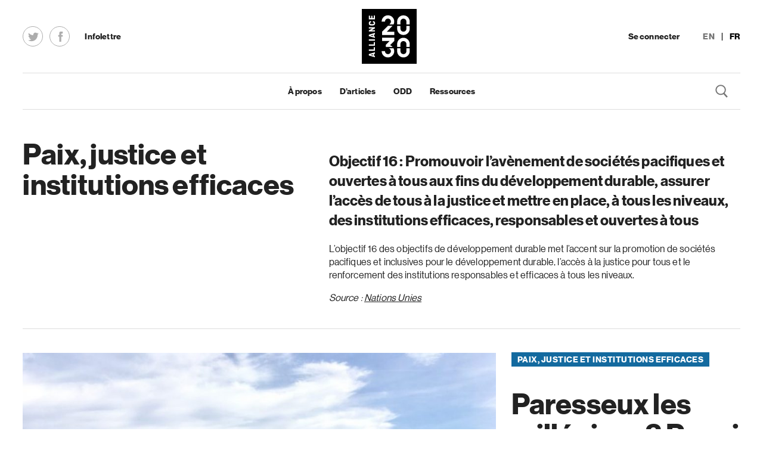

--- FILE ---
content_type: text/html; charset=UTF-8
request_url: https://alliance2030.ca/fr/odd/paix-justice-et-institutions-efficaces/
body_size: 10925
content:



<!DOCTYPE html>
<html lang="fr">

	<head>
					

<!--
 ____      _ __  __   _   _ _____ ____  ____  ____
/ ___|    | |  \/  | | \ | | ____|  _ \|  _ \/ ___|
\___ \ _  | | |\/| | |  \| |  _| | |_) | | | \___ \
 ___) | |_| | |  | | | |\  | |___|  _ <| |_| |___) |
|____/ \___/|_|  |_| |_| \_|_____|_| \_|____/|____/

-->



<meta charset="UTF-8" />
<title>
	Paix, justice et institutions efficaces - Alliance 2030
</title>
<meta name="description" content="">
<meta http-equiv="Content-Type" content="text/html; charset=UTF-8" />
<meta http-equiv="X-UA-Compatible" content="IE=edge,chrome=1">
<meta name="viewport" content="width=device-width, initial-scale=1.0">




<link rel="apple-touch-icon" sizes="180x180" href="/wp-content/themes/sjm-genus/img/favicon/apple-touch-icon.png">
<link rel="icon" type="image/png" sizes="32x32" href="/wp-content/themes/sjm-genus/img/favicon/favicon-32x32.png">
<link rel="icon" type="image/png" sizes="16x16" href="/wp-content/themes/sjm-genus/img/favicon/favicon-16x16.png">
<link rel="manifest" href="/wp-content/themes/sjm-genus/img/favicon/site.webmanifest">
<link rel="mask-icon" href="/wp-content/themes/sjm-genus/img/favicon/safari-pinned-tab.svg" color="#5bbad5">
<link rel="shortcut icon" href="/wp-content/themes/sjm-genus/img/favicon/favicon.ico">
<meta name="msapplication-TileColor" content="#da532c">
<meta name="msapplication-config" content="/wp-content/themes/sjm-genus/img/favicon/browserconfig.xml">
<meta name="theme-color" content="#ffffff">

<link rel="author" href="https://alliance2030.ca/wp-content/themes/sjm-genus/humans.txt" />



<style>
		.sdg-category--pas-de-pauvrete {
		background: #e5233d;
	}

	a:hover > .sdg-category--pas-de-pauvrete,
	a:focus > .sdg-category--pas-de-pauvrete {
		background: #bf0019;
	}

	.sdg-category--pas-de-pauvrete span {
			}
		.sdg-category--faim-zero {
		background: #dda73a;
	}

	a:hover > .sdg-category--faim-zero,
	a:focus > .sdg-category--faim-zero {
		background: #bf8000;
	}

	.sdg-category--faim-zero span {
					color: #000000;
			}
		.sdg-category--bonne-sante-et-bien-etre {
		background: #4ca146;
	}

	a:hover > .sdg-category--bonne-sante-et-bien-etre,
	a:focus > .sdg-category--bonne-sante-et-bien-etre {
		background: #088000;
	}

	.sdg-category--bonne-sante-et-bien-etre span {
					color: #000000;
			}
		.sdg-category--education-de-qualite {
		background: #c7212f;
	}

	a:hover > .sdg-category--education-de-qualite,
	a:focus > .sdg-category--education-de-qualite {
		background: #99000d;
	}

	.sdg-category--education-de-qualite span {
			}
		.sdg-category--egalite-entre-les-sexes {
		background: #ee402d;
	}

	a:hover > .sdg-category--egalite-entre-les-sexes,
	a:focus > .sdg-category--egalite-entre-les-sexes {
		background: #bf1300;
	}

	.sdg-category--egalite-entre-les-sexes span {
					color: #000000;
			}
		.sdg-category--eau-propre-et-assainissement {
		background: #28bfe6;
	}

	a:hover > .sdg-category--eau-propre-et-assainissement,
	a:focus > .sdg-category--eau-propre-et-assainissement {
		background: #0085a6;
	}

	.sdg-category--eau-propre-et-assainissement span {
					color: #000000;
			}
		.sdg-category--energie-propre-et-dun-cout-abordable {
		background: #fbc412;
	}

	a:hover > .sdg-category--energie-propre-et-dun-cout-abordable,
	a:focus > .sdg-category--energie-propre-et-dun-cout-abordable {
		background: #cc9c00;
	}

	.sdg-category--energie-propre-et-dun-cout-abordable span {
					color: #000000;
			}
		.sdg-category--travail-decent-et-croissance-economique {
		background: #a31d44;
	}

	a:hover > .sdg-category--travail-decent-et-croissance-economique,
	a:focus > .sdg-category--travail-decent-et-croissance-economique {
		background: #800024;
	}

	.sdg-category--travail-decent-et-croissance-economique span {
			}
		.sdg-category--industrie-innovation-et-infrastructure {
		background: #f26a2e;
	}

	a:hover > .sdg-category--industrie-innovation-et-infrastructure,
	a:focus > .sdg-category--industrie-innovation-et-infrastructure {
		background: #cc3d00;
	}

	.sdg-category--industrie-innovation-et-infrastructure span {
					color: #000000;
			}
		.sdg-category--inegalites-reduites {
		background: #de1768;
	}

	a:hover > .sdg-category--inegalites-reduites,
	a:focus > .sdg-category--inegalites-reduites {
		background: #b30047;
	}

	.sdg-category--inegalites-reduites span {
			}
		.sdg-category--villes-et-communautes-durables {
		background: #f89d2a;
	}

	a:hover > .sdg-category--villes-et-communautes-durables,
	a:focus > .sdg-category--villes-et-communautes-durables {
		background: #e67e00;
	}

	.sdg-category--villes-et-communautes-durables span {
					color: #000000;
			}
		.sdg-category--consommation-et-production-responsables {
		background: #bf8d2c;
	}

	a:hover > .sdg-category--consommation-et-production-responsables,
	a:focus > .sdg-category--consommation-et-production-responsables {
		background: #996600;
	}

	.sdg-category--consommation-et-production-responsables span {
					color: #000000;
			}
		.sdg-category--mesures-relatives-a-la-lutte-contre-les-changements-climatiques {
		background: #407f46;
	}

	a:hover > .sdg-category--mesures-relatives-a-la-lutte-contre-les-changements-climatiques,
	a:focus > .sdg-category--mesures-relatives-a-la-lutte-contre-les-changements-climatiques {
		background: #0c5914;
	}

	.sdg-category--mesures-relatives-a-la-lutte-contre-les-changements-climatiques span {
			}
		.sdg-category--vie-aquatique {
		background: #1f97d4;
	}

	a:hover > .sdg-category--vie-aquatique,
	a:focus > .sdg-category--vie-aquatique {
		background: #006ea6;
	}

	.sdg-category--vie-aquatique span {
					color: #000000;
			}
		.sdg-category--vie-terrestre {
		background: #59ba47;
	}

	a:hover > .sdg-category--vie-terrestre,
	a:focus > .sdg-category--vie-terrestre {
		background: #158c00;
	}

	.sdg-category--vie-terrestre span {
					color: #000000;
			}
		.sdg-category--paix-justice-et-institutions-efficaces {
		background: #136a9f;
	}

	a:hover > .sdg-category--paix-justice-et-institutions-efficaces,
	a:focus > .sdg-category--paix-justice-et-institutions-efficaces {
		background: #004773;
	}

	.sdg-category--paix-justice-et-institutions-efficaces span {
			}
		.sdg-category--partenariats-pour-la-realisation-des-objectifs {
		background: #14496b;
	}

	a:hover > .sdg-category--partenariats-pour-la-realisation-des-objectifs,
	a:focus > .sdg-category--partenariats-pour-la-realisation-des-objectifs {
		background: #002740;
	}

	.sdg-category--partenariats-pour-la-realisation-des-objectifs span {
			}
		.sdg-category--tous-les-odd {
		background: #5c3092;
	}

	a:hover > .sdg-category--tous-les-odd,
	a:focus > .sdg-category--tous-les-odd {
		background: #5c3092;
	}

	.sdg-category--tous-les-odd span {
			}
	</style>

<link rel="author" type="text/plain" href="https://alliance2030.ca/humans.txt" />

	<!-- This site is optimized with the Yoast SEO plugin v15.7 - https://yoast.com/wordpress/plugins/seo/ -->
	<meta name="robots" content="index, follow, max-snippet:-1, max-image-preview:large, max-video-preview:-1" />
	<link rel="canonical" href="https://alliance2030.ca/fr/odd/paix-justice-et-institutions-efficaces/" />
	<link rel="next" href="https://alliance2030.ca/fr/odd/paix-justice-et-institutions-efficaces/page/2/" />
	<meta property="og:locale" content="fr_CA" />
	<meta property="og:locale:alternate" content="en_US" />
	<meta property="og:type" content="article" />
	<meta property="og:title" content="Paix, justice et institutions efficaces Archives - Alliance 2030" />
	<meta property="og:description" content="Depuis 2010, nous avons inspiré des jeunes Canadiens à prendre des positions de leader dans leurs communautés et à célébrer leurs pairs contribuant au mouvement environnementaliste. « The Starfish Canada… offre un inspirant mélange d&rsquo;histoires au sujet des efforts des jeunes. »   &#8211; La…" />
	<meta property="og:url" content="https://alliance2030.ca/fr/odd/paix-justice-et-institutions-efficaces/" />
	<meta property="og:site_name" content="Alliance 2030" />
	<meta name="twitter:card" content="summary_large_image" />
	<meta name="twitter:description" content="Depuis 2010, nous avons inspiré des jeunes Canadiens à prendre des positions de leader dans leurs communautés et à célébrer leurs pairs contribuant au mouvement environnementaliste. « The Starfish Canada… offre un inspirant mélange d&rsquo;histoires au sujet des efforts des jeunes. »   &#8211; La…" />
	<meta name="twitter:image" content="https://alliance2030.ca/wp-content/uploads/2023/02/logo-1200x630.jpg" />
	<script type="application/ld+json" class="yoast-schema-graph">{"@context":"https://schema.org","@graph":[{"@type":"WebSite","@id":"https://alliance2030.ca/#website","url":"https://alliance2030.ca/","name":"Alliance 2030","description":"","potentialAction":[{"@type":"SearchAction","target":"https://alliance2030.ca/?s={search_term_string}","query-input":"required name=search_term_string"}],"inLanguage":"fr-CA"},{"@type":"CollectionPage","@id":"https://alliance2030.ca/fr/odd/paix-justice-et-institutions-efficaces/#webpage","url":"https://alliance2030.ca/fr/odd/paix-justice-et-institutions-efficaces/","name":"Paix, justice et institutions efficaces Archives - Alliance 2030","isPartOf":{"@id":"https://alliance2030.ca/#website"},"inLanguage":"fr-CA","potentialAction":[{"@type":"ReadAction","target":["https://alliance2030.ca/fr/odd/paix-justice-et-institutions-efficaces/"]}]}]}</script>
	<!-- / Yoast SEO plugin. -->


<link rel='dns-prefetch' href='//ajax.googleapis.com' />
<link rel='dns-prefetch' href='//s.w.org' />
<link rel="alternate" type="application/rss+xml" title="Flux pour Alliance 2030 &raquo; Paix, justice et institutions efficaces SDG" href="https://alliance2030.ca/fr/odd/paix-justice-et-institutions-efficaces/feed/" />
<link rel='stylesheet' id='wp-block-library-css'  href='https://alliance2030.ca/wp-includes/css/dist/block-library/style.min.css?ver=5.6' type='text/css' media='all' />
<link rel='stylesheet' id='sjm-genus-style-css'  href='https://alliance2030.ca/wp-content/themes/sjm-genus/css/style.min.css?ver=4.1.2' type='text/css' media='all' />
<link rel="https://api.w.org/" href="https://alliance2030.ca/wp-json/" /><link rel="EditURI" type="application/rsd+xml" title="RSD" href="https://alliance2030.ca/xmlrpc.php?rsd" />
<link rel="wlwmanifest" type="application/wlwmanifest+xml" href="https://alliance2030.ca/wp-includes/wlwmanifest.xml" /> 
<meta name="generator" content="WordPress 5.6" />
<link rel="alternate" href="https://alliance2030.ca/sdg/peace-justice-and-strong-institutions/" hreflang="en" />
<link rel="alternate" href="https://alliance2030.ca/fr/odd/paix-justice-et-institutions-efficaces/" hreflang="fr" />

			</head>

	<body class="archive tax-sdg_goals term-paix-justice-et-institutions-efficaces term-180">

		

<div class="accessbility-shortcuts">
	<a href="#main">Passer au contenu principal</a>
</div>

		
	
<header class="header js--header">

	<div class="grid">

		<div class="header__upper">

			<div class="header__left">

								<div class="header__left__social-links">
					<div class="social-icons">

	
						

<a aria-label="Twitter" class="twitter-icon" href="https://twitter.com/alliance2030ca" target="_blank" rel="noopener noreferrer nofollow external" data-wpel-link="external">
	<svg xmlns="http://www.w3.org/2000/svg" width="30" height="30" viewBox="-1 -2.5 19 19"><title>Twitter</title><path fill="#000" d="M15.261 3.441c.008.152.01.299.01.451 0 4.609-3.509 9.922-9.922 9.922A9.852 9.852 0 0 1 0 12.248c.271.035.551.049.831.049a7.008 7.008 0 0 0 4.332-1.49 3.494 3.494 0 0 1-3.257-2.422c.213.041.431.06.656.06.318 0 .627-.044.919-.119A3.495 3.495 0 0 1 .685 4.9v-.041a3.42 3.42 0 0 0 1.578.434A3.48 3.48 0 0 1 .711 2.392c0-.639.175-1.24.473-1.754a9.893 9.893 0 0 0 7.188 3.643A3.49 3.49 0 0 1 11.772 0c1.001 0 1.907.421 2.548 1.101a6.968 6.968 0 0 0 2.211-.848 3.49 3.49 0 0 1-1.535 1.933A6.89 6.89 0 0 0 17 1.634a7.13 7.13 0 0 1-1.739 1.807"/></svg>
</a>
		
						

<a aria-label="Facebook" class="facebook-icon" href="https://www.facebook.com/alliance2030ca" target="_blank" rel="noopener noreferrer nofollow external" data-wpel-link="external">
	<svg xmlns="http://www.w3.org/2000/svg" width="22" height="22" viewBox="-7 -2 22 22"><title>Facebook</title><path fill="#000000" d="M5.332 17.781V8.893H8v-2.67H5.332l.004-1.486c0-.799.271-1.178 1.419-1.178H8V0H4.443C1.775 0 1.775 2.667 1.775 3.559v2.664H0v2.67h1.775v8.889h3.557z"/></svg>
</a>
		
	
</div>


				</div>

								<a class="header__subscribe--desktop" href="https://alliance2030.us7.list-manage.com/subscribe?u=d3de3ffdff6696c682c3131ab&amp;id=d8c079edf8" target="_blank" rel="nooppener noreferrer nofollow external noopener" data-wpel-link="external">Infolettre</a>

			</div>

						<div class="header__left--tablet">
				<a class="header__subscribe--tablet" href="#">
					<p>Infolettre</p>
				</a>
			</div>

			<a aria-label="Alliance 2030 - Page d&#039;accueil" class="header__logo" href="/fr/" data-wpel-link="internal">
				<svg class="svg-logo--alliance-oneline" xmlns="http://www.w3.org/2000/svg" viewBox="0 0 152.4 30.7" fill="#000"><path d="M52.1 17.3h2.4l-1.2-4.8zm-39.2 0h2.5l-1.3-4.8z"/><path d="M0 0v30.7h152.4V0H0zm16.4 21.5l-.5-1.9h-3.6l-.5 1.9H9.2l3.6-12.3h2.9l3.5 12.3h-2.8zm13.1 0h-7.3V9.2h2.7v9.9h4.6v2.4zm10.3 0h-7.3V9.2h2.7v9.9h4.6v2.4zm5.6 0h-2.7V9.2h2.7v12.3zm10.2 0l-.5-1.9h-3.6l-.5 1.9h-2.7l3.6-12.3h2.9l3.5 12.3h-2.7zm14.4 0h-2.2l-4-7v7h-2.5V9.2h2.3l3.8 6.8V9.2H70v12.3zm12.3-8h-2.6v-.3c0-1.1-.6-1.8-1.7-1.8-1 0-1.6.7-1.6 1.8v4.2c0 1.1.6 1.8 1.6 1.8 1.1 0 1.7-.7 1.7-1.8v-.3h2.6v.3c0 2.6-1.7 4.2-4.3 4.2-2.6 0-4.4-1.6-4.4-4.2v-4.3c0-2.6 1.5-4.2 4.4-4.2 2.6 0 4.3 1.6 4.3 4.2v.4zm11.4 8h-7.9V9.2h7.7v2.4h-5V14h4.4v2.4h-4.4V19h5.2v2.5zm14.5 0h-8v-2.3l3.6-3.6h3.4l-.1.1-.1.1-3.3 3.3h4.5v2.4zm-.4-6.8h-3.1l.6-.6c.3-.3.5-.7.5-1.2 0-1-.8-1.7-1.7-1.7s-1.7.8-1.7 1.7v.1H100v-.2c0-2.3 1.9-4.2 4.2-4.2 2.3 0 4.2 1.9 4.2 4.2-.2.7-.3 1.3-.6 1.9zm12.4 2.7c0 2.3-1.9 4.2-4.2 4.2s-4.2-1.9-4.2-4.2v-1.8h2.4v1.8c0 1 .8 1.7 1.7 1.7 1 0 1.7-.8 1.7-1.7v-1.8h2.4v1.8zm0-2.7h-2.4v-1.8c0-1-.8-1.7-1.7-1.7-1 0-1.7.8-1.7 1.7v1.8H112v-1.8c0-2.3 1.9-4.2 4.2-4.2s4.2 1.9 4.2 4.2v1.8zm11.2 3.6c-.4 1.6-1.7 2.9-3.3 3.1-.3 0-.5.1-.8.1-1 0-1.9-.3-2.7-1-.9-.8-1.5-2-1.5-3.2v-.2h2.4v.2c0 1 .8 1.7 1.7 1.7 1 0 1.7-.8 1.7-1.7 0-.8-.5-1.5-1.3-1.7l-.5-.1h3.8c.6.9.8 1.9.5 2.8zm.1-7.3l-2.5 2.5c.5.2 1 .6 1.4 1l.1.1h-4.7v-1.4L128 11h-4.5V8.7h8V11zm11.6 6.4c0 2.3-1.9 4.2-4.2 4.2-2.3 0-4.2-1.9-4.2-4.2v-1.8h2.4v1.8c0 1 .8 1.7 1.7 1.7 1 0 1.7-.8 1.7-1.7v-1.8h2.4v1.8zm0-2.7h-2.4v-1.8c0-1-.8-1.7-1.7-1.7-1 0-1.7.8-1.7 1.7v1.8h-2.4v-1.8c0-2.3 1.9-4.2 4.2-4.2 2.3 0 4.2 1.9 4.2 4.2v1.8z"/></svg>
				<svg class="svg-logo--alliance-square" xmlns="http://www.w3.org/2000/svg" viewBox="0 0 92.4 92.4" fill="#000"><path d="M0 0v92.4h92.4V0H0zm11.9 11.2h2v4.1h2v-3.7h2v3.7h2.2V11h2v6.6H11.9v-6.4zm10.2 64.2l-1.6.4v3l1.6.4v2.2l-10.3-3V76l10.3-3v2.4zm0-4.8H11.9v-2.3h8.2v-3.8h2v6.1zm0-8.5H11.9v-2.3h8.2V56h2v6.1zm0-8.6H11.9v-2.3h10.3v2.3zm0-10.7l-1.6.4v3l1.6.4v2.2l-10.3-3v-2.4l10.3-3v2.4zm0-10.1L16.3 36h5.9v2H11.9v-1.9l5.7-3.2h-5.7v-2.1h10.3v1.9zm-3.3-4.9h-3.6c-2.1 0-3.5-1.3-3.5-3.7 0-2.1 1.3-3.6 3.5-3.6h.3v2.2h-.2c-.9 0-1.5.5-1.5 1.4 0 .8.6 1.4 1.5 1.4h3.5c.9 0 1.5-.5 1.5-1.4 0-.9-.6-1.4-1.5-1.4h-.2v-2.2h.3c2.1 0 3.5 1.4 3.5 3.6-.1 2.2-1.5 3.7-3.6 3.7zM44 81.7c-5.9 0-10.6-4.7-10.6-10.6H39c0 2.8 2.2 5 5 5s5-2.2 5-5c0-2.3-1.6-4.3-3.7-4.8h8.1c.7 1.5 1.2 3.1 1.2 4.8 0 5.8-4.7 10.6-10.6 10.6zm10.6-27.6l-7 7c1.6.6 3.1 1.6 4.2 2.9H40.4v-3.5l6.4-6.4H34.2v-5.6h20.5v5.6zm0-10.2H34.2v-5.6l9.8-9.9h7.9l-.3.3-9.5 9.6h12.6v5.6zm-1.2-17.7h-7.2l1.4-1.4c.9-.9 1.4-2.1 1.4-3.5 0-2.8-2.2-5-5-5s-5 2.2-5 5h-5.6c0-5.9 4.7-10.6 10.6-10.6 5.9 0 10.6 4.7 10.6 10.6 0 1.8-.4 3.5-1.2 4.9zm27.3 44.9c0 5.9-4.7 10.6-10.6 10.6-5.9 0-10.6-4.7-10.6-10.6v-4.8h5.6v4.8c0 2.8 2.2 5 5 5s5-2.2 5-5v-4.8h5.6v4.8zm0-7.1h-5.6v-4.8c0-2.8-2.2-5-5-5s-5 2.2-5 5V64h-5.6v-4.8c0-5.9 4.7-10.6 10.6-10.6 5.9 0 10.6 4.7 10.6 10.6V64zm0-30.7c0 5.9-4.7 10.6-10.6 10.6-5.9 0-10.6-4.7-10.6-10.6v-4.8h5.6v4.8c0 2.8 2.2 5 5 5s5-2.2 5-5v-4.8h5.6v4.8zm0-7.1h-5.6v-4.8c0-2.8-2.2-5-5-5s-5 2.2-5 5v4.8h-5.6v-4.8c0-5.9 4.7-10.6 10.6-10.6 5.9 0 10.6 4.7 10.6 10.6v4.8z"/><path d="M18.6 76.3l-4 1 4 1zm0-32.6l-4 1 4 1z"/></svg>
			</a>

			<div class="header__right">

								<ul class="header__right__account">
					
											<li>
							<a href="https://alliance2030.ca/fr/se-connecter/" data-wpel-link="internal">Se connecter</a>
						</li>
									</ul>

								<ul class="header__right__language-switcher">
											<li>
							<a class="" href="https://alliance2030.ca/sdg/peace-justice-and-strong-institutions/" aria-label="English" data-wpel-link="internal">EN</a>
						</li>

													<li aria-hidden="true">
								&nbsp;|&nbsp;
							</li>
																	<li>
							<a class="is-current-lang" href="https://alliance2030.ca/fr/odd/paix-justice-et-institutions-efficaces/" aria-label="Français" data-wpel-link="internal">FR</a>
						</li>

															</ul>

			</div>

						<div class="header__right--mobile">
				<a class="header__subscribe--mobile" href="#">
					<p>Infolettre</p>
				</a>
				<button aria-label="Basculer en navigation mobile" class="js--toggle-mobile-nav">
					<?xml version="1.0" encoding="utf-8"?>
<svg class="icon-hamburger is-visible" version="1.1"  xmlns="http://www.w3.org/2000/svg" xmlns:xlink="http://www.w3.org/1999/xlink" x="0px" y="0px"
	 viewBox="0 0 18 12" style="enable-background:new 0 0 18 12;" xml:space="preserve">
<g>
	<g>
		<g>
			<rect width="18" height="2"/>
		</g>
		<g>
			<rect y="5" width="18" height="2"/>
		</g>
		<g>
			<rect y="10" width="18" height="2"/>
		</g>
	</g>
</g>
</svg>
					<?xml version="1.0" encoding="utf-8"?>
<svg class="icon-close" version="1.1"  xmlns="http://www.w3.org/2000/svg" xmlns:xlink="http://www.w3.org/1999/xlink" x="0px" y="0px"
	 viewBox="0 0 16.6 16.4" style="enable-background:new 0 0 16.6 16.4;" xml:space="preserve">
<polygon points="16.6,1.4 15.2,0 8.3,6.9 1.4,0 0,1.4 6.9,8.3 0.2,15 1.6,16.4 8.3,9.7 15,16.4 16.4,15 9.7,8.3 "/>
</svg>
				</button>
			</div>

		</div>

		<div class="header__lower js--header-lower">

			<div class="header__menu is-visible js--header-menu">

								<nav aria-label="Main menu">
											<a href="https://alliance2030.ca/fr/a-propos/" data-wpel-link="internal">À propos</a>
											<a href="https://alliance2030.ca/fr/darticles/" data-wpel-link="internal">D’articles</a>
											<a href="/fr/#odd" data-wpel-link="internal">ODD</a>
											<a href="https://resources.alliance2030.ca/" data-wpel-link="external" target="_blank" rel="nofollow external noopener noreferrer">Ressources</a>
									</nav>

			</div>

						<div class="header__search js--header-search">
				<form role="search" method="GET" action="/fr/">
					<label class="visually-hidden" for="header-search-input">Recherche</label>
					<input class="js--header-search-input" type="search" name="s" value="" id="header-search-input" placeholder="Recherche">
				</form>
			</div>

						<button aria-label="Basculer en recherche" class="header__menu__search-icon js--toggle-header-search" href="#">
				<img aria-label="Ouvrir une recherche" class="js--header-search-icon" src="/wp-content/themes/sjm-genus/img/dst/icon-search.svg" alt="Ouvrir une recherche">
				<img aria-label="Fermer la recherche" class="header-close-search-icon js--header-close-search-icon" src="/wp-content/themes/sjm-genus/img/dst/icon-x.svg" alt="Fermer la recherche">
			</button>

		</div>

	</div>

</header>

		<main id="main" role="main">
			
<header class="archive-header">
	<div class="grid">
		<div class="archive-header__inner-wrapper">
			<div class="archive-header-details archive-header-details--has-term-info ">
	<h1 class="archive-header-details__title archive-header-details__title--has-term-info ">Paix, justice et institutions efficaces</h1>

		
			<div class="archive-header-details__term-info">

					<p class="archive-header-details__description"><h2>Objectif 16 : Promouvoir l’avènement de sociétés pacifiques et ouvertes à tous aux fins du développement durable, assurer l’accès de tous à la justice et mettre en place, à tous les niveaux, des institutions efficaces, responsables et ouvertes à tous</h2>
<p>L’objectif 16 des objectifs de développement durable met l’accent sur la promotion de sociétés pacifiques et inclusives pour le développement durable, l’accès à la justice pour tous et le renforcement des institutions responsables et efficaces à tous les niveaux.</p>
<p><em>Source : <u><a href="https://www.un.org/sustainabledevelopment/fr/objectifs-de-developpement-durable/" target="_blank" rel="noopener nofollow external noreferrer" data-wpel-link="external">Nations Unies</a></u></em></p>
		
		
		</div>
	</div>

						
										



	
	

		
	
									

	
<a class="post-preview post-preview--archive-featured" href="https://alliance2030.ca/fr/paresseux-les-milleniaux-pas-si-sur/" data-wpel-link="internal">
	<div class="post-preview__image post-preview__image--archive-featured">
					<img src="https://alliance2030.ca/wp-content/uploads/2018/04/Ambassadors-Montreal-768x0-c-default-960x675-c-default.jpg" srcset="https://alliance2030.ca/wp-content/uploads/2018/04/Ambassadors-Montreal-768x0-c-default-480x337-c-default.jpg 480w, https://alliance2030.ca/wp-content/uploads/2018/04/Ambassadors-Montreal-768x0-c-default-720x506-c-default.jpg 720w, https://alliance2030.ca/wp-content/uploads/2018/04/Ambassadors-Montreal-768x0-c-default-960x675-c-default.jpg 960w, https://alliance2030.ca/wp-content/uploads/2018/04/Ambassadors-Montreal-768x0-c-default-1200x843-c-default.jpg 1200w, https://alliance2030.ca/wp-content/uploads/2018/04/Ambassadors-Montreal-768x0-c-default-1440x1012-c-default.jpg 1440w, https://alliance2030.ca/wp-content/uploads/2018/04/Ambassadors-Montreal-768x0-c-default-1680x1180-c-default.jpg 1680w" sizes="( min-width: 1280px ) calc( calc( 1280px - 6vw ) * 0.6594663 ), ( min-width: 768px ) calc( 94vw * 0.5743329 ), 91.6vw" alt="">
			</div>

	<div class="post-preview__text post-preview__text--archive-featured">
					
	<div class="sdg-category sdg-category--paix-justice-et-institutions-efficaces">
		<span>Paix, justice et institutions efficaces</span>
	</div>
		
		<h2 class="post-preview__title post-preview__title--archive-featured">Paresseux les milléniaux? Pas si sûr&#8230;</h2>

		<p class="post-preview__excerpt post-preview__excerpt--archive-featured">Le programme Jeune de 150 ans, de l’organisme l’Apathie c’est plate, prouve d’éclatante façon que les jeunes Canadiens sont des agents de changement de la société</p>

		<p class="post-preview__info post-preview__info--archive-featured">
			<span>Par Alliance 2030</span>
						<time datetime="2017-04-26">04.26.17</time>
					</p>
	</div>
</a>
			
												<div class="archive-sort js--filters">
			
					<label class="visually-hidden" for="archive-sort-post_type">Type</label>
			<select id="archive-sort-post_type" name="content_type" class="archive-sort__filter js--selectric">

				<option value="">Type</option>
									<option value="post">Article</option>
									<option value="events">Événement</option>
									<option value="funding_ops">Opportunité de financement</option>
									<option value="members">Membre</option>
									<option value="partners">Partenaire</option>
									<option value="projects">Projet</option>
									<option value="podcasts">Podcast</option>
							</select>
		
			
					<label class="visually-hidden" for="archive-sort-priorites-du-canada-150">Priorités du Canada 150</label>
			<select id="archive-sort-priorites-du-canada-150" name="priorites-du-canada-150" class="archive-sort__filter js--selectric">
				<option value="">Priorités du Canada 150</option>
									<option value="toutes-priorites-canada-150">Canada 150</option>
									<option value="environnement">Environnement</option>
									<option value="inclusion-et-diversite">Inclusion et diversité</option>
									<option value="jeunesse">Jeunesse</option>
									<option value="reconcillation">Réconcillation</option>
							</select>
		
	

</div>
							
		</div>
	</div>
</header>

	<div class="grid">
		<div class="archive-posts js--archive-posts">
									



	
	

			
	
	

	

<a class="post-preview post-preview--default" href="https://alliance2030.ca/fr/membres/le-starfish-canada/" data-wpel-link="internal">

		<div class="post-preview__image post-preview__image--partner">

		
									<img src="https://alliance2030.ca/wp-content/uploads/2023/02/logo.jpg" alt="">
					
					
<div class="sdg-category-wrapper">
	<div class="sdg-category sdg-category--post-preview sdg-category--mesures-relatives-a-la-lutte-contre-les-changements-climatiques">
		<span>Mesures relatives à la lutte contre les changements climatiques</span>
	</div>
</div>
		
	</div>

		<div class="post-preview__text post-preview__text--default">
		<h2 class="post-preview__title post-preview__title--default"><strong>Le Starfish Canada</strong></h2>
			<p class="post-preview__info post-preview__info--default">
									<span>Burnaby, BC</span>
											</p>
	</div>

</a>
									



	
	

		
	
									

	

<a class="post-preview post-preview--default" href="https://alliance2030.ca/fr/turbans-et-durabilite-des-entreprises/" data-wpel-link="internal">

		<div class="post-preview__image post-preview__image--default">

		
									<img src="https://alliance2030.ca/wp-content/uploads/2022/06/christina-wocintechchat-com-LQ1t-8Ms5PY-unsplash-scaled-720x506-c-default.jpg" srcset="https://alliance2030.ca/wp-content/uploads/2022/06/christina-wocintechchat-com-LQ1t-8Ms5PY-unsplash-scaled-480x337-c-default.jpg 480w, https://alliance2030.ca/wp-content/uploads/2022/06/christina-wocintechchat-com-LQ1t-8Ms5PY-unsplash-scaled-720x506-c-default.jpg 720w, https://alliance2030.ca/wp-content/uploads/2022/06/christina-wocintechchat-com-LQ1t-8Ms5PY-unsplash-scaled-960x675-c-default.jpg 960w, https://alliance2030.ca/wp-content/uploads/2022/06/christina-wocintechchat-com-LQ1t-8Ms5PY-unsplash-scaled-1200x843-c-default.jpg 1200w, https://alliance2030.ca/wp-content/uploads/2022/06/christina-wocintechchat-com-LQ1t-8Ms5PY-unsplash-scaled-1440x1012-c-default.jpg 1440w" sizes="( min-width: 1280px ) calc( calc( 1280px - 6vw ) * 0.3189327 ), ( min-width: 768px ) calc( 94vw * 0.3189327 ), 91.6vw" alt="">
					
					
<div class="sdg-category-wrapper">
	<div class="sdg-category sdg-category--post-preview sdg-category--travail-decent-et-croissance-economique">
		<span>Travail décent et croissance économique</span>
	</div>
</div>
		
	</div>

		<div class="post-preview__text post-preview__text--default">
		<h2 class="post-preview__title post-preview__title--default"><strong>Turbans et durabilité des entreprises : voir au-delà de l’image de couverture</strong></h2>
			<p class="post-preview__info post-preview__info--default">
									<span>Par Réseau des Solutions de Développement Durable du Canada</span>
													<time datetime="2022-06-13">06.13.22</time>
							</p>
	</div>

</a>
									



	
	

			
	
	

	

<a class="post-preview post-preview--default" href="https://alliance2030.ca/fr/membres/metrio/" data-wpel-link="internal">

		<div class="post-preview__image post-preview__image--partner">

		
									<img src="https://alliance2030.ca/wp-content/uploads/2021/06/Metrio-main-logo-high-resolution-1-1.png" alt="">
					
					
<div class="sdg-category-wrapper">
	<div class="sdg-category sdg-category--post-preview sdg-category--consommation-et-production-responsables">
		<span>Consommation et production responsables</span>
	</div>
</div>
		
	</div>

		<div class="post-preview__text post-preview__text--default">
		<h2 class="post-preview__title post-preview__title--default"><strong>Metrio</strong></h2>
			<p class="post-preview__info post-preview__info--default">
									<span>Montreal, QC</span>
											</p>
	</div>

</a>
									



	
	

		
	
									
																											

	

<a class="post-preview post-preview--default" href="https://alliance2030.ca/fr/voici-trois-organismes-canadiens-qui-militent-pour-les-droits-de-la-personne/" data-wpel-link="internal">

		<div class="post-preview__image post-preview__image--default">

		
									<img src="https://alliance2030.ca/wp-content/uploads/2019/05/oliver-cole-245712-unsplash-e1558550044951-720x506-c-default.jpg" srcset="https://alliance2030.ca/wp-content/uploads/2019/05/oliver-cole-245712-unsplash-e1558550044951-480x337-c-default.jpg 480w, https://alliance2030.ca/wp-content/uploads/2019/05/oliver-cole-245712-unsplash-e1558550044951-720x506-c-default.jpg 720w, https://alliance2030.ca/wp-content/uploads/2019/05/oliver-cole-245712-unsplash-e1558550044951-960x675-c-default.jpg 960w, https://alliance2030.ca/wp-content/uploads/2019/05/oliver-cole-245712-unsplash-e1558550044951-1200x843-c-default.jpg 1200w, https://alliance2030.ca/wp-content/uploads/2019/05/oliver-cole-245712-unsplash-e1558550044951-1440x1012-c-default.jpg 1440w" sizes="( min-width: 1280px ) calc( calc( 1280px - 6vw ) * 0.3189327 ), ( min-width: 768px ) calc( 94vw * 0.3189327 ), 91.6vw" alt="">
					
					
<div class="sdg-category-wrapper">
	<div class="sdg-category sdg-category--post-preview sdg-category--paix-justice-et-institutions-efficaces">
		<span>Paix, justice et institutions efficaces</span>
	</div>
</div>
		
	</div>

		<div class="post-preview__text post-preview__text--default">
		<h2 class="post-preview__title post-preview__title--default"><strong>Voici trois organismes canadiens qui militent pour les droits de la personne</strong></h2>
			<p class="post-preview__info post-preview__info--default">
									<span>Par Alliance 2030</span>
													<time datetime="2019-06-25">06.25.19</time>
							</p>
	</div>

</a>
									



	
	

		
	
				
				

					

<a class="post-preview post-preview--default" href="https://alliance2030.ca/fr/evenements/serie-de-conversations-dalliance-2030-montreal-quebec/" data-wpel-link="internal">

		<div class="post-preview__image post-preview__image--default">

					<p class="event-expired-status">Event Over </p>
		
									<img src="https://alliance2030.ca/wp-content/uploads/2019/03/marc-olivier-jodoin-118293-unsplash-720x506-c-default.jpg" srcset="https://alliance2030.ca/wp-content/uploads/2019/03/marc-olivier-jodoin-118293-unsplash-480x337-c-default.jpg 480w, https://alliance2030.ca/wp-content/uploads/2019/03/marc-olivier-jodoin-118293-unsplash-720x506-c-default.jpg 720w, https://alliance2030.ca/wp-content/uploads/2019/03/marc-olivier-jodoin-118293-unsplash-960x675-c-default.jpg 960w, https://alliance2030.ca/wp-content/uploads/2019/03/marc-olivier-jodoin-118293-unsplash-1200x843-c-default.jpg 1200w, https://alliance2030.ca/wp-content/uploads/2019/03/marc-olivier-jodoin-118293-unsplash-1440x1012-c-default.jpg 1440w" sizes="( min-width: 1280px ) calc( calc( 1280px - 6vw ) * 0.3189327 ), ( min-width: 768px ) calc( 94vw * 0.3189327 ), 91.6vw" alt="">
					
					
<div class="sdg-category-wrapper">
	<div class="sdg-category sdg-category--post-preview sdg-category--villes-et-communautes-durables">
		<span>Villes et communautés durables</span>
	</div>
</div>
		
	</div>

		<div class="post-preview__text post-preview__text--default">
		<h2 class="post-preview__title post-preview__title--default"><strong>Série de conversations d’Alliance 2030 – Montréal (Québec)</strong></h2>
			<p class="post-preview__info post-preview__info--default">
									<span>Montreal, QC</span>
													<time datetime="2019-04-25">04.25.19</time>
							</p>
	</div>

</a>
									



	
	

			
	
	

	

<a class="post-preview post-preview--default" href="https://alliance2030.ca/fr/membres/jeux-du-commonwealth-canada/" data-wpel-link="internal">

		<div class="post-preview__image post-preview__image--partner">

		
									<img src="https://alliance2030.ca/wp-content/uploads/2018/10/IEWwHC3e_400x400-1.jpg" alt="">
					
					
<div class="sdg-category-wrapper">
	<div class="sdg-category sdg-category--post-preview sdg-category--bonne-sante-et-bien-etre">
		<span>Bonne santé et bien-être</span>
	</div>
</div>
		
	</div>

		<div class="post-preview__text post-preview__text--default">
		<h2 class="post-preview__title post-preview__title--default"><strong>Jeux du Commonwealth Canada</strong></h2>
			<p class="post-preview__info post-preview__info--default">
									<span> Ottawa , ON</span>
											</p>
	</div>

</a>
									



	
	

			
	
	

	

<a class="post-preview post-preview--default" href="https://alliance2030.ca/fr/membres/prenez-place-take-your-seat/" data-wpel-link="internal">

		<div class="post-preview__image post-preview__image--partner">

		
									<img src="https://alliance2030.ca/wp-content/uploads/2018/06/TYS-Canada-try1-red-tagline-1.png" alt="">
					
					
<div class="sdg-category-wrapper">
	<div class="sdg-category sdg-category--post-preview sdg-category--bonne-sante-et-bien-etre">
		<span>Bonne santé et bien-être</span>
	</div>
</div>
		
	</div>

		<div class="post-preview__text post-preview__text--default">
		<h2 class="post-preview__title post-preview__title--default"><strong>Prenez place! (Take Your Seat)</strong></h2>
			<p class="post-preview__info post-preview__info--default">
									<span>Toronto, ON</span>
											</p>
	</div>

</a>
									



	
	

		
	
				
				

					

<a class="post-preview post-preview--default" href="https://alliance2030.ca/fr/evenements/webinaire-en-anglais-sur-les-droits-des-peuples-autochtones-et-les-objectifs-de-developpement-durable-des-nations-unies/" data-wpel-link="internal">

		<div class="post-preview__image post-preview__image--default">

					<p class="event-expired-status">Event Over </p>
		
									<img src="https://alliance2030.ca/wp-content/uploads/2018/05/maxresdefault-720x506-c-default.jpg" srcset="https://alliance2030.ca/wp-content/uploads/2018/05/maxresdefault-480x337-c-default.jpg 480w, https://alliance2030.ca/wp-content/uploads/2018/05/maxresdefault-720x506-c-default.jpg 720w, https://alliance2030.ca/wp-content/uploads/2018/05/maxresdefault-960x675-c-default.jpg 960w, https://alliance2030.ca/wp-content/uploads/2018/05/maxresdefault-1200x843-c-default.jpg 1200w, https://alliance2030.ca/wp-content/uploads/2018/05/maxresdefault-1440x1012-c-default.jpg 1440w" sizes="( min-width: 1280px ) calc( calc( 1280px - 6vw ) * 0.3189327 ), ( min-width: 768px ) calc( 94vw * 0.3189327 ), 91.6vw" alt="">
					
					
<div class="sdg-category-wrapper">
	<div class="sdg-category sdg-category--post-preview sdg-category--paix-justice-et-institutions-efficaces">
		<span>Paix, justice et institutions efficaces</span>
	</div>
</div>
		
	</div>

		<div class="post-preview__text post-preview__text--default">
		<h2 class="post-preview__title post-preview__title--default"><strong>Webinaire (en anglais) sur les droits des peuples autochtones et les Objectifs de développement durable des Nations Unies</strong></h2>
			<p class="post-preview__info post-preview__info--default">
									<span>En ligne</span>
													<time datetime="2018-05-25">05.25.18</time>
							</p>
	</div>

</a>
									



	
	

			
	
	

	

<a class="post-preview post-preview--default" href="https://alliance2030.ca/fr/membres/lapathie-cest-plate/" data-wpel-link="internal">

		<div class="post-preview__image post-preview__image--partner">

		
									<img src="https://alliance2030.ca/wp-content/uploads/2018/04/AiBlogo.jpg" alt="">
					
					
<div class="sdg-category-wrapper">
	<div class="sdg-category sdg-category--post-preview sdg-category--paix-justice-et-institutions-efficaces">
		<span>Paix, justice et institutions efficaces</span>
	</div>
</div>
		
	</div>

		<div class="post-preview__text post-preview__text--default">
		<h2 class="post-preview__title post-preview__title--default"><strong>L&rsquo;apathie c&rsquo;est plate</strong></h2>
			<p class="post-preview__info post-preview__info--default">
									<span>Montreal, QC</span>
											</p>
	</div>

</a>
									



	
	

		
	
									

	

<a class="post-preview post-preview--default" href="https://alliance2030.ca/fr/namwayut-nous-sommes-un/" data-wpel-link="internal">

		<div class="post-preview__image post-preview__image--default">

		
									<img src="https://alliance2030.ca/wp-content/uploads/2018/04/NatThoughTableReconsilliation_DaveChidley073-720x506-c-default.jpg" srcset="https://alliance2030.ca/wp-content/uploads/2018/04/NatThoughTableReconsilliation_DaveChidley073-480x337-c-default.jpg 480w, https://alliance2030.ca/wp-content/uploads/2018/04/NatThoughTableReconsilliation_DaveChidley073-720x506-c-default.jpg 720w, https://alliance2030.ca/wp-content/uploads/2018/04/NatThoughTableReconsilliation_DaveChidley073-960x675-c-default.jpg 960w, https://alliance2030.ca/wp-content/uploads/2018/04/NatThoughTableReconsilliation_DaveChidley073-1200x843-c-default.jpg 1200w, https://alliance2030.ca/wp-content/uploads/2018/04/NatThoughTableReconsilliation_DaveChidley073-1440x1012-c-default.jpg 1440w" sizes="( min-width: 1280px ) calc( calc( 1280px - 6vw ) * 0.3189327 ), ( min-width: 768px ) calc( 94vw * 0.3189327 ), 91.6vw" alt="">
					
					
<div class="sdg-category-wrapper">
	<div class="sdg-category sdg-category--post-preview sdg-category--inegalites-reduites">
		<span>Inégalités réduites</span>
	</div>
</div>
		
	</div>

		<div class="post-preview__text post-preview__text--default">
		<h2 class="post-preview__title post-preview__title--default"><strong>Namwayut : nous sommes un</strong></h2>
			<p class="post-preview__info post-preview__info--default">
									<span>Par Alliance 2030</span>
													<time datetime="2017-06-22">06.22.17</time>
							</p>
	</div>

</a>
						</div>

					<div class="load-more-wrapper">
				<a
	href="#"
	class="ghost-button ghost-button--load-more js--load-more-button"
>
	Charger plus
</a>
			</div>
			</div>




	

<section class="newsletter-signup-cta">
	<div class="newsletter-signup-cta__bg">
		<img src="https://alliance2030.ca/wp-content/uploads/2018/04/Calm_waters_between_mountains_Unsplash-1200x0-c-default.jpg"
		srcset="https://alliance2030.ca/wp-content/uploads/2018/04/Calm_waters_between_mountains_Unsplash-480x0-c-default.jpg 480w,
				https://alliance2030.ca/wp-content/uploads/2018/04/Calm_waters_between_mountains_Unsplash-720x0-c-default.jpg 720w,
				https://alliance2030.ca/wp-content/uploads/2018/04/Calm_waters_between_mountains_Unsplash-960x0-c-default.jpg 960w,
				https://alliance2030.ca/wp-content/uploads/2018/04/Calm_waters_between_mountains_Unsplash-1200x0-c-default.jpg 1200w,
				https://alliance2030.ca/wp-content/uploads/2018/04/Calm_waters_between_mountains_Unsplash-1440x0-c-default.jpg 1440w,
				https://alliance2030.ca/wp-content/uploads/2018/04/Calm_waters_between_mountains_Unsplash-1680x0-c-default.jpg 1680w,
				https://alliance2030.ca/wp-content/uploads/2018/04/Calm_waters_between_mountains_Unsplash-1920x0-c-default.jpg 1920w,
				https://alliance2030.ca/wp-content/uploads/2018/04/Calm_waters_between_mountains_Unsplash-2240x0-c-default.jpg 2240w,
				https://alliance2030.ca/wp-content/uploads/2018/04/Calm_waters_between_mountains_Unsplash-2560x0-c-default.jpg 2560w"
		sizes="100vw"
		alt="">
	</div>
	<div class="grid">
		<div class="newsletter-signup-cta__inner-wrapper">
			<h2>Restez informé:<br> inscrivez-vous à notre infolettre</h2>
			<a class="subscribe-button" href="https://alliance2030.us7.list-manage.com/subscribe?u=d3de3ffdff6696c682c3131ab&amp;id=d8c079edf8" target="_blank" rel="noopener noreferrer nofollow external" data-wpel-link="external">S’inscrire</a>
		</div>
	</div>
</section>

		</main>

		
<footer class="footer">

	<div class="grid">

		<div class="footer__upper">

			<div class="footer__logo">
				<svg class="svg-logo--alliance-oneline" xmlns="http://www.w3.org/2000/svg" viewBox="0 0 152.4 30.7" fill="#fff"><path d="M52.1 17.3h2.4l-1.2-4.8zm-39.2 0h2.5l-1.3-4.8z"/><path d="M0 0v30.7h152.4V0H0zm16.4 21.5l-.5-1.9h-3.6l-.5 1.9H9.2l3.6-12.3h2.9l3.5 12.3h-2.8zm13.1 0h-7.3V9.2h2.7v9.9h4.6v2.4zm10.3 0h-7.3V9.2h2.7v9.9h4.6v2.4zm5.6 0h-2.7V9.2h2.7v12.3zm10.2 0l-.5-1.9h-3.6l-.5 1.9h-2.7l3.6-12.3h2.9l3.5 12.3h-2.7zm14.4 0h-2.2l-4-7v7h-2.5V9.2h2.3l3.8 6.8V9.2H70v12.3zm12.3-8h-2.6v-.3c0-1.1-.6-1.8-1.7-1.8-1 0-1.6.7-1.6 1.8v4.2c0 1.1.6 1.8 1.6 1.8 1.1 0 1.7-.7 1.7-1.8v-.3h2.6v.3c0 2.6-1.7 4.2-4.3 4.2-2.6 0-4.4-1.6-4.4-4.2v-4.3c0-2.6 1.5-4.2 4.4-4.2 2.6 0 4.3 1.6 4.3 4.2v.4zm11.4 8h-7.9V9.2h7.7v2.4h-5V14h4.4v2.4h-4.4V19h5.2v2.5zm14.5 0h-8v-2.3l3.6-3.6h3.4l-.1.1-.1.1-3.3 3.3h4.5v2.4zm-.4-6.8h-3.1l.6-.6c.3-.3.5-.7.5-1.2 0-1-.8-1.7-1.7-1.7s-1.7.8-1.7 1.7v.1H100v-.2c0-2.3 1.9-4.2 4.2-4.2 2.3 0 4.2 1.9 4.2 4.2-.2.7-.3 1.3-.6 1.9zm12.4 2.7c0 2.3-1.9 4.2-4.2 4.2s-4.2-1.9-4.2-4.2v-1.8h2.4v1.8c0 1 .8 1.7 1.7 1.7 1 0 1.7-.8 1.7-1.7v-1.8h2.4v1.8zm0-2.7h-2.4v-1.8c0-1-.8-1.7-1.7-1.7-1 0-1.7.8-1.7 1.7v1.8H112v-1.8c0-2.3 1.9-4.2 4.2-4.2s4.2 1.9 4.2 4.2v1.8zm11.2 3.6c-.4 1.6-1.7 2.9-3.3 3.1-.3 0-.5.1-.8.1-1 0-1.9-.3-2.7-1-.9-.8-1.5-2-1.5-3.2v-.2h2.4v.2c0 1 .8 1.7 1.7 1.7 1 0 1.7-.8 1.7-1.7 0-.8-.5-1.5-1.3-1.7l-.5-.1h3.8c.6.9.8 1.9.5 2.8zm.1-7.3l-2.5 2.5c.5.2 1 .6 1.4 1l.1.1h-4.7v-1.4L128 11h-4.5V8.7h8V11zm11.6 6.4c0 2.3-1.9 4.2-4.2 4.2-2.3 0-4.2-1.9-4.2-4.2v-1.8h2.4v1.8c0 1 .8 1.7 1.7 1.7 1 0 1.7-.8 1.7-1.7v-1.8h2.4v1.8zm0-2.7h-2.4v-1.8c0-1-.8-1.7-1.7-1.7-1 0-1.7.8-1.7 1.7v1.8h-2.4v-1.8c0-2.3 1.9-4.2 4.2-4.2 2.3 0 4.2 1.9 4.2 4.2v1.8z"/></svg>
				<svg class="svg-logo--alliance-square" xmlns="http://www.w3.org/2000/svg" viewBox="0 0 92.4 92.4" fill="#fff"><path d="M0 0v92.4h92.4V0H0zm11.9 11.2h2v4.1h2v-3.7h2v3.7h2.2V11h2v6.6H11.9v-6.4zm10.2 64.2l-1.6.4v3l1.6.4v2.2l-10.3-3V76l10.3-3v2.4zm0-4.8H11.9v-2.3h8.2v-3.8h2v6.1zm0-8.5H11.9v-2.3h8.2V56h2v6.1zm0-8.6H11.9v-2.3h10.3v2.3zm0-10.7l-1.6.4v3l1.6.4v2.2l-10.3-3v-2.4l10.3-3v2.4zm0-10.1L16.3 36h5.9v2H11.9v-1.9l5.7-3.2h-5.7v-2.1h10.3v1.9zm-3.3-4.9h-3.6c-2.1 0-3.5-1.3-3.5-3.7 0-2.1 1.3-3.6 3.5-3.6h.3v2.2h-.2c-.9 0-1.5.5-1.5 1.4 0 .8.6 1.4 1.5 1.4h3.5c.9 0 1.5-.5 1.5-1.4 0-.9-.6-1.4-1.5-1.4h-.2v-2.2h.3c2.1 0 3.5 1.4 3.5 3.6-.1 2.2-1.5 3.7-3.6 3.7zM44 81.7c-5.9 0-10.6-4.7-10.6-10.6H39c0 2.8 2.2 5 5 5s5-2.2 5-5c0-2.3-1.6-4.3-3.7-4.8h8.1c.7 1.5 1.2 3.1 1.2 4.8 0 5.8-4.7 10.6-10.6 10.6zm10.6-27.6l-7 7c1.6.6 3.1 1.6 4.2 2.9H40.4v-3.5l6.4-6.4H34.2v-5.6h20.5v5.6zm0-10.2H34.2v-5.6l9.8-9.9h7.9l-.3.3-9.5 9.6h12.6v5.6zm-1.2-17.7h-7.2l1.4-1.4c.9-.9 1.4-2.1 1.4-3.5 0-2.8-2.2-5-5-5s-5 2.2-5 5h-5.6c0-5.9 4.7-10.6 10.6-10.6 5.9 0 10.6 4.7 10.6 10.6 0 1.8-.4 3.5-1.2 4.9zm27.3 44.9c0 5.9-4.7 10.6-10.6 10.6-5.9 0-10.6-4.7-10.6-10.6v-4.8h5.6v4.8c0 2.8 2.2 5 5 5s5-2.2 5-5v-4.8h5.6v4.8zm0-7.1h-5.6v-4.8c0-2.8-2.2-5-5-5s-5 2.2-5 5V64h-5.6v-4.8c0-5.9 4.7-10.6 10.6-10.6 5.9 0 10.6 4.7 10.6 10.6V64zm0-30.7c0 5.9-4.7 10.6-10.6 10.6-5.9 0-10.6-4.7-10.6-10.6v-4.8h5.6v4.8c0 2.8 2.2 5 5 5s5-2.2 5-5v-4.8h5.6v4.8zm0-7.1h-5.6v-4.8c0-2.8-2.2-5-5-5s-5 2.2-5 5v4.8h-5.6v-4.8c0-5.9 4.7-10.6 10.6-10.6 5.9 0 10.6 4.7 10.6 10.6v4.8z"/><path d="M18.6 76.3l-4 1 4 1zm0-32.6l-4 1 4 1z"/></svg>
			</div>

			<div class="footer__menu">

									<div class="footer__menu__section">
						<strong>À propos</strong>
						<nav aria-label="À propos Menu">
															<a href="https://alliance2030.ca/fr/a-propos/" data-wpel-link="internal">Alliance 2030</a>
															<a href="https://alliance2030.ca/fr/ressources/" data-wpel-link="internal">Ressources</a>
													</nav>
					</div>
									<div class="footer__menu__section">
						<strong>Légal</strong>
						<nav aria-label="Légal Menu">
															<a href="https://alliance2030.ca/fr/politique-de-confidentialite/" data-wpel-link="internal">Politique de confidentialité</a>
															<a href="https://alliance2030.ca/fr/conditions-dutilisation/" data-wpel-link="internal">Conditions d’utilisation</a>
													</nav>
					</div>
				
			</div>
		</div>

		<div class="footer__lower">

			<div class="footer__legal">
				<small>
					<span>&copy; Alliance 2030</span> / <span>Alliance 2030</span>,  2026
				</small>
			</div>

		</div>

	</div>

</footer>
		<script type='text/javascript' src='//ajax.googleapis.com/ajax/libs/jquery/3.1.1/jquery.min.js' id='jquery-js'></script>
<script type='text/javascript' src='https://alliance2030.ca/wp-content/plugins/sjm-plugins/assets/js/lib/lazysizes.min.js?ver=4.1.2' id='lazysizes-js'></script>
<script type='text/javascript' src='https://alliance2030.ca/wp-content/themes/sjm-genus/js/vendor/dst/vendor.min.js?ver=4.1.2' id='sjm-genus-vendor-js'></script>
<script type='text/javascript' id='sjm-genus-theme-js-extra'>
/* <![CDATA[ */
var sjmGenus = {"searchQuery":"","ajaxUrl":"https:\/\/alliance2030.ca\/wp-admin\/admin-ajax.php","pageUrl":"https:\/\/alliance2030.ca\/fr\/membres\/le-starfish-canada\/","isSearchPage":"","myAccount":{"strings":{"postTitle":"Titre","fileUpload":"Choisissez un fichier","deletePostConfirmation":"Voulez-vous vraiment supprimer cet \u00e9l\u00e9ment?"},"reCaptcha":{"error":"reCAPTCHA checkbox is not checked"}},"loadMore":{"posts":"{\"lang\":\"fr\",\"sdg_goals\":\"paix-justice-et-institutions-efficaces\",\"error\":\"\",\"m\":\"\",\"p\":0,\"post_parent\":\"\",\"subpost\":\"\",\"subpost_id\":\"\",\"attachment\":\"\",\"attachment_id\":0,\"name\":\"\",\"pagename\":\"\",\"page_id\":0,\"second\":\"\",\"minute\":\"\",\"hour\":\"\",\"day\":0,\"monthnum\":0,\"year\":0,\"w\":0,\"category_name\":\"\",\"tag\":\"\",\"cat\":\"\",\"tag_id\":\"\",\"author\":\"\",\"author_name\":\"\",\"feed\":\"\",\"tb\":\"\",\"paged\":0,\"meta_key\":\"\",\"meta_value\":\"\",\"preview\":\"\",\"s\":\"\",\"sentence\":\"\",\"title\":\"\",\"fields\":\"\",\"menu_order\":\"\",\"embed\":\"\",\"category__in\":[],\"category__not_in\":[],\"category__and\":[],\"post__in\":[],\"post__not_in\":[],\"post_name__in\":[],\"tag__in\":[],\"tag__not_in\":[],\"tag__and\":[],\"tag_slug__in\":[],\"tag_slug__and\":[],\"post_parent__in\":[],\"post_parent__not_in\":[],\"author__in\":[],\"author__not_in\":[],\"orderby\":\"date\",\"order\":\"DESC\",\"tax_query\":[],\"meta_query\":{\"relation\":\"AND\"},\"ignore_sticky_posts\":false,\"suppress_filters\":false,\"cache_results\":true,\"update_post_term_cache\":true,\"lazy_load_term_meta\":true,\"update_post_meta_cache\":true,\"post_type\":\"\",\"posts_per_page\":10,\"nopaging\":false,\"comments_per_page\":\"50\",\"no_found_rows\":false,\"taxonomy\":\"sdg_goals\",\"term\":\"paix-justice-et-institutions-efficaces\"}","current_page":1,"max_page":2}};
/* ]]> */
</script>
<script type='text/javascript' src='https://alliance2030.ca/wp-content/themes/sjm-genus/js/theme/dst/theme.min.js?ver=4.1.2' id='sjm-genus-theme-js'></script>
<script type="text/javascript">(function() {
				var expirationDate = new Date();
				expirationDate.setTime( expirationDate.getTime() + 31536000 * 1000 );
				document.cookie = "pll_language=fr; expires=" + expirationDate.toUTCString() + "; path=/; secure; SameSite=Lax";
			}());</script>

		
<div class="mobile-nav js--mobile-nav">

	<div class="mobile-nav__upper">

		<div class="mobile-nav__search">
			<form role="search" method="GET" action="https://alliance2030.ca/fr/">
				<label class="visually-hidden" for="mobile-search-input">Recherche</label>
				<input id="mobile-search-input" type="text" name="s" value="" placeholder="Recherche">
								<input type="image" src="/wp-content/themes/sjm-genus/img/dst/icon-search.svg" alt="Soumettre">
			</form>
		</div>

		<nav class="mobile-nav__menu" aria-label="Mobile menu">
							<a href="https://alliance2030.ca/fr/a-propos/" class=" menu-item menu-item-type-post_type menu-item-object-page menu-item-18533" data-wpel-link="internal">À propos</a>
							<a href="https://alliance2030.ca/fr/darticles/" class=" menu-item menu-item-type-post_type menu-item-object-page current_page_parent menu-item-27708" data-wpel-link="internal">D’articles</a>
							<a href="/fr/#odd" class="js--home-sdg menu-item menu-item-type-custom menu-item-object-custom menu-item-313" data-wpel-link="internal">ODD</a>
							<a href="https://resources.alliance2030.ca/" class=" menu-item menu-item-type-custom menu-item-object-custom menu-item-27706" data-wpel-link="external" target="_blank" rel="nofollow external noopener noreferrer">Ressources</a>
					</nav>

	</div>

	<div class="mobile-nav__lower">

		<div class="mobile-nav__account">
			
							<a href="https://alliance2030.ca/fr/se-connecter/" data-wpel-link="internal">Se connecter</a>
			
						<div class="mobile-nav__account-switcher">
									<a class="" href="https://alliance2030.ca/sdg/peace-justice-and-strong-institutions/" aria-label="English" data-wpel-link="internal">EN</a>

											<span class="separator" aria-hidden="true">&nbsp;|&nbsp;</span>
														<a class="is-current-lang" href="https://alliance2030.ca/fr/odd/paix-justice-et-institutions-efficaces/" aria-label="Français" data-wpel-link="internal">FR</a>

												</div>
		</div>

		<div class="mobile-nav__social">
			<div class="social-icons">

	
						

<a aria-label="Twitter" class="twitter-icon" href="https://twitter.com/alliance2030ca" target="_blank" rel="noopener noreferrer nofollow external" data-wpel-link="external">
	<svg xmlns="http://www.w3.org/2000/svg" width="30" height="30" viewBox="-1 -2.5 19 19"><title>Twitter</title><path fill="#000" d="M15.261 3.441c.008.152.01.299.01.451 0 4.609-3.509 9.922-9.922 9.922A9.852 9.852 0 0 1 0 12.248c.271.035.551.049.831.049a7.008 7.008 0 0 0 4.332-1.49 3.494 3.494 0 0 1-3.257-2.422c.213.041.431.06.656.06.318 0 .627-.044.919-.119A3.495 3.495 0 0 1 .685 4.9v-.041a3.42 3.42 0 0 0 1.578.434A3.48 3.48 0 0 1 .711 2.392c0-.639.175-1.24.473-1.754a9.893 9.893 0 0 0 7.188 3.643A3.49 3.49 0 0 1 11.772 0c1.001 0 1.907.421 2.548 1.101a6.968 6.968 0 0 0 2.211-.848 3.49 3.49 0 0 1-1.535 1.933A6.89 6.89 0 0 0 17 1.634a7.13 7.13 0 0 1-1.739 1.807"/></svg>
</a>
		
						

<a aria-label="Facebook" class="facebook-icon" href="https://www.facebook.com/alliance2030ca" target="_blank" rel="noopener noreferrer nofollow external" data-wpel-link="external">
	<svg xmlns="http://www.w3.org/2000/svg" width="22" height="22" viewBox="-7 -2 22 22"><title>Facebook</title><path fill="#000000" d="M5.332 17.781V8.893H8v-2.67H5.332l.004-1.486c0-.799.271-1.178 1.419-1.178H8V0H4.443C1.775 0 1.775 2.667 1.775 3.559v2.664H0v2.67h1.775v8.889h3.557z"/></svg>
</a>
		
	
</div>


		</div>

	</div>
</div>

	</body>

</html>

<!--
Performance optimized by W3 Total Cache. Learn more: https://www.boldgrid.com/w3-total-cache/


Served from: alliance2030.ca @ 2026-01-28 08:11:21 by W3 Total Cache
-->

--- FILE ---
content_type: text/css
request_url: https://alliance2030.ca/wp-content/themes/sjm-genus/css/style.min.css?ver=4.1.2
body_size: 19761
content:
@charset "UTF-8";html{line-height:1.15;-ms-text-size-adjust:100%;-webkit-text-size-adjust:100%}body{margin:0}article,aside,footer,header,nav,section{display:block}h1{font-size:2em;margin:.67em 0}figcaption,figure,main{display:block}figure{margin:1em 40px}hr{-webkit-box-sizing:content-box;box-sizing:content-box;height:0;overflow:visible}pre{font-family:monospace,monospace;font-size:1em}a{background-color:transparent;-webkit-text-decoration-skip:objects}abbr[title]{border-bottom:none;text-decoration:underline;-webkit-text-decoration:underline dotted;text-decoration:underline dotted}b,strong{font-weight:inherit;font-weight:bolder}code,kbd,samp{font-family:monospace,monospace;font-size:1em}dfn{font-style:italic}mark{background-color:#ff0;color:#000}small{font-size:80%}sub,sup{font-size:75%;line-height:0;position:relative;vertical-align:baseline}sub{bottom:-.25em}sup{top:-.5em}audio,video{display:inline-block}audio:not([controls]){display:none;height:0}img{border-style:none}svg:not(:root){overflow:hidden}button,input,optgroup,select,textarea{font-family:sans-serif;font-size:100%;line-height:1.15;margin:0}button,input{overflow:visible}button,select{text-transform:none}[type=reset],[type=submit],button,html [type=button]{-webkit-appearance:button}[type=button]::-moz-focus-inner,[type=reset]::-moz-focus-inner,[type=submit]::-moz-focus-inner,button::-moz-focus-inner{border-style:none;padding:0}[type=button]:-moz-focusring,[type=reset]:-moz-focusring,[type=submit]:-moz-focusring,button:-moz-focusring{outline:1px dotted ButtonText}fieldset{padding:.35em .75em .625em}legend{-webkit-box-sizing:border-box;box-sizing:border-box;color:inherit;display:table;max-width:100%;padding:0;white-space:normal}progress{display:inline-block;vertical-align:baseline}textarea{overflow:auto}[type=checkbox],[type=radio]{-webkit-box-sizing:border-box;box-sizing:border-box;padding:0}[type=number]::-webkit-inner-spin-button,[type=number]::-webkit-outer-spin-button{height:auto}[type=search]{-webkit-appearance:textfield;outline-offset:-2px}[type=search]::-webkit-search-cancel-button,[type=search]::-webkit-search-decoration{-webkit-appearance:none}::-webkit-file-upload-button{-webkit-appearance:button;font:inherit}details,menu{display:block}summary{display:list-item}canvas{display:inline-block}[hidden],template{display:none}.swiper-container{margin:0 auto;position:relative;overflow:hidden;list-style:none;padding:0;z-index:1}.swiper-container-no-flexbox .swiper-slide{float:left}.swiper-container-vertical>.swiper-wrapper{-webkit-box-orient:vertical;-webkit-box-direction:normal;-ms-flex-direction:column;flex-direction:column}.swiper-wrapper{position:relative;width:100%;height:100%;z-index:1;display:-webkit-box;display:-ms-flexbox;display:flex;-webkit-transition-property:-webkit-transform;transition-property:-webkit-transform;transition-property:transform;transition-property:transform,-webkit-transform;-webkit-box-sizing:content-box;box-sizing:content-box}.swiper-container-android .swiper-slide,.swiper-wrapper{-webkit-transform:translateZ(0);transform:translateZ(0)}.swiper-container-multirow>.swiper-wrapper{-ms-flex-wrap:wrap;flex-wrap:wrap}.swiper-container-free-mode>.swiper-wrapper{-webkit-transition-timing-function:ease-out;transition-timing-function:ease-out;margin:0 auto}.swiper-slide{-ms-flex-negative:0;flex-shrink:0;width:100%;height:100%;position:relative;-webkit-transition-property:-webkit-transform;transition-property:-webkit-transform;transition-property:transform;transition-property:transform,-webkit-transform}.swiper-invisible-blank-slide{visibility:hidden}.swiper-container-autoheight,.swiper-container-autoheight .swiper-slide{height:auto}.swiper-container-autoheight .swiper-wrapper{-webkit-box-align:start;-ms-flex-align:start;align-items:flex-start;-webkit-transition-property:height,-webkit-transform;transition-property:height,-webkit-transform;transition-property:transform,height;transition-property:transform,height,-webkit-transform}.swiper-container-3d{-webkit-perspective:1200px;perspective:1200px}.swiper-container-3d .swiper-cube-shadow,.swiper-container-3d .swiper-slide,.swiper-container-3d .swiper-slide-shadow-bottom,.swiper-container-3d .swiper-slide-shadow-left,.swiper-container-3d .swiper-slide-shadow-right,.swiper-container-3d .swiper-slide-shadow-top,.swiper-container-3d .swiper-wrapper{-webkit-transform-style:preserve-3d;transform-style:preserve-3d}.swiper-container-3d .swiper-slide-shadow-bottom,.swiper-container-3d .swiper-slide-shadow-left,.swiper-container-3d .swiper-slide-shadow-right,.swiper-container-3d .swiper-slide-shadow-top{position:absolute;left:0;top:0;width:100%;height:100%;pointer-events:none;z-index:10}.swiper-container-3d .swiper-slide-shadow-left{background-image:-webkit-gradient(linear,right top,left top,from(rgba(0,0,0,.5)),to(transparent));background-image:linear-gradient(270deg,rgba(0,0,0,.5),transparent)}.swiper-container-3d .swiper-slide-shadow-right{background-image:-webkit-gradient(linear,left top,right top,from(rgba(0,0,0,.5)),to(transparent));background-image:linear-gradient(90deg,rgba(0,0,0,.5),transparent)}.swiper-container-3d .swiper-slide-shadow-top{background-image:-webkit-gradient(linear,left bottom,left top,from(rgba(0,0,0,.5)),to(transparent));background-image:linear-gradient(0deg,rgba(0,0,0,.5),transparent)}.swiper-container-3d .swiper-slide-shadow-bottom{background-image:-webkit-gradient(linear,left top,left bottom,from(rgba(0,0,0,.5)),to(transparent));background-image:linear-gradient(180deg,rgba(0,0,0,.5),transparent)}.swiper-container-wp8-horizontal,.swiper-container-wp8-horizontal>.swiper-wrapper{-ms-touch-action:pan-y;touch-action:pan-y}.swiper-container-wp8-vertical,.swiper-container-wp8-vertical>.swiper-wrapper{-ms-touch-action:pan-x;touch-action:pan-x}.swiper-button-next,.swiper-button-prev{position:absolute;top:50%;width:27px;height:44px;margin-top:-22px;z-index:10;cursor:pointer;background-size:27px 44px;background-position:50%;background-repeat:no-repeat}.swiper-button-next.swiper-button-disabled,.swiper-button-prev.swiper-button-disabled{opacity:.35;cursor:auto;pointer-events:none}.swiper-button-prev,.swiper-container-rtl .swiper-button-next{background-image:url("data:image/svg+xml;charset=utf-8,%3Csvg xmlns='http://www.w3.org/2000/svg' viewBox='0 0 27 44'%3E%3Cpath d='M0 22L22 0l2.1 2.1L4.2 22l19.9 19.9L22 44 0 22z' fill='%23007aff'/%3E%3C/svg%3E");left:10px;right:auto}.swiper-button-next,.swiper-container-rtl .swiper-button-prev{background-image:url("data:image/svg+xml;charset=utf-8,%3Csvg xmlns='http://www.w3.org/2000/svg' viewBox='0 0 27 44'%3E%3Cpath d='M27 22L5 44l-2.1-2.1L22.8 22 2.9 2.1 5 0l22 22z' fill='%23007aff'/%3E%3C/svg%3E");right:10px;left:auto}.swiper-button-prev.swiper-button-white,.swiper-container-rtl .swiper-button-next.swiper-button-white{background-image:url("data:image/svg+xml;charset=utf-8,%3Csvg xmlns='http://www.w3.org/2000/svg' viewBox='0 0 27 44'%3E%3Cpath d='M0 22L22 0l2.1 2.1L4.2 22l19.9 19.9L22 44 0 22z' fill='%23fff'/%3E%3C/svg%3E")}.swiper-button-next.swiper-button-white,.swiper-container-rtl .swiper-button-prev.swiper-button-white{background-image:url("data:image/svg+xml;charset=utf-8,%3Csvg xmlns='http://www.w3.org/2000/svg' viewBox='0 0 27 44'%3E%3Cpath d='M27 22L5 44l-2.1-2.1L22.8 22 2.9 2.1 5 0l22 22z' fill='%23fff'/%3E%3C/svg%3E")}.swiper-button-prev.swiper-button-black,.swiper-container-rtl .swiper-button-next.swiper-button-black{background-image:url("data:image/svg+xml;charset=utf-8,%3Csvg xmlns='http://www.w3.org/2000/svg' viewBox='0 0 27 44'%3E%3Cpath d='M0 22L22 0l2.1 2.1L4.2 22l19.9 19.9L22 44 0 22z'/%3E%3C/svg%3E")}.swiper-button-next.swiper-button-black,.swiper-container-rtl .swiper-button-prev.swiper-button-black{background-image:url("data:image/svg+xml;charset=utf-8,%3Csvg xmlns='http://www.w3.org/2000/svg' viewBox='0 0 27 44'%3E%3Cpath d='M27 22L5 44l-2.1-2.1L22.8 22 2.9 2.1 5 0l22 22z'/%3E%3C/svg%3E")}.swiper-button-lock{display:none}.swiper-pagination{position:absolute;text-align:center;-webkit-transition:opacity .3s;transition:opacity .3s;-webkit-transform:translateZ(0);transform:translateZ(0);z-index:10}.swiper-pagination.swiper-pagination-hidden{opacity:0}.swiper-container-horizontal>.swiper-pagination-bullets,.swiper-pagination-custom,.swiper-pagination-fraction{bottom:10px;left:0;width:100%}.swiper-pagination-bullets-dynamic{overflow:hidden;font-size:0}.swiper-pagination-bullets-dynamic .swiper-pagination-bullet{-webkit-transform:scale(.33);transform:scale(.33);position:relative}.swiper-pagination-bullets-dynamic .swiper-pagination-bullet-active,.swiper-pagination-bullets-dynamic .swiper-pagination-bullet-active-main{-webkit-transform:scale(1);transform:scale(1)}.swiper-pagination-bullets-dynamic .swiper-pagination-bullet-active-prev{-webkit-transform:scale(.66);transform:scale(.66)}.swiper-pagination-bullets-dynamic .swiper-pagination-bullet-active-prev-prev{-webkit-transform:scale(.33);transform:scale(.33)}.swiper-pagination-bullets-dynamic .swiper-pagination-bullet-active-next{-webkit-transform:scale(.66);transform:scale(.66)}.swiper-pagination-bullets-dynamic .swiper-pagination-bullet-active-next-next{-webkit-transform:scale(.33);transform:scale(.33)}.swiper-pagination-bullet{width:8px;height:8px;display:inline-block;border-radius:100%;background:#000;opacity:.2}button.swiper-pagination-bullet{border:none;margin:0;padding:0;-webkit-box-shadow:none;box-shadow:none;-webkit-appearance:none;-moz-appearance:none;appearance:none}.swiper-pagination-clickable .swiper-pagination-bullet{cursor:pointer}.swiper-pagination-bullet-active{opacity:1;background:#007aff}.swiper-container-vertical>.swiper-pagination-bullets{right:10px;top:50%;-webkit-transform:translate3d(0,-50%,0);transform:translate3d(0,-50%,0)}.swiper-container-vertical>.swiper-pagination-bullets .swiper-pagination-bullet{margin:6px 0;display:block}.swiper-container-vertical>.swiper-pagination-bullets.swiper-pagination-bullets-dynamic{top:50%;-webkit-transform:translateY(-50%);transform:translateY(-50%);width:8px}.swiper-container-vertical>.swiper-pagination-bullets.swiper-pagination-bullets-dynamic .swiper-pagination-bullet{display:inline-block;-webkit-transition:top .2s,-webkit-transform .2s;transition:top .2s,-webkit-transform .2s;transition:transform .2s,top .2s;transition:transform .2s,top .2s,-webkit-transform .2s}.swiper-container-horizontal>.swiper-pagination-bullets .swiper-pagination-bullet{margin:0 4px}.swiper-container-horizontal>.swiper-pagination-bullets.swiper-pagination-bullets-dynamic{left:50%;-webkit-transform:translateX(-50%);transform:translateX(-50%);white-space:nowrap}.swiper-container-horizontal>.swiper-pagination-bullets.swiper-pagination-bullets-dynamic .swiper-pagination-bullet{-webkit-transition:left .2s,-webkit-transform .2s;transition:left .2s,-webkit-transform .2s;transition:transform .2s,left .2s;transition:transform .2s,left .2s,-webkit-transform .2s}.swiper-container-horizontal.swiper-container-rtl>.swiper-pagination-bullets-dynamic .swiper-pagination-bullet{-webkit-transition:right .2s,-webkit-transform .2s;transition:right .2s,-webkit-transform .2s;transition:transform .2s,right .2s;transition:transform .2s,right .2s,-webkit-transform .2s}.swiper-pagination-progressbar{background:rgba(0,0,0,.25);position:absolute}.swiper-pagination-progressbar .swiper-pagination-progressbar-fill{background:#007aff;position:absolute;left:0;top:0;width:100%;height:100%;-webkit-transform:scale(0);transform:scale(0);-webkit-transform-origin:left top;transform-origin:left top}.swiper-container-rtl .swiper-pagination-progressbar .swiper-pagination-progressbar-fill{-webkit-transform-origin:right top;transform-origin:right top}.swiper-container-horizontal>.swiper-pagination-progressbar{width:100%;height:4px;left:0;top:0}.swiper-container-vertical>.swiper-pagination-progressbar{width:4px;height:100%;left:0;top:0}.swiper-pagination-white .swiper-pagination-bullet-active{background:#fff}.swiper-pagination-progressbar.swiper-pagination-white{background:hsla(0,0%,100%,.25)}.swiper-pagination-progressbar.swiper-pagination-white .swiper-pagination-progressbar-fill{background:#fff}.swiper-pagination-black .swiper-pagination-bullet-active{background:#000}.swiper-pagination-progressbar.swiper-pagination-black{background:rgba(0,0,0,.25)}.swiper-pagination-progressbar.swiper-pagination-black .swiper-pagination-progressbar-fill{background:#000}.swiper-pagination-lock{display:none}.swiper-scrollbar{border-radius:10px;position:relative;-ms-touch-action:none;background:rgba(0,0,0,.1)}.swiper-container-horizontal>.swiper-scrollbar{position:absolute;left:1%;bottom:3px;z-index:50;height:5px;width:98%}.swiper-container-vertical>.swiper-scrollbar{position:absolute;right:3px;top:1%;z-index:50;width:5px;height:98%}.swiper-scrollbar-drag{height:100%;width:100%;position:relative;background:rgba(0,0,0,.5);border-radius:10px;left:0;top:0}.swiper-scrollbar-cursor-drag{cursor:move}.swiper-scrollbar-lock{display:none}.swiper-zoom-container{width:100%;height:100%;display:-webkit-box;display:-ms-flexbox;display:flex;-webkit-box-pack:center;-ms-flex-pack:center;justify-content:center;-webkit-box-align:center;-ms-flex-align:center;align-items:center;text-align:center}.swiper-zoom-container>canvas,.swiper-zoom-container>img,.swiper-zoom-container>svg{max-width:100%;max-height:100%;-o-object-fit:contain;font-family:object-fit\:contain;object-fit:contain}.swiper-slide-zoomed{cursor:move}.swiper-lazy-preloader{width:42px;height:42px;position:absolute;left:50%;top:50%;margin-left:-21px;margin-top:-21px;z-index:10;-webkit-transform-origin:50%;transform-origin:50%;-webkit-animation:a 1s steps(12) infinite;animation:a 1s steps(12) infinite}.swiper-lazy-preloader:after{display:block;content:"";width:100%;height:100%;background-image:url("data:image/svg+xml;charset=utf-8,%3Csvg viewBox='0 0 120 120' xmlns='http://www.w3.org/2000/svg' xmlns:xlink='http://www.w3.org/1999/xlink'%3E%3Cdefs%3E%3Cpath id='a' stroke='%236c6c6c' stroke-width='11' stroke-linecap='round' d='M60 7v20'/%3E%3C/defs%3E%3Cuse xlink:href='%23a' opacity='.27'/%3E%3Cuse xlink:href='%23a' opacity='.27' transform='rotate(30 60 60)'/%3E%3Cuse xlink:href='%23a' opacity='.27' transform='rotate(60 60 60)'/%3E%3Cuse xlink:href='%23a' opacity='.27' transform='rotate(90 60 60)'/%3E%3Cuse xlink:href='%23a' opacity='.27' transform='rotate(120 60 60)'/%3E%3Cuse xlink:href='%23a' opacity='.27' transform='rotate(150 60 60)'/%3E%3Cuse xlink:href='%23a' opacity='.37' transform='rotate(180 60 60)'/%3E%3Cuse xlink:href='%23a' opacity='.46' transform='rotate(210 60 60)'/%3E%3Cuse xlink:href='%23a' opacity='.56' transform='rotate(240 60 60)'/%3E%3Cuse xlink:href='%23a' opacity='.66' transform='rotate(270 60 60)'/%3E%3Cuse xlink:href='%23a' opacity='.75' transform='rotate(300 60 60)'/%3E%3Cuse xlink:href='%23a' opacity='.85' transform='rotate(330 60 60)'/%3E%3C/svg%3E");background-position:50%;background-size:100%;background-repeat:no-repeat}.swiper-lazy-preloader-white:after{background-image:url("data:image/svg+xml;charset=utf-8,%3Csvg viewBox='0 0 120 120' xmlns='http://www.w3.org/2000/svg' xmlns:xlink='http://www.w3.org/1999/xlink'%3E%3Cdefs%3E%3Cpath id='a' stroke='%23fff' stroke-width='11' stroke-linecap='round' d='M60 7v20'/%3E%3C/defs%3E%3Cuse xlink:href='%23a' opacity='.27'/%3E%3Cuse xlink:href='%23a' opacity='.27' transform='rotate(30 60 60)'/%3E%3Cuse xlink:href='%23a' opacity='.27' transform='rotate(60 60 60)'/%3E%3Cuse xlink:href='%23a' opacity='.27' transform='rotate(90 60 60)'/%3E%3Cuse xlink:href='%23a' opacity='.27' transform='rotate(120 60 60)'/%3E%3Cuse xlink:href='%23a' opacity='.27' transform='rotate(150 60 60)'/%3E%3Cuse xlink:href='%23a' opacity='.37' transform='rotate(180 60 60)'/%3E%3Cuse xlink:href='%23a' opacity='.46' transform='rotate(210 60 60)'/%3E%3Cuse xlink:href='%23a' opacity='.56' transform='rotate(240 60 60)'/%3E%3Cuse xlink:href='%23a' opacity='.66' transform='rotate(270 60 60)'/%3E%3Cuse xlink:href='%23a' opacity='.75' transform='rotate(300 60 60)'/%3E%3Cuse xlink:href='%23a' opacity='.85' transform='rotate(330 60 60)'/%3E%3C/svg%3E")}@-webkit-keyframes a{to{-webkit-transform:rotate(1turn);transform:rotate(1turn)}}@keyframes a{to{-webkit-transform:rotate(1turn);transform:rotate(1turn)}}.swiper-container .swiper-notification{position:absolute;left:0;top:0;pointer-events:none;opacity:0;z-index:-1000}.swiper-container-fade.swiper-container-free-mode .swiper-slide{-webkit-transition-timing-function:ease-out;transition-timing-function:ease-out}.swiper-container-fade .swiper-slide{pointer-events:none;-webkit-transition-property:opacity;transition-property:opacity}.swiper-container-fade .swiper-slide .swiper-slide{pointer-events:none}.swiper-container-fade .swiper-slide-active,.swiper-container-fade .swiper-slide-active .swiper-slide-active{pointer-events:auto}.swiper-container-cube{overflow:visible}.swiper-container-cube .swiper-slide{pointer-events:none;-webkit-backface-visibility:hidden;backface-visibility:hidden;z-index:1;visibility:hidden;-webkit-transform-origin:0 0;transform-origin:0 0;width:100%;height:100%}.swiper-container-cube .swiper-slide .swiper-slide{pointer-events:none}.swiper-container-cube.swiper-container-rtl .swiper-slide{-webkit-transform-origin:100% 0;transform-origin:100% 0}.swiper-container-cube .swiper-slide-active,.swiper-container-cube .swiper-slide-active .swiper-slide-active{pointer-events:auto}.swiper-container-cube .swiper-slide-active,.swiper-container-cube .swiper-slide-next,.swiper-container-cube .swiper-slide-next+.swiper-slide,.swiper-container-cube .swiper-slide-prev{pointer-events:auto;visibility:visible}.swiper-container-cube .swiper-slide-shadow-bottom,.swiper-container-cube .swiper-slide-shadow-left,.swiper-container-cube .swiper-slide-shadow-right,.swiper-container-cube .swiper-slide-shadow-top{z-index:0;-webkit-backface-visibility:hidden;backface-visibility:hidden}.swiper-container-cube .swiper-cube-shadow{position:absolute;left:0;bottom:0;width:100%;height:100%;background:#000;opacity:.6;-webkit-filter:blur(50px);filter:blur(50px);z-index:0}.swiper-container-flip{overflow:visible}.swiper-container-flip .swiper-slide{pointer-events:none;-webkit-backface-visibility:hidden;backface-visibility:hidden;z-index:1}.swiper-container-flip .swiper-slide .swiper-slide{pointer-events:none}.swiper-container-flip .swiper-slide-active,.swiper-container-flip .swiper-slide-active .swiper-slide-active{pointer-events:auto}.swiper-container-flip .swiper-slide-shadow-bottom,.swiper-container-flip .swiper-slide-shadow-left,.swiper-container-flip .swiper-slide-shadow-right,.swiper-container-flip .swiper-slide-shadow-top{z-index:0;-webkit-backface-visibility:hidden;backface-visibility:hidden}.swiper-container-coverflow .swiper-wrapper{-ms-perspective:1200px}.selectric-wrapper{position:relative;cursor:pointer}.selectric-responsive{width:100%}.selectric{border:1px solid #ddd;border-radius:0;background:#f8f8f8;position:relative;overflow:hidden}.selectric .label{white-space:nowrap;overflow:hidden;text-overflow:ellipsis;margin:0 38px 0 10px;font-size:12px;color:#444;-webkit-user-select:none;-moz-user-select:none;-ms-user-select:none;user-select:none}.selectric .button,.selectric .label{display:block;line-height:38px;height:38px}.selectric .button{position:absolute;right:0;top:0;width:38px;background-color:#f8f8f8;color:#bbb;text-align:center;font:0/0 a;*font:20px/38px Lucida Sans Unicode,Arial Unicode MS,Arial}.selectric .button:after{content:" ";position:absolute;top:0;right:0;bottom:0;left:0;margin:auto;width:0;height:0;border:4px solid transparent;border-top-color:#bbb;border-bottom:none}.selectric-focus .selectric{border-color:#aaa}.selectric-hover .selectric{border-color:#c4c4c4}.selectric-hover .selectric .button{color:#a2a2a2}.selectric-hover .selectric .button:after{border-top-color:#a2a2a2}.selectric-open{z-index:9999}.selectric-open .selectric{border-color:#c4c4c4}.selectric-open .selectric-items{display:block}.selectric-disabled{filter:alpha(opacity=50);opacity:.5;cursor:default;-webkit-user-select:none;-moz-user-select:none;-ms-user-select:none;user-select:none}.selectric-hide-select{position:relative;overflow:hidden;width:0;height:0}.selectric-hide-select select{position:absolute;left:-100%}.selectric-hide-select.selectric-is-native{position:absolute;width:100%;height:100%;z-index:10}.selectric-hide-select.selectric-is-native select{position:absolute;top:0;left:0;right:0;height:100%;width:100%;border:none;z-index:1;-webkit-box-sizing:border-box;box-sizing:border-box;opacity:0}.selectric-input{position:absolute!important;top:0!important;left:0!important;overflow:hidden!important;clip:rect(0,0,0,0)!important;margin:0!important;padding:0!important;width:1px!important;height:1px!important;outline:none!important;border:none!important;*font:0/0 a!important;background:none!important}.selectric-temp-show{position:absolute!important;visibility:hidden!important;display:block!important}.selectric-items{display:none;position:absolute;top:100%;left:0;background:#f8f8f8;border:1px solid #c4c4c4;z-index:-1;-webkit-box-shadow:0 0 10px -6px;box-shadow:0 0 10px -6px}.selectric-items .selectric-scroll{height:100%;overflow:auto}.selectric-above .selectric-items{top:auto;bottom:100%}.selectric-items li,.selectric-items ul{list-style:none;padding:0;margin:0;font-size:12px;line-height:20px;min-height:20px}.selectric-items li{display:block;padding:10px;color:#666;cursor:pointer}.selectric-items li.selected{background:#e0e0e0;color:#444}.selectric-items li.highlighted{background:#d0d0d0;color:#444}.selectric-items li:hover{background:#d5d5d5;color:#444}.selectric-items .disabled{filter:alpha(opacity=50);opacity:.5;cursor:default!important;background:none!important;color:#666!important}.selectric-items .disabled,.selectric-items .selectric-group .selectric-group-label{-webkit-user-select:none;-moz-user-select:none;-ms-user-select:none;user-select:none}.selectric-items .selectric-group .selectric-group-label{font-weight:700;padding-left:10px;cursor:default;background:none;color:#444}.selectric-items .selectric-group.disabled li{filter:alpha(opacity=100);opacity:1}.selectric-items .selectric-group li{padding-left:25px}.selectric-open{z-index:5}.selectric-wrapper{width:100%;height:auto}.selectric{border-color:#adadad;background:#fff}.selectric .button,.selectric .label{height:4.3rem;line-height:4.3rem}.selectric .button{display:-webkit-box;display:-ms-flexbox;display:flex;background:#fff}.selectric .button:after{content:none}.selectric .button svg{display:block;margin:auto}.selectric .label{margin:0 3.8rem 0 2rem;text-transform:uppercase;color:#222;font-family:inherit;font-size:1.4rem;font-weight:700}.selectric-above .selectric-items{border-bottom:0}.selectric-below .selectric-items{border-top:0}.selectric-items{border-color:#222;background:#fff}.selectric-items li,.selectric-items ul{text-transform:uppercase;color:#222;font-family:inherit;font-size:1.4rem;font-weight:700}.selectric-items li:before,.selectric-items ul:before{content:none}.selectric-items li+li,.selectric-items ul+li{border-top:.1rem solid #dedede}.selectric-items li{padding:13px 20px}.selectric-items li.highlighted,.selectric-items li.selected,.selectric-items li:hover{background:#fff;color:#757575}.jfilestyle{display:inline-block;margin:0 0 10px;padding:0;position:relative;border-collapse:separate}div.jfilestyle input,div.jfilestyle label{font-family:sans-serif}div.jfilestyle input{background:#d9d9d9;margin:0 -5px 0 0;color:#8d8d8d;cursor:default}div.jfilestyle input,div.jfilestyle label{border:1px solid silver;vertical-align:middle;padding:10px 15px;font-size:14px;border-radius:0;line-height:normal}div.jfilestyle label{display:inline-block;background:#fff;color:#0662ba;text-align:center;margin:0;width:auto;font-weight:400}div.jfilestyle.jfilestyle-corner input:last-child,div.jfilestyle.jfilestyle-corner label:last-child{margin-left:-1px}div.jfilestyle label[disabled]{pointer-events:none;opacity:.6;filter:alpha(opacity=65);cursor:not-allowed}div.jfilestyle label:hover{cursor:pointer;opacity:.9}div.jfilestyle .count-jfilestyle{background:#303030;color:#fff;border-radius:50%;padding:1px 5px;font-size:12px;vertical-align:middle}div.jfilestyle.jfilestyle-theme-blue label{border-color:#438eff;background:#438eff;color:#fff}div.jfilestyle.jfilestyle-theme-green label{border-color:#18a063;background:#18a063;color:#fff}div.jfilestyle.jfilestyle-theme-yellow label{border-color:#e8c821;background:#e8c821;color:#fff}div.jfilestyle.jfilestyle-theme-black label{border-color:#424242;background:#424242;color:#fff}div.jfilestyle.jfilestyle-theme-red label{border-color:#f33f3f;background:#f33f3f;color:#fff}div.jfilestyle.jfilestyle-theme-purple label{border-color:#873aff;background:#873aff;color:#fff}div.jfilestyle.jfilestyle-theme-asphalt label{border-color:#435673;background:#435673;color:#fff}@-webkit-keyframes b{to{background-position:25px 0}}@keyframes b{to{background-position:25px 0}}.plyr{-webkit-font-smoothing:antialiased;-moz-osx-font-smoothing:grayscale;position:relative;-webkit-transition:-webkit-box-shadow .3s ease;transition:-webkit-box-shadow .3s ease;transition:box-shadow .3s ease;transition:box-shadow .3s ease,-webkit-box-shadow .3s ease;min-width:200px;max-width:100%;text-shadow:none;line-height:1.7;font-family:Neue Haas Grotesk,Helvetica Neue,Helvetica,Univers,Geneva,Arial,sans-serif;font-weight:600;font-variant-numeric:tabular-nums;direction:ltr}.plyr audio,.plyr video{border-radius:inherit;width:100%;height:auto;vertical-align:middle}.plyr button{width:auto;line-height:inherit;font:inherit}.plyr--full-ui{-webkit-box-sizing:border-box;box-sizing:border-box}.plyr--full-ui *,.plyr--full-ui :after,.plyr--full-ui :before{-webkit-box-sizing:inherit;box-sizing:inherit}.plyr--full-ui a,.plyr--full-ui button,.plyr--full-ui input,.plyr--full-ui label{-ms-touch-action:manipulation;touch-action:manipulation}.plyr__control{position:relative;-ms-flex-negative:0;flex-shrink:0;-webkit-transition:all .3s ease;transition:all .3s ease;border:0;border-radius:3px;background:transparent;cursor:pointer;padding:8px 10.5px;overflow:visible;color:inherit}.plyr__control svg{display:block;width:18px;height:18px;pointer-events:none;fill:currentColor}.plyr__control.plyr__tab-focus{-webkit-box-shadow:0 0 0 3px rgba(26,175,255,.35);box-shadow:0 0 0 3px rgba(26,175,255,.35)}.plyr__control.plyr__control--pressed .icon--not-pressed,.plyr__control.plyr__control--pressed .label--not-pressed,.plyr__control:not(.plyr__control--pressed) .icon--pressed,.plyr__control:not(.plyr__control--pressed) .label--pressed{display:none}.plyr--audio .plyr__control.plyr__tab-focus,.plyr--audio .plyr__control:hover,.plyr--audio .plyr__control[aria-expanded=true]{background:none;color:inherit}.plyr--full-ui ::-webkit-media-controls{display:none}.plyr__controls{display:-webkit-box;display:-ms-flexbox;display:flex;-webkit-box-align:center;-ms-flex-align:center;align-items:center;text-align:center}.plyr__controls .plyr__menu,.plyr__controls .plyr__progress,.plyr__controls>.plyr__control{margin-left:15px}.plyr__controls .plyr__menu:first-child,.plyr__controls .plyr__menu:first-child+[data-plyr=pause],.plyr__controls .plyr__progress:first-child,.plyr__controls .plyr__progress:first-child+[data-plyr=pause],.plyr__controls>.plyr__control:first-child,.plyr__controls>.plyr__control:first-child+[data-plyr=pause]{margin-left:0}.plyr__controls .plyr__time{margin-left:5px}.plyr__controls .plyr__menu+.plyr__control,.plyr__controls .plyr__volume,.plyr__controls>.plyr__control+.plyr__control,.plyr__controls>.plyr__control+.plyr__menu{margin-left:7.5px}.plyr--audio .plyr__controls{border-radius:inherit;padding:10px 5px;color:#000}@media (min-width:768px){.plyr--audio .plyr__controls{padding:15px}}.plyr--audio .podcast--home+.plyr__controls{background:#fff}.plyr--audio .podcast--single+.plyr__controls{background:#f4f4f4}.plyr--video.plyr--hide-controls .plyr__controls{-webkit-transform:translateY(100%);transform:translateY(100%);opacity:0;pointer-events:none}.plyr [data-plyr=airplay],.plyr [data-plyr=captions],.plyr [data-plyr=fullscreen],.plyr [data-plyr=pip]{display:none}.plyr--airplay-supported [data-plyr=airplay],.plyr--captions-enabled [data-plyr=captions],.plyr--fullscreen-enabled [data-plyr=fullscreen],.plyr--pip-supported [data-plyr=pip]{display:inline-block}.plyr--full-ui input[type=range]{display:block;-webkit-transition:-webkit-box-shadow .3s ease;transition:-webkit-box-shadow .3s ease;transition:box-shadow .3s ease;transition:box-shadow .3s ease,-webkit-box-shadow .3s ease;margin:0;border:0;border-radius:40px;background:transparent;cursor:pointer;padding:0;width:100%;height:16px;color:#757575;-webkit-appearance:none}.plyr--full-ui input[type=range]::-webkit-slider-runnable-track{-webkit-transition:all .3s ease;transition:all .3s ease;border:0;border-radius:8px;background:transparent;height:16px;-webkit-user-select:none;user-select:none;background-image:-webkit-gradient(linear,left top,right top,from(currentColor),to(transparent));background-image:linear-gradient(90deg,currentColor var(--value,0),transparent var(--value,0))}.plyr--full-ui input[type=range]::-webkit-slider-thumb{position:relative;-webkit-transition:all .2s ease;transition:all .2s ease;opacity:0;border:0;background:#000;width:5px;height:20px;-webkit-box-sizing:border-box;box-sizing:border-box;margin-top:-2px;-webkit-appearance:none}.plyr--full-ui input[type=range]::-moz-range-track{-webkit-transition:all .3s ease;transition:all .3s ease;border:0;border-radius:8px;background:transparent;height:16px;-moz-user-select:none;user-select:none}.plyr--full-ui input[type=range]::-moz-range-thumb{position:relative;-webkit-transition:all .2s ease;transition:all .2s ease;opacity:0;border:0;background:#000;width:5px;height:20px;box-sizing:border-box}.plyr--full-ui input[type=range]::-moz-range-progress{border-radius:8px;background:currentColor;height:16px}.plyr--full-ui input[type=range]::-ms-track{color:transparent}.plyr--full-ui input[type=range]::-ms-fill-upper,.plyr--full-ui input[type=range]::-ms-track{-webkit-transition:all .3s ease;transition:all .3s ease;border:0;border-radius:8px;background:transparent;height:16px;-ms-user-select:none;user-select:none}.plyr--full-ui input[type=range]::-ms-fill-lower{-webkit-transition:all .3s ease;transition:all .3s ease;border:0;border-radius:8px;background:transparent;height:16px;-ms-user-select:none;user-select:none;background:currentColor}.plyr--full-ui input[type=range]::-ms-thumb{position:relative;-webkit-transition:all .2s ease;transition:all .2s ease;opacity:0;border:0;background:#000;width:5px;height:20px;box-sizing:border-box;margin-top:0}.plyr--full-ui input[type=range]::-ms-tooltip{display:none}.plyr--full-ui input[type=range]::-moz-focus-outer{border:0}.plyr--full-ui input[type=range].plyr__tab-focus::-webkit-slider-runnable-track{-webkit-box-shadow:0 0 0 3px rgba(26,175,255,.35);box-shadow:0 0 0 3px rgba(26,175,255,.35)}.plyr--full-ui input[type=range].plyr__tab-focus::-moz-range-track{box-shadow:0 0 0 3px rgba(26,175,255,.35)}.plyr--full-ui input[type=range].plyr__tab-focus::-ms-track{box-shadow:0 0 0 3px rgba(26,175,255,.35)}.plyr--full-ui.plyr--audio input[type=range]{border:.1rem solid #757575;background:#fff}.plyr--full-ui.plyr--audio input[type=range]::-webkit-slider-runnable-track{background-color:#fff #fff}.plyr--full-ui.plyr--audio input[type=range]::-moz-range-track{background-color:#fff #fff}.plyr--full-ui.plyr--audio input[type=range]::-ms-track{background-color:#fff #fff}.plyr--full-ui.plyr--audio input[type=range]:active::-webkit-slider-thumb{-webkit-box-shadow:0 1px 1px rgba(0,0,0,.15),0 0 0 1px rgba(47,52,61,.2),0 0 0 3px rgba(0,0,0,.1);box-shadow:0 1px 1px rgba(0,0,0,.15),0 0 0 1px rgba(47,52,61,.2),0 0 0 3px rgba(0,0,0,.1)}.plyr--full-ui.plyr--audio input[type=range]:active::-moz-range-thumb{box-shadow:0 1px 1px rgba(0,0,0,.15),0 0 0 1px rgba(47,52,61,.2),0 0 0 3px rgba(0,0,0,.1)}.plyr--full-ui.plyr--audio input[type=range]:active::-ms-thumb{box-shadow:0 1px 1px rgba(0,0,0,.15),0 0 0 1px rgba(47,52,61,.2),0 0 0 3px rgba(0,0,0,.1)}.plyr--full-ui.plyr--audio .plyr__volume input[type=range]{border-radius:0;height:4px}.plyr--full-ui.plyr--audio .plyr__volume input[type=range]::-webkit-slider-runnable-track{-webkit-transition:all .3s ease;transition:all .3s ease;border:0;border-radius:8px;background:transparent;height:16px;-webkit-user-select:none;user-select:none;border-radius:0;background-image:-webkit-gradient(linear,left top,right top,from(currentColor),to(currentColor));background-image:linear-gradient(90deg,currentColor var(--value,0),currentColor var(--value,0));height:4px}.plyr--full-ui.plyr--audio .plyr__volume input[type=range]::-webkit-slider-thumb{position:relative;-webkit-transition:all .2s ease;transition:all .2s ease;opacity:0;border:0;background:#000;width:5px;height:20px;-webkit-box-sizing:border-box;box-sizing:border-box;top:-6px;opacity:1;margin-top:-2px;cursor:-webkit-grab;cursor:grab;-webkit-appearance:none}.plyr--full-ui.plyr--audio .plyr__volume input[type=range]::-webkit-slider-thumb:active{cursor:-webkit-grabbing;cursor:grabbing}.plyr--full-ui.plyr--audio .plyr__volume input[type=range]::-moz-range-track{-webkit-transition:all .3s ease;transition:all .3s ease;border:0;border-radius:8px;background:transparent;height:16px;-moz-user-select:none;user-select:none;border-radius:0;height:4px}.plyr--full-ui.plyr--audio .plyr__volume input[type=range]::-moz-range-thumb{position:relative;-webkit-transition:all .2s ease;transition:all .2s ease;opacity:0;border:0;background:#000;width:5px;height:20px;box-sizing:border-box;top:-6px;opacity:1;cursor:grab}.plyr--full-ui.plyr--audio .plyr__volume input[type=range]::-moz-range-thumb:active{cursor:grabbing}.plyr--full-ui.plyr--audio .plyr__volume input[type=range]::-moz-range-progress{border-radius:8px;background:currentColor;height:16px}.plyr--full-ui.plyr--audio .plyr__volume input[type=range]::-ms-track{color:#757575}.plyr--full-ui.plyr--audio .plyr__volume input[type=range]::-ms-fill-upper,.plyr--full-ui.plyr--audio .plyr__volume input[type=range]::-ms-track{-webkit-transition:all .3s ease;transition:all .3s ease;border:0;border-radius:8px;background:transparent;height:16px;-ms-user-select:none;user-select:none;border-radius:0;height:4px}.plyr--full-ui.plyr--audio .plyr__volume input[type=range]::-ms-fill-lower{-webkit-transition:all .3s ease;transition:all .3s ease;border:0;border-radius:8px;background:transparent;height:16px;-ms-user-select:none;user-select:none;border-radius:0;background:currentColor;height:4px}.plyr--full-ui.plyr--audio .plyr__volume input[type=range]::-ms-thumb{position:relative;-webkit-transition:all .2s ease;transition:all .2s ease;opacity:0;border:0;background:#000;width:5px;height:20px;box-sizing:border-box;top:-6px;opacity:1;margin-top:0;cursor:grab}.plyr--full-ui.plyr--audio .plyr__volume input[type=range]::-ms-thumb:active{cursor:grabbing}.plyr__time{font-size:14px}.plyr__time--current{min-width:4.2rem;text-align:right}.plyr__time+.plyr__time{display:none}.plyr__time+.plyr__time:before{margin-right:5px;content:"//"}@media (min-width:768px){.plyr__time+.plyr__time{display:block}}.plyr--video .plyr__time{text-shadow:0 1px 1px rgba(0,0,0,.15)}.plyr__tooltip{visibility:hidden;position:absolute;bottom:100%;-webkit-transform:translate(-50%,10px) scale(.8);transform:translate(-50%,10px) scale(.8);-webkit-transition:opacity .2s ease .1s,-webkit-transform .2s ease .1s;transition:opacity .2s ease .1s,-webkit-transform .2s ease .1s;transition:transform .2s ease .1s,opacity .2s ease .1s;transition:transform .2s ease .1s,opacity .2s ease .1s,-webkit-transform .2s ease .1s;opacity:0;z-index:2;margin-bottom:15px;border-radius:3px;-webkit-box-shadow:0 1px 2px rgba(0,0,0,.15);box-shadow:0 1px 2px rgba(0,0,0,.15);background:hsla(0,0%,100%,.9);padding:7.5px 11.25px;line-height:1.3;white-space:nowrap;color:#000;font-size:14px;font-weight:500;pointer-events:none;-webkit-transform-origin:50% 100%;transform-origin:50% 100%}.plyr__tooltip:before{position:absolute;bottom:-4px;left:50%;-webkit-transform:translateX(-50%);transform:translateX(-50%);z-index:2;border-top:4px solid hsla(0,0%,100%,.9);border-right:4px solid transparent;border-left:4px solid transparent;width:0;height:0;content:""}.plyr .plyr__control.plyr__tab-focus .plyr__tooltip,.plyr .plyr__control:hover .plyr__tooltip,.plyr__tooltip--visible{visibility:visible;-webkit-transform:translate(-50%) scale(1);transform:translate(-50%) scale(1);opacity:1}.plyr .plyr__control:hover .plyr__tooltip{z-index:3}.plyr__controls>.plyr__control:first-child+.plyr__control .plyr__tooltip,.plyr__controls>.plyr__control:first-child .plyr__tooltip{left:0;-webkit-transform:translateY(10px) scale(.8);transform:translateY(10px) scale(.8);-webkit-transform-origin:0 100%;transform-origin:0 100%}.plyr__controls>.plyr__control:first-child+.plyr__control .plyr__tooltip:before,.plyr__controls>.plyr__control:first-child .plyr__tooltip:before{left:19.5px}.plyr__controls>.plyr__control:last-child .plyr__tooltip{right:0;-webkit-transform:translateY(10px) scale(.8);transform:translateY(10px) scale(.8);-webkit-transform-origin:100% 100%;transform-origin:100% 100%}.plyr__controls>.plyr__control:last-child .plyr__tooltip:before{right:19.5px;left:auto;-webkit-transform:translateX(50%);transform:translateX(50%)}.plyr__controls>.plyr__control:first-child+.plyr__control.plyr__tab-focus .plyr__tooltip,.plyr__controls>.plyr__control:first-child+.plyr__control .plyr__tooltip--visible,.plyr__controls>.plyr__control:first-child+.plyr__control:hover .plyr__tooltip,.plyr__controls>.plyr__control:first-child.plyr__tab-focus .plyr__tooltip,.plyr__controls>.plyr__control:first-child .plyr__tooltip--visible,.plyr__controls>.plyr__control:first-child:hover .plyr__tooltip,.plyr__controls>.plyr__control:last-child.plyr__tab-focus .plyr__tooltip,.plyr__controls>.plyr__control:last-child .plyr__tooltip--visible,.plyr__controls>.plyr__control:last-child:hover .plyr__tooltip{-webkit-transform:translate(0) scale(1);transform:translate(0) scale(1)}.plyr__progress{display:-webkit-box;display:-ms-flexbox;display:flex;position:relative;-webkit-box-flex:1;-ms-flex:1;flex:1;margin-right:20px}.plyr__progress__buffer,.plyr__progress input[type=range]{margin-right:-10px;margin-left:-10px;width:calc(100% + 20px)}.plyr__progress input[type=range]{position:relative;z-index:2}.plyr__progress .plyr__tooltip{left:0;font-size:14px}.plyr__progress__buffer{position:absolute;top:50%;left:0;margin-top:-8px;border:0;border-radius:100px;background:transparent;padding:0;height:16px;-webkit-appearance:none}.plyr__progress__buffer::-webkit-progress-bar{-webkit-transition:width .2s ease;transition:width .2s ease;background:transparent}.plyr__progress__buffer::-webkit-progress-value{border-radius:100px;background:currentColor;min-width:16px}.plyr__progress__buffer::-moz-progress-bar{-webkit-transition:width .2s ease;transition:width .2s ease;border-radius:100px;background:currentColor;min-width:16px}.plyr__progress__buffer::-ms-fill{-webkit-transition:width .2s ease;transition:width .2s ease;border-radius:100px}.plyr--video .plyr__progress__buffer{-webkit-box-shadow:0 1px 1px rgba(0,0,0,.15);box-shadow:0 1px 1px rgba(0,0,0,.15);color:hsla(0,0%,100%,.25)}.plyr--audio .plyr__progress__buffer{color:#fff}.plyr--loading .plyr__progress__buffer{-webkit-animation:b 1s linear infinite;animation:b 1s linear infinite;background-image:linear-gradient(-45deg,rgba(47,52,61,.6) 25%,transparent 0,transparent 50%,rgba(47,52,61,.6) 0,rgba(47,52,61,.6) 75%,transparent 0,transparent);background-repeat:repeat-x;background-size:25px 25px;color:transparent}.plyr--video.plyr--loading .plyr__progress__buffer{background-color:hsla(0,0%,100%,.25)}.plyr--audio.plyr--loading .plyr__progress__buffer{background-color:#fff}.plyr__volume{display:none;position:absolute;top:-15px;right:-87px;-webkit-box-flex:1;-ms-flex:1;flex:1;-webkit-box-align:center;-ms-flex-align:center;align-items:center;-webkit-box-pack:center;-ms-flex-pack:center;justify-content:center;-webkit-transform:rotate(-90deg);transform:rotate(-90deg);-webkit-box-shadow:0 2px 2px 0 rgba(0,0,0,.1);box-shadow:0 2px 2px 0 rgba(0,0,0,.1);background:#f4f4f4;padding:0 25px;width:115px;height:50px;-webkit-transform-origin:center left;transform-origin:center left}@media (min-width:768px){.plyr__volume{top:-10px;right:-77px}}.podcast--home+.plyr__controls .plyr__volume{background:#fff}.plyr__volume input[type=range]{position:relative;z-index:2}.plyr__volume:focus,.plyr__volume:hover,[data-plyr=mute]:focus+.plyr__volume,[data-plyr=mute]:hover+.plyr__volume{display:-webkit-box;display:-ms-flexbox;display:flex}@media (min-width:0) and (max-width:767px){.plyr__controls [data-plyr=mute]{margin-left:7px}}.plyr__controls [data-plyr=mute] svg{width:22px;height:22px}.plyr--is-ios.plyr--vimeo [data-plyr=mute],.plyr--is-ios .plyr__volume{display:none!important}.plyr--no-transition{-webkit-transition:none!important;transition:none!important}.plyr__sr-only{overflow:hidden;clip:rect(1px,1px,1px,1px);position:absolute!important;border:0!important;padding:0!important;width:1px!important;height:1px!important}html{font-size:62.5%}body,html{overflow-x:hidden}body{display:-webkit-box;display:-ms-flexbox;display:flex;-webkit-box-orient:vertical;-webkit-box-direction:normal;-ms-flex-direction:column;flex-direction:column;background-color:#fff;width:100%;min-height:100vh;line-height:1.4;letter-spacing:.01em;color:#222;font-family:Neue Haas Grotesk,Helvetica Neue,Helvetica,Univers,Geneva,Arial,sans-serif;font-size:1.6rem;font-weight:400;-webkit-font-smoothing:antialiased;-moz-osx-font-smoothing:grayscale}body.is-frozen{position:fixed;top:0;right:0;left:0;overflow-y:scroll}main{display:-webkit-box;display:-ms-flexbox;display:flex;-webkit-box-orient:vertical;-webkit-box-direction:normal;-ms-flex-direction:column;flex-direction:column;-webkit-box-flex:1;-ms-flex-positive:1;flex-grow:1}*,:after,:before{-webkit-box-sizing:border-box;box-sizing:border-box}:first-child{margin-top:0}:last-child{margin-bottom:0}a{text-decoration:none;color:inherit}img{display:block;width:auto;max-width:100%;height:auto}p img{margin:0 auto}input{border:0;border-radius:0;-webkit-box-shadow:none;box-shadow:none;padding:0}button,label{cursor:pointer}button{border:0;background:transparent}ul{list-style:none}li,ul{margin:0;padding:0}.responsive-oembed{position:relative;padding-bottom:56.25%;max-width:100%;height:0;overflow:hidden}.responsive-oembed embed,.responsive-oembed iframe,.responsive-oembed object{position:absolute;top:0;left:0;width:100%;height:100%}.visually-hidden{position:absolute;border:0;padding:0;width:1px;height:1px;overflow:hidden;white-space:nowrap;clip:rect(1px,1px,1px,1px);-webkit-clip-path:inset(100%);clip-path:inset(100%)}.clearfix:after{display:table;clear:both;content:""}@font-face{font-family:Neue Haas Grotesk;font-weight:400;src:url(../fonts/NeueHaasGrotDispRound-55Roman-Web.woff2) format("woff2"),url(../fonts/NeueHaasGrotDispRound-55Roman-Web.woff) format("woff")}@font-face{font-family:Neue Haas Grotesk;font-weight:700;src:url(../fonts/NeueHaasGrotDispRound-75Bold-Web.woff2) format("woff2"),url(../fonts/NeueHaasGrotDispRound-75Bold-Web.woff) format("woff")}@font-face{font-family:Publico Text;font-weight:400;src:url(../fonts/PublicoText-Roman.woff) format("woff"),url(../fonts/PublicoText-Roman.ttf) format("truetype")}@font-face{font-family:Publico Text;font-weight:700;src:url(../fonts/PublicoText-Bold.woff) format("woff"),url(../fonts/PublicoText-Bold.ttf) format("truetype")}@font-face{font-family:Publico Text;font-style:italic;src:url(../fonts/PublicoText-Italic.woff) format("woff"),url(../fonts/PublicoText-Italic.ttf) format("truetype")}.ghost-button{border:.1rem solid #000;padding:0 6rem;text-transform:uppercase;text-decoration:none;line-height:4.5rem;color:#000;font-family:inherit;font-size:1.4rem;font-weight:700}.ghost-button:focus,.ghost-button:hover{border-width:.2rem;padding-right:5.9rem;padding-left:5.9rem;line-height:4.3rem}.ghost-button--load-more{display:block;clear:both;margin:0 auto}.ghost-button--single{display:-webkit-box;display:-ms-flexbox;display:flex;-webkit-box-align:center;-ms-flex-align:center;align-items:center;-webkit-box-pack:center;-ms-flex-pack:center;justify-content:center}.ghost-button--my-account{display:inline-block;cursor:pointer;padding:.1rem 3rem 0;min-width:17.8rem;height:auto;text-align:center;line-height:4.2rem;letter-spacing:.05rem;font-family:Neue Haas Grotesk,Helvetica Neue,Helvetica,Univers,Geneva,Arial,sans-serif}.ghost-button--my-account:focus,.ghost-button--my-account:hover{padding-right:2.9rem;padding-left:2.9rem;line-height:4rem}.ghost-button--podcast{display:inline-block;cursor:pointer;padding:.1rem 3rem 0;min-width:17.8rem;height:auto;text-align:center;line-height:4.2rem;letter-spacing:.05rem;font-family:Neue Haas Grotesk,Helvetica Neue,Helvetica,Univers,Geneva,Arial,sans-serif;display:block;min-width:0}.ghost-button--podcast:focus,.ghost-button--podcast:hover{padding-right:2.9rem;padding-left:2.9rem;line-height:4rem}.ghost-button__icon{-ms-flex-negative:0;flex-shrink:0;margin-right:1rem;width:1.2rem;height:auto}.show-more-button{-webkit-transition:opacity .2s;transition:opacity .2s;margin:auto;margin-top:1.6rem;padding:1rem 0;width:100%;text-align:center;text-transform:uppercase;font-size:1.4rem;font-weight:700}.show-more-button:focus,.show-more-button:hover{opacity:.7}@media (min-width:768px){.show-more-button{display:none}}.show-more-button--sdg{color:#fff}.show-more-button--sdg svg{fill:#fff}.show-more-button__arrow{position:relative;bottom:.25rem;margin-left:1rem;width:1.3rem;vertical-align:middle}.is-active>.show-more-button__arrow{-webkit-transform:rotate(180deg);transform:rotate(180deg)}.is-active>.show-more-button__show-more,.show-more-button__show-less{display:none}.is-active>.show-more-button__show-less{display:inline-block}.form-section{width:100%;float:left;margin-left:0;margin-right:0;margin-bottom:3.2rem;border:0;padding:0}.form-section legend{margin-bottom:1.8rem;text-transform:uppercase;font-size:1.7rem;font-weight:700}.form-section label{display:block;margin-bottom:.8rem;color:#757575;font-size:1.6rem}.form-section input[type=checkbox],.form-section input[type=radio]{-ms-flex-negative:0;flex-shrink:0;margin-right:1.7rem;border:.1rem solid hsla(0,0%,65%,.6);background:transparent;width:1.7rem;height:1.7rem;-webkit-appearance:none;-moz-appearance:none;appearance:none}.form-section input[type=checkbox]:checked,.form-section input[type=radio]:checked{border-color:#0a7db2;background:#0a7db2 url(../img/dst/icon-checkmark.svg) no-repeat 50%;background-size:80%}.form-section input[type=checkbox]:disabled,.form-section input[type=radio]:disabled{opacity:.5}.form-section input[type=email],.form-section input[type=password],.form-section input[type=tel],.form-section input[type=text],.form-section input[type=url],.form-section textarea{display:block;border:1px solid #757575;border-radius:0;padding:1.2rem;width:100%;height:4.5rem}.form-section input[type=email][disabled],.form-section input[type=password][disabled],.form-section input[type=tel][disabled],.form-section input[type=text][disabled],.form-section input[type=url][disabled],.form-section textarea[disabled]{background:#f4f4f4}@supports (-webkit-overflow-scrolling:touch){.form-section input[type=email],.form-section input[type=password],.form-section input[type=tel],.form-section input[type=text],.form-section input[type=url],.form-section textarea{-webkit-appearance:caret;-moz-appearance:caret;appearance:caret}}.form-section textarea{height:20.4rem;resize:none}.form-section select{width:100%}.form-section button,.form-section input[type=submit],.form-section label[data-for-input-type=file]{border:.1rem solid #000;padding:0 6rem;text-transform:uppercase;text-decoration:none;line-height:4.5rem;color:#000;font-family:inherit;font-size:1.4rem;font-weight:700;display:inline-block;cursor:pointer;padding:.1rem 3rem 0;min-width:17.8rem;height:auto;text-align:center;line-height:4.2rem;letter-spacing:.05rem;font-family:Neue Haas Grotesk,Helvetica Neue,Helvetica,Univers,Geneva,Arial,sans-serif}.form-section button:focus,.form-section button:hover,.form-section input[type=submit]:focus,.form-section input[type=submit]:hover,.form-section label[data-for-input-type=file]:focus,.form-section label[data-for-input-type=file]:hover{border-width:.2rem;padding-right:5.9rem;padding-left:5.9rem;line-height:4.3rem}.form-section button:focus,.form-section button:hover,.form-section input[type=submit]:focus,.form-section input[type=submit]:hover,.form-section label[data-for-input-type=file]:focus,.form-section label[data-for-input-type=file]:hover{padding-right:2.9rem;padding-left:2.9rem;line-height:4rem}.form-section label[data-for-input-type=file]{position:relative;background:#fff}.form-section label[data-for-input-type=file] input[type=file]{position:absolute;top:0;left:0;z-index:-1;width:100%;height:100%}.form-section label[data-for-input-type=file].is-populated{background:#dedede}.form-section h3{margin-top:0;line-height:1.3;color:#757575;font-size:1.7rem}.form-section a{border-bottom:.1rem solid #0a7db2}.form-section a:focus,.form-section a:hover{color:#0a7db2}.form-section__row{width:100%;float:left;margin-left:0;margin-right:0}.form-section__row>*{margin-bottom:2.6rem}.form-section__row .checkbox-row{display:-webkit-box;display:-ms-flexbox;display:flex;padding-bottom:.4rem}.form-section__row .checkbox-row:not(:last-child){margin-bottom:0}.form-section__row .checkbox-row label{margin:0;color:#000}.form-section__row .checkbox-row>input[type=checkbox],.form-section__row .checkbox-row>input[type=radio]{position:relative;top:.2rem}@media (min-width:768px){.form-section__row .halfwidth{width:48.36224%;float:left;margin-right:3.27553%}.form-section__row .halfwidth:nth-child(2n){width:48.36224%;float:right;margin-right:0}}@media (min-width:768px){.checkboxes-group--double-column{-webkit-column-count:2;column-count:2}}.acf-hidden{display:none;visibility:visible}body .acf-fc-popup{background:#222;z-index:5}body .acf-fc-popup a:hover{background:#0a7db2}body .acf-fc-popup.-top:before{border-top-color:#222}body .acf-fc-popup.-bottom:before{border-bottom-color:#222}.acf-form .acf-button,.acf-form input[type=submit]{border:.1rem solid #000;padding:0 6rem;text-transform:uppercase;text-decoration:none;line-height:4.5rem;color:#000;font-family:inherit;font-size:1.4rem;font-weight:700;display:inline-block;cursor:pointer;padding:.1rem 3rem 0;min-width:17.8rem;height:auto;text-align:center;line-height:4.2rem;letter-spacing:.05rem;font-family:Neue Haas Grotesk,Helvetica Neue,Helvetica,Univers,Geneva,Arial,sans-serif}.acf-form .acf-button:focus,.acf-form .acf-button:hover,.acf-form input[type=submit]:focus,.acf-form input[type=submit]:hover{border-width:.2rem;padding-right:5.9rem;padding-left:5.9rem;line-height:4.3rem}.acf-form .acf-button:focus,.acf-form .acf-button:hover,.acf-form input[type=submit]:focus,.acf-form input[type=submit]:hover{padding-right:2.9rem;padding-left:2.9rem;line-height:4rem}.acf-form .acf-button{border:.1rem solid #000;padding:0 6rem;text-transform:uppercase;text-decoration:none;line-height:4.5rem;color:#000;font-family:inherit;font-size:1.4rem;font-weight:700;display:inline-block;cursor:pointer;padding:.1rem 3rem 0;min-width:17.8rem;height:auto;text-align:center;line-height:4.2rem;letter-spacing:.05rem;font-family:Neue Haas Grotesk,Helvetica Neue,Helvetica,Univers,Geneva,Arial,sans-serif;margin-top:2rem}.acf-form .acf-button:focus,.acf-form .acf-button:hover{border-width:.2rem;padding-right:5.9rem;padding-left:5.9rem;line-height:4.3rem}.acf-form .acf-button:focus,.acf-form .acf-button:hover{padding-right:2.9rem;padding-left:2.9rem;line-height:4rem}.acf-form .acf-fields .acf-icon,.acf-form .wp-editor-tools{display:none}.acf-form .acf-fields input[type=checkbox],.acf-form .acf-fields input[type=radio]{-ms-flex-negative:0;flex-shrink:0;margin-right:1.7rem;border:.1rem solid hsla(0,0%,65%,.6);background:transparent;width:1.7rem;height:1.7rem;-webkit-appearance:none;-moz-appearance:none;appearance:none}.acf-form .acf-fields input[type=checkbox]:checked,.acf-form .acf-fields input[type=radio]:checked{border-color:#0a7db2;background:#0a7db2 url(../img/dst/icon-checkmark.svg) no-repeat 50%;background-size:80%}.acf-form .acf-fields input[type=checkbox]:disabled,.acf-form .acf-fields input[type=checkbox]:disabled+span,.acf-form .acf-fields input[type=radio]:disabled,.acf-form .acf-fields input[type=radio]:disabled+span{opacity:.5}.acf-form .acf-fields input[type=email],.acf-form .acf-fields input[type=number],.acf-form .acf-fields input[type=password],.acf-form .acf-fields input[type=tel],.acf-form .acf-fields input[type=text],.acf-form .acf-fields input[type=url],.acf-form .acf-fields textarea{display:block;border:1px solid #757575;border-radius:0;padding:1.2rem;width:100%;height:4.5rem}.acf-form .acf-fields input[type=email][disabled],.acf-form .acf-fields input[type=number][disabled],.acf-form .acf-fields input[type=password][disabled],.acf-form .acf-fields input[type=tel][disabled],.acf-form .acf-fields input[type=text][disabled],.acf-form .acf-fields input[type=url][disabled],.acf-form .acf-fields textarea[disabled]{background:#f4f4f4}@supports (-webkit-overflow-scrolling:touch){.acf-form .acf-fields input[type=email],.acf-form .acf-fields input[type=number],.acf-form .acf-fields input[type=password],.acf-form .acf-fields input[type=tel],.acf-form .acf-fields input[type=text],.acf-form .acf-fields input[type=url],.acf-form .acf-fields textarea{-webkit-appearance:caret;-moz-appearance:caret;appearance:caret}}.acf-form .acf-fields textarea{height:auto}.acf-form .acf-fields .acf-required{color:inherit}.acf-form .acf-fields>.acf-field{border:0;padding:0}.acf-form .acf-fields.-border{border:0}.acf-form .acf-fields .acf-field--post-title .acf-input,.acf-form .acf-fields .acf-field-flexible-content .acf-input,.acf-form .acf-fields .acf-field-group .acf-input{display:-webkit-box;display:-ms-flexbox;display:flex;-webkit-box-orient:vertical;-webkit-box-direction:reverse;-ms-flex-direction:column-reverse;flex-direction:column-reverse;margin-bottom:2.6rem}@media (min-width:768px){.acf-form .acf-fields .acf-field--post-title .acf-input .half-width,.acf-form .acf-fields .acf-field-flexible-content .acf-input .half-width,.acf-form .acf-fields .acf-field-group .acf-input .half-width{width:48.36224%;float:left;margin-right:3.27553%;clear:none}.acf-form .acf-fields .acf-field--post-title .acf-input .half-width--last,.acf-form .acf-fields .acf-field-flexible-content .acf-input .half-width--last,.acf-form .acf-fields .acf-field-group .acf-input .half-width--last{width:48.36224%;float:right;margin-right:0;clear:none}}.acf-form .acf-fields .acf-field--post-title .acf-input .acf-label label,.acf-form .acf-fields .acf-field-flexible-content .acf-input .acf-label label,.acf-form .acf-fields .acf-field-group .acf-input .acf-label label{display:block;margin-bottom:.8rem;color:#757575;font-size:1.6rem;font-weight:400}.acf-form .acf-fields .acf-field--post-title .acf-input .acf-input-prepend,.acf-form .acf-fields .acf-field-flexible-content .acf-input .acf-input-prepend,.acf-form .acf-fields .acf-field-group .acf-input .acf-input-prepend{display:block;border:1px solid #adadad;border-radius:0;padding:1.2rem .5rem;height:4.5rem}.acf-form .acf-fields .acf-field--post-title .acf-input .description,.acf-form .acf-fields .acf-field-flexible-content .acf-input .description,.acf-form .acf-fields .acf-field-group .acf-input .description{color:#757575;font-size:1.4rem;font-style:italic}.acf-form .acf-fields .acf-field .acf-error-message{margin:1rem 0 0}.acf-form .acf-fields .acf-field .acf-error-message:after{top:-1rem;bottom:auto;border-top-color:transparent;border-bottom-color:#f55e4f}.acf-form .acf-fields .acf-field--post-title,.acf-form .acf-fields .acf-field-flexible-content,.acf-form .acf-fields .acf-field-group{margin-bottom:3.2rem}.acf-form .acf-fields .acf-field-flexible-content>.acf-label label,.acf-form .acf-fields .acf-field-group>.acf-label label{margin-bottom:1.8rem;text-transform:uppercase;font-size:1.7rem;font-weight:700}.acf-form .acf-fields .acf-field--post-title .acf-label label{display:block;margin-bottom:.8rem;color:#757575;font-size:1.6rem;font-weight:400}.acf-form .acf-fields .acf-editor-wrap .wp-editor-container{border:.1rem solid hsla(0,0%,65%,.6)}.acf-form .acf-fields .acf-field-true-false{-webkit-box-orient:horizontal;-webkit-box-direction:reverse;-ms-flex-direction:row-reverse;flex-direction:row-reverse;-webkit-box-pack:end;-ms-flex-pack:end;justify-content:flex-end}.acf-form .acf-fields .acf-field-true-false,.acf-form .acf-fields .jfilestyle{display:-webkit-box;display:-ms-flexbox;display:flex}.acf-form .acf-fields .jfilestyle input{font-size:100%}.acf-form .acf-fields .jfilestyle label{display:-webkit-box;display:-ms-flexbox;display:flex;-webkit-box-align:center;-ms-flex-align:center;align-items:center;-webkit-box-pack:center;-ms-flex-pack:center;justify-content:center;border-color:#adadad;background:#fff;height:4.5rem;color:#0a7db2;font-size:100%}.acf-form .acf-fields .acf-field-group .acf-field-taxonomy{margin-bottom:2.6rem}.acf-form .acf-fields .acf-field-group .acf-field-taxonomy .acf-label label{font-weight:700}.acf-form .acf-fields .acf-taxonomy-field .categorychecklist-holder{border:0;max-height:none;overflow:visible}.acf-form .acf-fields .acf-taxonomy-field .acf-checkbox-list{padding:0}@media (min-width:768px){.acf-form .acf-fields .acf-taxonomy-field .acf-checkbox-list{-webkit-column-count:2;column-count:2}}.acf-form .acf-fields .acf-taxonomy-field .acf-checkbox-list li{display:inline-block;padding-left:0;width:100%}.acf-form .acf-fields .acf-taxonomy-field .acf-checkbox-list li:before{content:none}.acf-form .acf-fields .acf-taxonomy-field .acf-checkbox-list li label{display:-webkit-box;display:-ms-flexbox;display:flex;-webkit-box-align:center;-ms-flex-align:center;align-items:center;padding-bottom:.4rem}.acf-form .acf-fields .acf-taxonomy-field .acf-checkbox-list li label span{display:block;line-height:unset;color:#000;font-family:Neue Haas Grotesk,Helvetica Neue,Helvetica,Univers,Geneva,Arial,sans-serif;font-size:1.6rem}.acf-form .acf-fields .acf-flexible-content .acf-fc-layout-handle,.acf-form .acf-fields .acf-flexible-content .no-value-message{color:#757575}.acf-form .acf-fields .acf-flexible-content .no-value-message{border:1px solid #adadad;background:#f4f4f4;padding:4rem 2rem}.acf-form .acf-fields .acf-flexible-content .layout .acf-fields{padding:2rem}.acf-form .acf-fields .acf-flexible-content .acf-row .acf-field{padding:2rem;width:100%!important}@media (min-width:768px) and (max-width:960px){.acf-form .acf-fields .acf-flexible-content .acf-row .acf-field{width:50%!important}}@media (min-width:1200px){.acf-form .acf-fields .acf-flexible-content .acf-row .acf-field{width:50%!important}}.acf-form .acf-fields .acf-flexible-content .acf-row .acf-field .acf-input{margin-bottom:0}.acf-form .acf-fields .form-group--about>.acf-label label{position:absolute;border:0;padding:0;width:1px;height:1px;overflow:hidden;white-space:nowrap;clip:rect(1px,1px,1px,1px);-webkit-clip-path:inset(100%);clip-path:inset(100%)}.acf-form .acf-fields .field--price .acf-input{position:relative}.acf-form .acf-fields .field--price .acf-input-prepend{position:absolute;top:0;left:0;z-index:5}.acf-form .acf-fields .field--price input[type=number]{padding-left:3.2rem}.accessbility-shortcuts a{position:absolute;top:0;left:-200vw;z-index:99;background:#fff;padding:2rem}.accessbility-shortcuts a:focus{left:0}.post-preview--default .event-expired-status,.sdg-category{display:inline;-webkit-transition:background .2s,color .2s;transition:background .2s,color .2s;padding:.5rem 1rem;text-transform:uppercase;color:#fff;font-size:1.4rem;font-weight:700;-webkit-box-decoration-break:clone;box-decoration-break:clone}.post-preview--default .event-expired-status span,.sdg-category span{letter-spacing:.05rem}@media (min-width:768px) and (max-width:1200px){.post-preview--default .event-expired-status,.sdg-category{font-size:1.2rem}}.sdg-category-wrapper{width:100%;height:auto;position:absolute;bottom:0;left:0;z-index:5;padding:.1rem 0;overflow:hidden}.sdg-category--post-preview{overflow:hidden;line-height:1.2}.sdg-category--post-preview span{display:inline;white-space:pre-wrap}@media (min-width:768px){.sdg-category--post-preview-search-image{display:none}}.sdg-category--post-preview-search-text{display:none}@media (min-width:768px){.sdg-category--post-preview-search-text{display:inline}}.sdg-category--single-header{display:inline;padding-top:.6rem}.sdg-category--partners{display:inline-block;margin-top:1.7rem;margin-right:1rem}@media (min-width:768px) and (max-width:1200px){.sdg-category--partners{margin-top:1.5rem}}.post-preview{position:relative}.post-preview:after{display:table;clear:both;content:""}.post-preview:focus img,.post-preview:hover img{opacity:.8}.post-preview__image{position:relative;padding-top:66.666666%;overflow:hidden}.post-preview__image img{display:block;position:absolute;top:0;-webkit-transform:translateZ(0);transform:translateZ(0);-webkit-transition:opacity .2s;transition:opacity .2s;width:100%}.post-preview__image svg{position:absolute;top:50%;left:50%;-webkit-transform:translateX(-50%) translateY(-50%);transform:translateX(-50%) translateY(-50%);opacity:.08;width:9.2rem}.post-preview__info{text-transform:uppercase;color:#5e5c5c;font-size:1.4rem;font-weight:700}.post-preview__info>*{display:inline}.post-preview__info>:not(:last-child){position:relative;margin-right:.4rem;padding-right:.8rem}.post-preview__info>:not(:last-child):after{position:absolute;right:0;bottom:.1rem;background:#5e5c5c;width:.2rem;height:1.2rem;content:""}@media (min-width:768px) and (max-width:960px){.post-preview__info{line-height:1.307693;font-size:1.3rem}}.post-preview--default{width:100%;float:left;margin-left:0;margin-right:0;position:relative;margin-bottom:3rem}.home-page-header .post-preview--default{margin-bottom:3.4rem}.post-preview--default .event-expired-status{letter-spacing:.09rem;padding:.8rem 2rem;background:#000;position:absolute;top:0;left:0;z-index:1}.post-preview--default .event-expired-status~*{opacity:.4}@media (min-width:768px){.post-preview--default{width:31.89327%;float:left;margin-right:2.1601%;margin-bottom:5rem}.post-preview--default:nth-of-type(3n){width:31.89327%;float:right;margin-right:0}.post-preview--default:nth-of-type(3n+1){clear:left}.home-page-header .post-preview--default{width:100%;float:left;margin-left:0;margin-right:0}}@media (min-width:960px){.post-preview--default{margin-bottom:7.3rem}}.post-preview__image--archive-partner,.post-preview__image--partner{padding-top:83.333333%}.post-preview__image--archive-partner:before,.post-preview__image--partner:before{display:block;position:absolute;top:0;left:0;z-index:1;background:radial-gradient(circle,transparent,transparent,rgba(0,0,0,.04));width:100%;height:100%;content:""}.post-preview__image--archive-partner img,.post-preview__image--partner img{top:50%;left:15%;-webkit-transform:translateY(-50%) translateZ(0);transform:translateY(-50%) translateZ(0);max-width:70%;height:100%;max-height:70%;-o-object-fit:contain;font-family:object-fit\:contain;object-fit:contain}.post-preview__image--partner{padding-top:66.666666%}.post-preview__text--default{padding-top:1.4rem}@media (min-width:768px){.post-preview__text--default{padding-top:2rem}}.post-preview__title--default{line-height:1.2;font-size:1.9rem}@media (min-width:768px) and (max-width:960px){.post-preview__title--default{line-height:1.15;font-size:1.5rem}}.post-preview--large{width:100%;float:left;margin-left:0;margin-right:0}.post-preview--large:focus img,.post-preview--large:hover img{opacity:.8}.post-preview__image--large-partner{padding-top:83.333333%}.post-preview__image--large-partner:before{display:block;position:absolute;top:0;left:0;z-index:1;background:radial-gradient(circle,transparent,transparent,rgba(0,0,0,.04));width:100%;height:100%;content:""}.post-preview__image--large-partner img{top:50%;left:15%;-webkit-transform:translateY(-50%) translateZ(0);transform:translateY(-50%) translateZ(0);max-width:70%;height:100%;max-height:70%;-o-object-fit:contain;font-family:object-fit\:contain;object-fit:contain}.post-preview__title--large{margin-top:2.2rem;margin-bottom:1.2rem;line-height:1.24;font-size:2.8rem}@media (min-width:960px){.post-preview__title--large{margin-bottom:3.2rem;font-size:4.8rem}}@media (min-width:1200px){.post-preview__title--large{line-height:1.14}}.post-preview--archive-featured{display:block;margin-bottom:4rem}@media (min-width:768px){.post-preview--archive-featured{display:-webkit-box;display:-ms-flexbox;display:flex;margin-bottom:7rem}}.post-preview__image--archive-featured{position:relative;padding-top:0}@media (min-width:768px){.post-preview__image--archive-featured{width:57.43329%;float:left;margin-right:2.1601%}}@media (min-width:960px){.post-preview__image--archive-featured{width:65.94663%;float:left;margin-right:2.1601%}}.post-preview__image--archive-featured img{position:static}@media (min-width:768px){.post-preview__image--archive-featured img{height:100%;-o-object-fit:cover;font-family:object-fit\:cover;object-fit:cover}}.post-preview__text--archive-featured{padding-top:2.5rem}@media (min-width:768px){.post-preview__text--archive-featured{width:40.40661%;float:right;margin-right:0;padding-top:0}}@media (min-width:960px){.post-preview__text--archive-featured{width:31.89327%;float:right;margin-right:0}}.post-preview__title--archive-featured{line-height:1.178571;font-size:2.8rem}@media (min-width:768px){.post-preview__title--archive-featured{line-height:1.076923;font-size:2.6rem}}@media (min-width:960px){.post-preview__title--archive-featured{margin-bottom:3rem;line-height:1.0625;font-size:4.8rem}}.post-preview--search{width:100%;float:left;margin-left:0;margin-right:0;margin-bottom:3rem}@media (min-width:768px){.post-preview--search{margin-bottom:0;padding:4rem 0}.post-preview--search+.post-preview--search{border-top:1px solid #dedede}}@media (min-width:0) and (max-width:767px){.post-preview__image--search,.post-preview__image--search-partner{margin-bottom:1.4rem}}@media (min-width:768px){.post-preview__image--search,.post-preview__image--search-partner{width:31.89327%;float:left;margin-right:2.1601%}}@media (min-width:768px){.post-preview__image--search{padding-top:20.54212%}}.post-preview__image--search-partner{padding-top:83.333333%}.post-preview__image--search-partner:before{display:block;position:absolute;top:0;left:0;z-index:1;background:radial-gradient(circle,transparent,transparent,rgba(0,0,0,.04));width:100%;height:100%;content:""}.post-preview__image--search-partner img{top:50%;left:15%;-webkit-transform:translateY(-50%) translateZ(0);transform:translateY(-50%) translateZ(0);max-width:70%;height:100%;max-height:70%;-o-object-fit:contain;font-family:object-fit\:contain;object-fit:contain}@media (min-width:768px){.post-preview__image--search-partner{padding-top:31.89327%}}@media (min-width:768px){.post-preview__text--search{width:65.94663%;float:right;margin-right:0}}.post-preview__title--search{margin:1.8rem 0 1.2rem;font-size:1.9rem}.post-preview__title--search:first-child{margin-top:0}@media (min-width:768px){.post-preview__title--search{margin-top:2rem;line-height:1.133333;font-size:2.6rem}}@media (min-width:1200px){.post-preview__title--search{margin:2.2rem 0 1.6rem;line-height:1.125;font-size:4rem}}.post-preview__excerpt--search{margin:0 0 1.4rem;line-height:1.266666;font-size:1.5rem}@media (min-width:0) and (max-width:768px){.post-preview__excerpt--search{position:absolute;border:0;padding:0;width:1px;height:1px;overflow:hidden;white-space:nowrap;clip:rect(1px,1px,1px,1px);-webkit-clip-path:inset(100%);clip-path:inset(100%)}}@media (min-width:768px){.post-preview__excerpt--search{line-height:1.375;font-size:1.6rem;margin-bottom:2rem}}.post-preview__info--search{margin:0}.post-preview--single-sidebar{display:block;padding:1.8rem 0}.post-preview--single-sidebar:first-of-type{padding-top:1rem}.post-preview--single-sidebar:not(:last-of-type){border-bottom:.1rem solid #adadad}.post-preview__title--single-sidebar{line-height:1.18;font-size:1.7rem}.post-preview--single-sidebar:focus .post-preview__title--single-sidebar,.post-preview--single-sidebar:hover .post-preview__title--single-sidebar{color:#757575}.post-preview__info--single-sidebar{margin-top:0}.post-preview--podcast{display:-webkit-box;display:-ms-flexbox;display:flex;position:relative;border-bottom:.1rem solid #adadad;padding:0;min-height:5.8rem}@media (min-width:768px){.post-preview--podcast{min-height:6.8rem}}.post-preview__text--podcast{position:relative;-webkit-box-flex:1;-ms-flex-positive:1;flex-grow:1;z-index:1;margin-left:4.8rem;background:#f4f4f4;padding:1.8rem 0}@media (min-width:768px){.post-preview__text--podcast{margin-left:5.8rem;padding:2.35rem 0}}.post-preview__title--podcast{line-height:1.157894;font-size:1.9rem}.post-preview__title--podcast a:focus,.post-preview__title--podcast a:hover{color:#757575}.post-preview__media--podcast{position:absolute;top:0;right:0;bottom:0;left:0;z-index:0;background:#f4f4f4}.post-preview__media--podcast.is-playing{z-index:5}.post-preview--podcast-featured{display:block;border-bottom:.1rem solid #adadad;padding-bottom:4.5rem}.post-preview__text--podcast-featured{padding-top:2.5rem}.post-preview__title--podcast-featured{line-height:1.178571;font-size:2.8rem}.post-preview__title--podcast-featured a:focus,.post-preview__title--podcast-featured a:hover{color:#757575}.post-preview__media--podcast-featured{padding-top:4rem}@media (min-width:768px){.post-preview__media--podcast-featured{width:100%;float:left;margin-left:0;margin-right:0}}@media (min-width:768px){.post-preview__image--podcast-featured{width:31.89327%;float:left;margin-right:2.1601%}}.post-preview__copy--podcast-featured{margin-top:3.5rem}@media (min-width:768px){.post-preview__copy--podcast-featured{width:65.94663%;float:right;margin-right:0;margin-top:0}}.section-title,.section-title--podcast{width:100%;float:left;margin-left:0;margin-right:0;position:relative;margin-bottom:1.4rem}@media (min-width:768px){.section-title,.section-title--podcast{margin-bottom:3.6rem}}.section-title--podcast h2,.section-title h2{display:inline-block;background:#fff;padding-right:1.4rem;text-transform:uppercase;color:#5e5c5c;font-size:1.6rem}.section-title--podcast:after,.section-title:after{position:absolute;top:50%;right:0;left:0;-webkit-transform:translateY(-50%);transform:translateY(-50%);z-index:-1;background:#5e5c5c;height:.1rem;content:""}.section-title--podcast{z-index:2}.section-title--podcast h2{background:#f4f4f4}.sponsor-node{display:-webkit-box;display:-ms-flexbox;display:flex;-webkit-box-align:center;-ms-flex-align:center;align-items:center;padding-top:0;width:100%}.sponsor-node--archive-no-desc{margin-top:.5rem}@media (min-width:768px){.sponsor-node--archive-no-desc{-webkit-box-pack:end;-ms-flex-pack:end;justify-content:flex-end}}.sponsor-node__logo{margin-right:2.4rem}.sponsor-node__logo img{-webkit-transition:opacity .24s,-webkit-filter .24s;transition:opacity .24s,-webkit-filter .24s;transition:filter .24s,opacity .24s;transition:filter .24s,opacity .24s,-webkit-filter .24s;opacity:.6;-webkit-filter:grayscale(100%);filter:grayscale(100%);max-width:6.5rem}.sponsor-node__logo img:hover{opacity:1;-webkit-filter:grayscale(0);filter:grayscale(0)}.sponsor-node__text{display:block;padding-top:1.2rem;font-family:Neue Haas Grotesk,Helvetica Neue,Helvetica,Univers,Geneva,Arial,sans-serif;font-size:1.5rem;font-weight:700;padding:0}.sponsor-node__text a{color:#757575}.sponsor-node__text p{margin:0}.sponsor-node__text--archive,.sponsor-node__text--archive-no-desc{position:relative;padding:0 0 0 2.4rem}.sponsor-node__text--archive-no-desc p,.sponsor-node__text--archive p{font-size:1.4rem}@media (min-width:960px){.sponsor-node__text--archive-no-desc p,.sponsor-node__text--archive p{font-size:1.5rem}}.sponsor-node__text--archive-no-desc:before,.sponsor-node__text--archive:before{position:absolute;top:50%;left:0;-webkit-transform:translateY(-50%);transform:translateY(-50%);background:#adadad;width:.1rem;height:80%;content:""}.social-icons{display:-webkit-box;display:-ms-flexbox;display:flex}.social-icons a:not(:last-child){margin-right:1.1rem}.social-icons a svg path{-webkit-transition:fill .2s;transition:fill .2s;fill:#adadad}.social-icons a:focus svg path,.social-icons a:hover svg path{fill:#757575}.social-icons .facebook-icon,.social-icons .instagram-icon,.social-icons .twitter-icon{display:-webkit-box;display:-ms-flexbox;display:flex;-webkit-box-align:center;-ms-flex-align:center;align-items:center;-webkit-box-pack:center;-ms-flex-pack:center;justify-content:center;-webkit-transition:border-color .2s;transition:border-color .2s;border:.1rem solid #adadad;border-radius:50%;width:4.5rem;height:4.5rem}@media (min-width:768px){.social-icons .facebook-icon,.social-icons .instagram-icon,.social-icons .twitter-icon{width:4.1rem;height:4.1rem}}@media (min-width:1200px){.social-icons .facebook-icon,.social-icons .instagram-icon,.social-icons .twitter-icon{width:3.4rem;height:3.4rem}}.social-icons .facebook-icon:focus,.social-icons .facebook-icon:hover,.social-icons .instagram-icon:focus,.social-icons .instagram-icon:hover,.social-icons .twitter-icon:focus,.social-icons .twitter-icon:hover{border-color:#757575}.social-icons .twitter-icon svg{display:block;position:relative;top:.1rem;left:.1rem;width:2.5rem;height:auto}@media (min-width:768px){.social-icons .twitter-icon svg{width:2.4rem}}@media (min-width:1200px){.social-icons .twitter-icon svg{top:.1rem;left:.1rem;width:2rem}}.social-icons .facebook-icon svg{display:block;position:relative;width:2.8rem;height:auto}@media (min-width:768px){.social-icons .facebook-icon svg{width:2.5rem}}@media (min-width:1200px){.social-icons .facebook-icon svg{left:.1rem;width:2.1rem}}.social-icons .instagram-icon svg{display:block;width:2.5rem;height:auto}@media (min-width:768px){.social-icons .instagram-icon svg{width:2.4rem}}@media (min-width:1200px){.social-icons .instagram-icon svg{width:2rem}}.archive-header{margin-top:4rem;margin-bottom:2rem}@media (min-width:768px){.archive-header{margin-top:5.1rem}}.archive-header-details:after{display:table;clear:both;content:""}.archive-header-details--has-term-info{margin-bottom:3rem;border-bottom:.1rem solid #dedede;padding-bottom:3rem}@media (min-width:960px){.archive-header-details--has-term-info{margin-bottom:4rem;padding-bottom:4rem}}.archive-header-details--has-csv-link{margin-bottom:5rem}@media (min-width:768px){.archive-header-details--has-csv-link{margin-bottom:0}}.archive-header-details__title{margin:0 0 2rem;line-height:1.178571;font-size:2.8rem}@media (min-width:768px){.archive-header-details__title{margin:0 0 2.8rem;font-size:4rem}}@media (min-width:960px){.archive-header-details__title{line-height:1.0625;font-size:4.8rem}}@media (min-width:768px){.archive-header-details__title--has-csv-link,.archive-header-details__title--has-term-info{width:40.29666%;float:left;margin-right:2.34858%;margin:0}}.archive-header-details__csv{margin:0 0 12px;border-bottom:.1rem solid #0a7db2}.archive-header-details__csv:focus,.archive-header-details__csv:hover{color:#0a7db2}@media (min-width:768px){.archive-header-details__csv{float:right;margin:18px 0 0}}@media (min-width:960px){.archive-header-details__csv{margin:24px 0 0}}@media (min-width:768px){.archive-header-details__term-info{width:57.35476%;float:right;margin-right:0}}.archive-header-details__description{margin:0;width:100%}.archive-header-details__description+.archive-header-details__sponsor{margin:2.4rem 0 0}@media (min-width:960px){.archive-header-details__description+.archive-header-details__sponsor{margin:3rem 0 0}}.archive-sort{margin:2rem 0 4rem}.archive-sort:after{display:table;clear:both;content:""}@media (min-width:768px){.archive-sort{margin:6rem 0 5rem}}.archive-sort .selectric-wrapper{width:100%;float:left;margin-left:0;margin-right:0}.archive-sort .selectric-wrapper:not(:first-of-type){margin-top:1.4rem}@media (min-width:768px){.archive-sort .selectric-wrapper{width:31.89327%;float:left;margin-right:2.1601%}.archive-sort .selectric-wrapper:nth-of-type(3n){width:31.89327%;float:right;margin-right:0}.archive-sort .selectric-wrapper:nth-of-type(-n+3){margin-top:0}}.archive-sort .selectric{border-color:#222}.archive-sort .radio-filters{clear:both;padding-top:30px}.archive-sort input[type=radio]{position:absolute;opacity:0}.archive-sort input[type=radio]+label{position:relative;margin-right:35px;padding-left:32px;text-transform:uppercase;font-size:14px;font-weight:700}.archive-sort input[type=radio]+label:before{position:absolute;top:50%;left:0;-webkit-transform:translateY(-50%);transform:translateY(-50%);border:1px solid #000;border-radius:50%;background-color:#fff;width:22px;height:22px;content:""}.archive-sort input[type=radio]:checked+label:before{background-color:#000;background-image:url("[data-uri]");background-position:50%;background-repeat:no-repeat;background-size:12px 10px}.archive-sort__filter{display:none}.detail-list-wrap{clear:both;padding:1.8rem 0}.detail-list-wrap .detail-list-heading{margin:1rem 0 0;padding-bottom:1rem;text-transform:uppercase;line-height:1.3;font-size:1.7rem;font-weight:700}.detail-list-wrap .detail-list-heading+.detail-list{border-top:1px solid #222}.detail-list-wrap .detail-list{margin:0;border-top:1px solid #dedede}.detail-list-wrap .detail-list__item{display:-webkit-box;display:-ms-flexbox;display:flex;border-bottom:1px solid #dedede;padding:1.5rem 0 1.3rem}.detail-list-wrap .detail-list__text{overflow:auto;line-height:1.3;font-size:1.7rem;font-weight:700;overflow-wrap:break-word;word-wrap:break-word}.detail-list-wrap .detail-list__text *{overflow-wrap:break-word;word-wrap:break-word}.detail-list-wrap .detail-list__link,.detail-list-wrap .detail-list a[href^=tel]{color:#222}.detail-list-wrap .detail-list .key{width:30.38961%;float:left;margin-right:4.41558%;color:#222}@media (min-width:768px){.detail-list-wrap .detail-list .key{width:31.76761%;float:left;margin-right:2.34858%}}.detail-list-wrap .detail-list .value{width:65.19481%;float:right;margin-right:0;margin:0;color:#757575}@media (min-width:768px){.detail-list-wrap .detail-list .value{width:65.88381%;float:left;margin-right:2.34858%}}.footer{background:#312f2f;padding:2.5rem 0 3.5rem;color:#fff}@media (min-width:768px){.footer{padding:2.8rem 0 2rem}}@media (min-width:960px){.footer{padding:2.8rem 0 3.5rem}}.footer a,.footer small,.footer strong{line-height:1.1875;font-size:1.5rem}.footer a:hover{opacity:.5}.footer__logo,.footer__upper{width:100%;float:left;margin-left:0;margin-right:0}.footer__logo{padding-bottom:4.8rem}@media (min-width:768px){.footer__logo{width:31.76761%;float:left;margin-right:2.34858%;padding-bottom:0}}@media (min-width:960px){.footer__logo{width:23.37992%;float:left;margin-right:2.1601%}}.footer__logo .svg-logo--alliance-oneline{display:block;width:13rem}@media (min-width:768px){.footer__logo .svg-logo--alliance-oneline{display:none}}.footer__logo .svg-logo--alliance-square{display:none}@media (min-width:768px){.footer__logo .svg-logo--alliance-square{display:block;width:5.8rem}}.footer__menu{width:100%;float:left;margin-left:0;margin-right:0}.footer__menu strong{line-height:2.2}@media (min-width:768px){.footer__menu{width:48.82571%;float:left;margin-right:2.34858%}}@media (min-width:960px){.footer__menu{width:31.89327%;float:left;margin-right:2.1601%;margin-left:8.51334%}}.footer__menu__section{width:46.61355%;float:left;margin-right:6.77291%;display:-webkit-box;display:-ms-flexbox;display:flex;-webkit-box-orient:vertical;-webkit-box-direction:normal;-ms-flex-direction:column;flex-direction:column}.footer__menu__section:last-child{width:46.61355%;float:right;margin-right:0}.footer__menu__section strong{font-size:1.6rem}@media (min-width:768px){.footer__menu__section strong{font-size:1.4rem}}.footer__menu__section nav{margin-top:1.6rem}@media (min-width:768px){.footer__menu__section nav{margin-top:1rem}}.footer__menu__section a{display:block;font-size:1.6rem}.footer__menu__section a+a{margin-top:1.4rem}@media (min-width:768px){.footer__menu__section a+a{margin-top:.8rem}}@media (min-width:768px){.footer__menu__section a{font-size:1.4rem}}.footer__lower{width:100%;float:left;margin-left:0;margin-right:0;display:-webkit-box;display:-ms-flexbox;display:flex;padding-top:5rem}@media (min-width:768px){.footer__lower{-webkit-box-pack:end;-ms-flex-pack:end;justify-content:flex-end;padding-top:3.5rem}}@media (min-width:960px){.footer__lower{padding-top:1.5rem}}.footer__lower small{font-size:1.4rem}.alliance-form-validation{margin-bottom:2rem;padding:1.2rem;text-align:center}.alliance-form-validation__item{margin:0}.alliance-form-validation__item+.alliance-form-validation__item{margin:.5rem 0 0}.alliance-form-validation p{color:#fff;font-weight:700}.alliance-form-validation a{border-bottom:.1rem solid #fff}.alliance-form-validation a:focus,.alliance-form-validation a:hover{border-color:#fff}.alliance-form-validation--error{background:#f55e4f}.alliance-form-validation--info{background:#0a7db2}body{padding-top:5.4rem}@media (min-width:768px){body{padding-top:7.8rem}}@media (min-width:960px){body{padding-top:18.4rem}}.header{position:fixed;top:0;z-index:9;-webkit-box-shadow:0 .2rem .4rem 0 rgba(0,0,0,.1);box-shadow:0 .2rem .4rem 0 rgba(0,0,0,.1);background:#fff;padding:1rem 0;width:100%;font-size:1.4rem;font-weight:700}body.admin-bar .header{padding-top:5.6rem}body.is-frozen .header{position:absolute;z-index:999}.header a{white-space:nowrap}.header a:hover{text-decoration:underline;color:#757575}@media (min-width:768px){body.admin-bar .header{padding-top:4.2rem}}@media (min-width:960px){.header{-webkit-box-shadow:none;box-shadow:none;padding:0}body.admin-bar .header{padding-top:3.2rem}}.header__upper{display:-webkit-box;display:-ms-flexbox;display:flex;-webkit-box-align:center;-ms-flex-align:center;align-items:center;-webkit-transition:height .1s;transition:height .1s}@media (min-width:768px){.header__upper{-webkit-box-pack:justify;-ms-flex-pack:justify;justify-content:space-between}}@media (min-width:960px){.header__upper{padding:1.5rem 0}}.header__left{display:none}@media (min-width:960px){.header__left{width:23.37992%;float:left;margin-right:2.1601%;display:-webkit-box;display:-ms-flexbox;display:flex;-webkit-box-align:center;-ms-flex-align:center;align-items:center}}.header__left--tablet{display:none}@media (min-width:768px){.header__left--tablet{display:-webkit-box;display:-ms-flexbox;display:flex;-webkit-box-align:center;-ms-flex-align:center;align-items:center;margin-right:auto}}@media (min-width:960px){.header__left--tablet{display:none}}.header__left__social-links{margin-right:2.5rem}.header__logo{display:-webkit-box;display:-ms-flexbox;display:flex;-webkit-box-align:center;-ms-flex-align:center;align-items:center}@media (min-width:960px){.header__logo{width:23.37992%;float:left;margin-right:2.1601%;-webkit-box-pack:center;-ms-flex-pack:center;justify-content:center;margin-right:auto;margin-left:auto}}.header__logo .svg-logo--alliance-oneline{display:block;width:13rem}@media (min-width:768px){.header__logo .svg-logo--alliance-oneline{display:none}}.header__logo .svg-logo--alliance-square{display:none;-webkit-transition:width .1s;transition:width .1s}@media (min-width:768px){.header__logo .svg-logo--alliance-square{display:block;width:5.8rem}}@media (min-width:960px){.header__logo .svg-logo--alliance-square{width:9.2rem}header.is-collapsed .header__logo .svg-logo--alliance-square{width:4.8rem}}.header__right{display:none}@media (min-width:960px){.header__right{width:23.37992%;float:right;margin-right:0;display:-webkit-box;display:-ms-flexbox;display:flex;-webkit-box-align:center;-ms-flex-align:center;align-items:center;-webkit-box-pack:end;-ms-flex-pack:end;justify-content:flex-end}}.header__right__account{display:-webkit-box;display:-ms-flexbox;display:flex}.header__right__account li{margin-right:3rem}.header__right__language-switcher{display:-webkit-box;display:-ms-flexbox;display:flex;margin-right:-.9rem}.header__right__language-switcher a{padding:.9rem;color:#757575}.header__right__language-switcher a.is-current-lang{cursor:default;color:#000;pointer-events:none}.header__right--mobile{display:-webkit-box;display:-ms-flexbox;display:flex;-webkit-box-align:center;-ms-flex-align:center;align-items:center;margin-left:auto}.header__right--mobile button{position:relative;left:1rem;-webkit-transition:opacity .2s;transition:opacity .2s;padding:1rem}.header__right--mobile button:focus,.header__right--mobile button:hover{opacity:.6}.header__right--mobile button svg{display:none;width:1.7rem;height:1.4rem}.header__right--mobile button svg.is-visible{display:block}@media (min-width:768px){.header__right--mobile .header__subscribe--mobile{display:none}}@media (min-width:960px){.header__right--mobile{display:none}}.header__lower{display:none;border-top:.1rem solid #dedede;border-bottom:.1rem solid #dedede}@media (min-width:960px){.header__lower{display:-webkit-box;display:-ms-flexbox;display:flex;padding:.5rem 0;padding-left:6rem}}@media (min-width:960px){.header__lower.has-search{padding-left:0}}.header__menu{display:none;-webkit-box-pack:center;-ms-flex-pack:center;justify-content:center;margin-right:auto;margin-left:auto}.header__menu.is-visible,.header__menu a,.header__menu nav{display:-webkit-box;display:-ms-flexbox;display:flex}.header__menu a{-webkit-box-align:center;-ms-flex-align:center;align-items:center;padding:0 1.5rem;line-height:5rem;white-space:nowrap}.header__search{display:none;-webkit-box-flex:1;-ms-flex-positive:1;flex-grow:1}.header__search.is-visible,.header__search form{display:-webkit-box;display:-ms-flexbox;display:flex}.header__search form{-webkit-box-flex:1;-ms-flex-positive:1;flex-grow:1}.header__search input[type=search]{padding:0 1.2rem;width:100%;height:5rem;font-size:1.7rem;font-weight:700}.header__search input[type=search]::-webkit-input-placeholder{color:#757575}.header__search input[type=search]:-ms-input-placeholder{color:#757575}.header__search input[type=search]::placeholder{color:#757575}.header__menu__search-icon{display:-webkit-box;display:-ms-flexbox;display:flex;-webkit-box-align:center;-ms-flex-align:center;align-items:center;padding:0 1.8rem;width:6rem}.header__menu__search-icon:focus,.header__menu__search-icon:hover{opacity:.7}.header__menu__search-icon img{width:2.1rem;height:auto}.header__menu__search-icon .header-close-search-icon{display:none}.hero-image{margin:0}@media (min-width:0) and (max-width:768px){.hero-image{padding-right:0!important;padding-left:0!important}}.hero-image__inner{position:relative}.hero-image figcaption,.hero-image img{display:block;width:100%}.hero-image figcaption{position:absolute;bottom:0;left:0;padding-bottom:1rem;text-shadow:0 0 .5rem #000;color:#fff;font-family:Neue Haas Grotesk,Helvetica Neue,Helvetica,Univers,Geneva,Arial,sans-serif;font-size:1rem;font-weight:700}@media (min-width:768px){.hero-image figcaption{padding-bottom:1.5rem;font-size:1.5rem}}@media (min-width:1200px){.hero-image figcaption{padding-bottom:2.4rem}}.hero-image figcaption a{text-decoration:underline}.hero-image figcaption p{margin:0}.home-page-header{padding-top:2rem}@media (min-width:768px){.home-page-header{padding-top:4.2rem;padding-bottom:1.9rem}}@media (min-width:960px){.home-page-header{padding-bottom:7rem}}.home-page-header__left{width:100%;float:left;margin-left:0;margin-right:0;margin-bottom:2.9rem}@media (min-width:768px){.home-page-header__left{width:65.94663%;float:left;margin-right:2.1601%}}.home-page-header__right{width:100%;float:left;margin-left:0;margin-right:0}@media (min-width:768px){.home-page-header__right{width:31.89327%;float:right;margin-right:0}}.mobile-nav{display:none;position:fixed;top:5.4rem;right:0;bottom:0;left:0;-webkit-box-orient:vertical;-webkit-box-direction:normal;-ms-flex-direction:column;flex-direction:column;-webkit-box-pack:start;-ms-flex-pack:start;justify-content:flex-start;z-index:9;background:#fff;width:100%;height:calc(100% - 5.4rem);overflow:hidden}.mobile-nav a,.mobile-nav input[type=text]{padding:0 4.2%;height:5.6rem;font-size:1.6rem;font-weight:700}@media (min-width:768px){.mobile-nav a,.mobile-nav input[type=text]{padding:0 3%;font-size:1.5rem}}.mobile-nav a{display:-webkit-box;display:-ms-flexbox;display:flex;-webkit-box-align:center;-ms-flex-align:center;align-items:center}.mobile-nav input[type=text]{background:#f4f4f4;width:100%}.mobile-nav input[type=text]::-webkit-input-placeholder{color:#757575}.mobile-nav input[type=text]:-ms-input-placeholder{color:#757575}.mobile-nav input[type=text]::placeholder{color:#757575}.mobile-nav.is-visible{display:-webkit-box;display:-ms-flexbox;display:flex}body.admin-bar .mobile-nav{top:10rem;height:calc(100% - 10rem)}@media (min-width:768px){.mobile-nav{top:7.8rem;height:calc(100% - 7.8rem)}body.admin-bar .mobile-nav{top:11rem;height:calc(100% - 11rem)}}@media (min-width:960px){.mobile-nav.is-visible{display:none}}.mobile-nav__upper{-webkit-box-flex:0;-ms-flex-positive:0;flex-grow:0;-ms-flex-negative:1;flex-shrink:1}.mobile-nav__lower,.mobile-nav__upper{overflow-y:scroll;-webkit-overflow-scrolling:touch}.mobile-nav__search{position:relative}.mobile-nav__search input[type=image]{position:absolute;top:50%;right:3.9%;-webkit-transform:translateY(-50%);transform:translateY(-50%);width:1.8rem}@media (min-width:768px){.mobile-nav__search input[type=image]{right:2.9%}}.mobile-nav__menu{display:-webkit-box;display:-ms-flexbox;display:flex;-webkit-box-orient:vertical;-webkit-box-direction:normal;-ms-flex-direction:column;flex-direction:column}.mobile-nav__menu a{border-bottom:.1rem solid #adadad}.mobile-nav__lower{display:-webkit-box;display:-ms-flexbox;display:flex;-webkit-box-flex:0;-ms-flex-positive:0;flex-grow:0;-ms-flex-negative:0;flex-shrink:0;-webkit-box-pack:justify;-ms-flex-pack:justify;justify-content:space-between;margin-top:auto;background:#312f2f;padding:2.4rem 4.2%;height:15rem;color:#fff}@media (min-width:768px){.mobile-nav__lower{padding-left:3%;padding-right:3%}}.mobile-nav__lower a{padding:0}.mobile-nav__account{display:-webkit-box;display:-ms-flexbox;display:flex;-webkit-box-orient:vertical;-webkit-box-direction:normal;-ms-flex-direction:column;flex-direction:column}.mobile-nav__account>:not(:first-child){padding-top:2.2rem}.mobile-nav__account a{height:auto}.mobile-nav__account a.is-current-lang{cursor:default;pointer-events:none}.mobile-nav__account-switcher{display:-webkit-box;display:-ms-flexbox;display:flex;-webkit-box-align:baseline;-ms-flex-align:baseline;align-items:baseline}.mobile-nav__account-switcher .separator{margin:0 .8rem}.mobile-nav__social{display:-webkit-box;display:-ms-flexbox;display:flex;-webkit-box-align:end;-ms-flex-align:end;align-items:flex-end;-webkit-box-pack:end;-ms-flex-pack:end;justify-content:flex-end}.my-account-header{margin-top:4rem;margin-bottom:.5rem;text-align:center}@media (min-width:768px){.my-account-header{margin-top:5.1rem;margin-bottom:0}}.my-account-header h1{margin:0 0 1.4rem;line-height:1.178572;font-size:2.8rem}@media (min-width:768px){.my-account-header h1{margin-bottom:2rem;line-height:1.125;font-size:4rem}}@media (min-width:1200px){.my-account-header h1{line-height:1.125;font-size:4.8rem}}.my-account-header p{text-align:center}@media (min-width:768px){.my-account-header__inner-wrapper{width:82.97332%;float:left;margin-right:2.1601%;margin-left:8.51334%}}@media (min-width:960px){.my-account-header__inner-wrapper{width:65.94663%;float:left;margin-right:2.1601%;margin-left:17.02668%}}.my-account-header__inner-wrapper>:last-child{margin-bottom:0}.my-account-nav--desktop{display:none;padding-top:.8rem}@media (min-width:768px){.my-account-nav--desktop{display:block}}.my-account-nav--desktop ul{display:-webkit-box;display:-ms-flexbox;display:flex;-webkit-box-pack:center;-ms-flex-pack:center;justify-content:center}.my-account-nav--desktop li{padding:0 3rem}.my-account-nav--desktop li+li{position:relative}.my-account-nav--desktop li+li:after{position:absolute;top:50%;left:0;-webkit-transform:translateY(-50%);transform:translateY(-50%);background:#222;width:.2rem;height:1.5rem;content:""}.my-account-nav--desktop a{display:block;border-top:.2rem solid transparent;border-bottom:.1rem solid transparent;text-transform:uppercase;font-weight:700}.my-account-nav--desktop a:focus,.my-account-nav--desktop a:hover{border-bottom-color:#0a7db2}.my-account-nav--desktop a.current-page{border-bottom-color:#0a7db2;pointer-events:none}.my-account-nav--mobile{padding-top:3rem;text-align:left}@media (min-width:768px){.my-account-nav--mobile{display:none}}.my-account-nav--mobile .selectric{border-color:#222}[class^=my-account-nav-]+.post-info{margin-top:3rem}.post-info__status--draft,.post-info__status--publish{display:inline-block;-webkit-transition:background .2s,color .2s;transition:background .2s,color .2s;margin-top:.8rem;padding:.5rem 2rem;text-transform:uppercase;color:#fff;font-size:1.4rem;font-weight:700;-webkit-box-decoration-break:clone;box-decoration-break:clone}.post-info__status--draft span,.post-info__status--publish span{letter-spacing:.05rem}@media (min-width:768px){.post-info__status--draft,.post-info__status--publish{margin-top:0}}.post-info__status--publish{background:#0a7db2}.post-info__status--draft{background:#adadad}@media (min-width:768px){.post-info-actions{display:-webkit-box;display:-ms-flexbox;display:flex;-webkit-box-align:baseline;-ms-flex-align:baseline;align-items:baseline;-webkit-box-pack:justify;-ms-flex-pack:justify;justify-content:space-between}}@media (min-width:960px){.post-info-actions{margin-top:6.5rem}}[class^=post-info__status]+.post-info-actions{margin-top:2.5rem}@media (min-width:768px){[class^=post-info__status]+.post-info-actions{margin-top:6.5rem}}.post-info-actions__language{margin:0;color:#757575;font-size:1.7rem;font-weight:700}.post-info-actions__translate{margin:0;line-height:1.1875;font-size:1.6rem}.post-info-actions__language+.post-info-actions__translate{margin-top:4rem}@media (min-width:768px){.post-info-actions__language+.post-info-actions__translate{margin-top:0}}.post-info-actions__translate a{border-bottom:.1rem solid #0a7db2}.post-info-actions__translate a:focus,.post-info-actions__translate a:hover{color:#0a7db2}.submission-group+.submission-group{margin-top:5rem}.submission-group__heading{margin:0;border-bottom:.1rem solid #222;padding-bottom:1.3rem;text-transform:uppercase;line-height:1.375;font-size:1.6rem}.submission-group__list{margin-bottom:3rem}.submission-group__list-item{display:block;border-bottom:.1rem solid #adadad}.submission-group__empty-msg{margin:0;padding:2.4rem 0 2.8rem;line-height:1.294118;color:#757575;font-size:1.7rem}.submission-group-item+.submission-group-item{border-top:.1rem solid #dedede}.submission-group-item{padding:1.8rem 0}.submission-group-item:after{display:table;clear:both;content:""}.submission-group-item__post{width:65.19481%;float:left;margin-right:4.41558%;display:-webkit-box;display:-ms-flexbox;display:flex}.submission-group-item__post a{line-height:1.294118;color:#757575;font-size:1.7rem;font-weight:700}.submission-group-item__status--pending,.submission-group-item__status--published{-ms-flex-negative:0;flex-shrink:0;margin-right:1.5rem;width:1.7rem}.submission-group-item__status--pending svg,.submission-group-item__status--published svg{display:block;width:100%;height:auto}.submission-group-item__status--published svg{fill:#0a7db2}.submission-group-item__status--pending svg{fill:#adadad}.submission-group-item__actions,.submission-group-item__actions--translate{width:30.38961%;float:right;margin-right:0}.submission-group-item__actions{display:-webkit-box;display:-ms-flexbox;display:flex;-webkit-box-pack:end;-ms-flex-pack:end;justify-content:flex-end}.submission-group-item__actions--translate{display:-webkit-box;display:-ms-flexbox;display:flex;-webkit-box-orient:vertical;-webkit-box-direction:normal;-ms-flex-direction:column;flex-direction:column;-webkit-box-align:end;-ms-flex-align:end;align-items:flex-end}@media (min-width:600px){.submission-group-item__actions--translate{-webkit-box-orient:horizontal;-webkit-box-direction:normal;-ms-flex-direction:row;flex-direction:row;-webkit-box-align:normal;-ms-flex-align:normal;align-items:normal;-webkit-box-pack:end;-ms-flex-pack:end;justify-content:flex-end}}.submission-group-item-lang{display:-webkit-box;display:-ms-flexbox;display:flex;-webkit-box-pack:end;-ms-flex-pack:end;justify-content:flex-end}.submission-group-item-lang__current{font-size:1.6rem;font-weight:700}@media (min-width:768px){.submission-group-item-lang__current{line-height:1.846153;font-size:1.3rem}}.submission-group-item-lang__translate{display:block;position:relative;margin-left:1.5rem;color:#757575;font-size:1.6rem;font-weight:700}@media (min-width:768px){.submission-group-item-lang__translate{line-height:1.846153;font-size:1.3rem}}.submission-group-item-lang__translate:focus,.submission-group-item-lang__translate:hover{color:#0a7db2}.submission-group-item-lang__translate:before{margin-right:1.2rem;color:#222;content:"|"}@media (min-width:0) and (max-width:599px){.submission-group-item-lang__translate-text{position:absolute;border:0;padding:0;width:1px;height:1px;overflow:hidden;white-space:nowrap;clip:rect(1px,1px,1px,1px);-webkit-clip-path:inset(100%);clip-path:inset(100%)}}.submission-group-item-delete,.submission-group-item-delete--translate{display:-webkit-box;display:-ms-flexbox;display:flex;-ms-flex-negative:0;flex-shrink:0;-webkit-box-align:center;-ms-flex-align:center;align-items:center;margin-left:2.2rem;width:1.8rem}@media (min-width:768px){.submission-group-item-delete,.submission-group-item-delete--translate{width:1.6rem}}.submission-group-item-delete--translate svg,.submission-group-item-delete svg{display:block;width:100%;height:auto;fill:#0a7db2}@media (min-width:0) and (max-width:599px){.submission-group-item-delete--translate{margin-top:2rem}}.newsletter-signup-cta{display:-webkit-box;display:-ms-flexbox;display:flex;position:relative;-webkit-box-align:center;-ms-flex-align:center;align-items:center;-webkit-box-pack:center;-ms-flex-pack:center;justify-content:center;padding:6.5rem 0 5.5rem;overflow:hidden;color:#fff}@media (min-width:768px){.newsletter-signup-cta{padding:8rem 0}}@media (min-width:960px){.newsletter-signup-cta{padding:10rem 0}}.newsletter-signup-cta__bg,.newsletter-signup-cta__bg:before{width:100%;height:100%;position:absolute;top:0;left:0}.newsletter-signup-cta__bg:before{z-index:1;background:rgba(0,0,0,.3);content:""}.newsletter-signup-cta__bg img{-webkit-transform:scale(1.05);transform:scale(1.05);width:100%;height:100%;-webkit-filter:blur(.2rem);filter:blur(.2rem);-webkit-transform-origin:center;transform-origin:center;-o-object-fit:cover;font-family:object-fit:cover;object-position:50%\ 0;object-fit:cover;-o-object-position:50% 0;object-position:50% 0}@media (min-width:768px){.newsletter-signup-cta__bg img{-webkit-transform:scale(1);transform:scale(1);-webkit-filter:blur(0);filter:blur(0)}}.newsletter-signup-cta__inner-wrapper{width:100%;float:left;margin-left:0;margin-right:0;position:relative;z-index:5;text-align:center}.newsletter-signup-cta__inner-wrapper h2{line-height:1;font-size:2.2rem}.newsletter-signup-cta__inner-wrapper .subscribe-button{display:-webkit-inline-box;display:-ms-inline-flexbox;display:inline-flex;-webkit-box-align:center;-ms-flex-align:center;align-items:center;-webkit-box-pack:center;-ms-flex-pack:center;justify-content:center;-webkit-transition:background-color .2s;transition:background-color .2s;background-color:#0a7db2;padding:0 3.4rem;height:5.1rem;color:#fff;font-size:1.6rem;font-weight:700}.newsletter-signup-cta__inner-wrapper .subscribe-button:hover{background-color:#006ea6}.newsletter-signup-cta__inner-wrapper p{margin-top:3rem}@media (min-width:768px){.newsletter-signup-cta__inner-wrapper{width:48.91995%;float:right;margin-right:0}.newsletter-signup-cta__inner-wrapper h2{line-height:1.18}}@media (min-width:960px){.newsletter-signup-cta__inner-wrapper{width:40.40661%;float:left;margin-right:2.1601%;margin-left:51.08005%}.newsletter-signup-cta__inner-wrapper h2{font-size:3rem}}.page-header{margin-top:4rem;margin-bottom:2rem;text-align:center}@media (min-width:768px){.page-header{margin-top:5.1rem;margin-bottom:3rem}}.page-header h1{margin:0 0 1.4rem;line-height:1.178572;font-size:2.8rem}@media (min-width:768px){.page-header h1{margin-bottom:2rem;line-height:1.125;font-size:4rem}}@media (min-width:1200px){.page-header h1{line-height:1.125;font-size:4.8rem}}.page-header p{text-align:center;line-height:1.42;font-size:1.6rem}@media (min-width:768px){.page-header__inner-wrapper{width:65.94663%;float:left;margin-right:2.1601%;margin-left:17.02668%}}.page-header__inner-wrapper>:last-child{margin-bottom:0}.page-header__categories{display:block;margin-bottom:2.5rem;overflow:hidden}.page-header__post-info{text-transform:uppercase;color:#757575;font-size:1.4rem;font-weight:700}.page-header__post-info>*{display:inline}.page-header__post-info>:not(:last-child){position:relative;margin-right:.4rem;padding-right:.8rem}.page-header__post-info>:not(:last-child):after{position:absolute;right:0;bottom:.1rem;background:#757575;width:.2rem;height:1.2rem;content:""}@media (min-width:768px) and (max-width:960px){.page-header__post-info{line-height:1.307693;font-size:1.3rem}}.page-header__post-info--partner{text-transform:none}.page-header__partner-logo{padding-bottom:2.5rem}@media (min-width:768px){.page-header__partner-logo{padding-bottom:4rem}}.page-header__partner-logo img{display:block;margin:0 auto;max-width:15rem}.partners{margin-top:3.7rem}@media (min-width:960px){.partners{margin-top:6.6rem}}.partners__inner-wrapper{width:100%;float:left;margin-left:0;margin-right:0;padding-top:1.6rem;padding-bottom:3rem}.partners__single{position:relative}.partners__single img{-webkit-transition:opacity .24s,-webkit-filter .24s;transition:opacity .24s,-webkit-filter .24s;transition:filter .24s,opacity .24s;transition:filter .24s,opacity .24s,-webkit-filter .24s;opacity:.6;-webkit-filter:grayscale(100%);filter:grayscale(100%);position:absolute;top:50%;left:50%;-webkit-transform:translate(-50%,-50%);transform:translate(-50%,-50%);margin:auto;width:100%;max-width:70%}.partners__single img:focus,.partners__single img:hover{opacity:1;-webkit-filter:grayscale(0);filter:grayscale(0)}@media (min-width:0) and (max-width:767px){.partners__single{width:47.79221%;float:left;margin-right:4.41558%;padding-top:47.79221%}.partners__single:nth-child(2n){width:47.79221%;float:right;margin-right:0}}@media (min-width:768px){.partners__single{width:14.86658%;float:left;margin-right:2.1601%;padding-top:14.86658%}.partners__single:nth-child(6n){width:14.86658%;float:right;margin-right:0}}@media (min-width:0) and (max-width:767px){.partners__single.is-toggleable{display:none}.partners__single.is-toggleable.is-active{display:block}}.block-title{margin-bottom:1.1rem;line-height:1.8;font-size:2rem}@media (min-width:1200px){.block-title{font-size:2.2rem}}.gallery-slider{margin-bottom:1.6rem;font-family:Neue Haas Grotesk,Helvetica Neue,Helvetica,Univers,Geneva,Arial,sans-serif}.gallery-slider .swiper-container{position:relative}.gallery-slider img{display:block}.gallery-slider .slider-caption{margin-top:1.6rem;margin-bottom:0;min-height:2rem;line-height:1.25;font-size:1.6rem}.gallery-slider .swiper-pagination{top:auto;right:0;bottom:0;left:auto;background-color:#fff;padding:.8rem 1.2rem;width:auto;line-height:1;color:#222;font-size:1.3rem;font-weight:700}@media (min-width:768px){.gallery-slider .swiper-pagination{padding:1.2rem 1.8rem;font-size:1.6rem}}.gallery-slider .swiper-wrapper{height:auto}.gallery-slider .swiper-slide{display:-webkit-box;display:-ms-flexbox;display:flex;-webkit-box-align:center;-ms-flex-align:center;align-items:center;-webkit-box-pack:center;-ms-flex-pack:center;justify-content:center;-webkit-transition:opacity .3s ease 0s;transition:opacity .3s ease 0s;opacity:.25;margin:0;width:auto;height:auto}.gallery-slider .swiper-slide img{width:auto;max-height:15rem}@media (min-width:768px){.gallery-slider .swiper-slide img{max-height:25rem}}@media (min-width:960px){.gallery-slider .swiper-slide img{max-height:31rem}}@media (min-width:1200px){.gallery-slider .swiper-slide img{max-height:35rem}}.gallery-slider .swiper-slide-active{opacity:1}.gallery-slider .swiper-button-next,.gallery-slider .swiper-button-prev{display:none;top:50%;bottom:auto;-webkit-transition:background-color .2s;transition:background-color .2s;margin-top:-2.75rem;background-color:#0a7db2;background-image:none;padding:1.6rem 1.5rem;width:auto;height:auto}@media (min-width:768px){.gallery-slider .swiper-button-next,.gallery-slider .swiper-button-prev{display:-webkit-box;display:-ms-flexbox;display:flex}}.gallery-slider .swiper-button-next:focus,.gallery-slider .swiper-button-next:hover,.gallery-slider .swiper-button-prev:focus,.gallery-slider .swiper-button-prev:hover{background-color:#006ea6}.gallery-slider .swiper-button-next{right:0}.gallery-slider .swiper-button-prev{left:0;-webkit-transform:rotate(180deg);transform:rotate(180deg)}.gallery-slider .swiper-button-disabled{display:none}.post-preview-collection{padding:4rem 0}.post-preview-collection+.post-preview-collection:not(.post-preview-collection--podcast){padding-top:0}@media (min-width:768px){.post-preview-collection.post-preview-collection--podcast+.post-preview-collection.post-preview-collection--default{padding-top:5.2rem}}@media (min-width:960px){.post-preview-collection.post-preview-collection--podcast+.post-preview-collection.post-preview-collection--default{padding-top:6.2rem}}@media (min-width:768px){.post-preview-collection{padding:5.2rem 0}}@media (min-width:960px){.post-preview-collection{padding:6.2rem 0}}.post-preview-collection--search{padding-top:0}.post-preview-collection--podcast{background:#f4f4f4;padding:0;padding-top:4rem;padding-bottom:0}@media (min-width:768px){.post-preview-collection--podcast{padding:0;padding-top:4rem;padding-bottom:0}}@media (min-width:960px){.post-preview-collection--podcast{padding:0;padding-top:7.5rem;padding-bottom:3rem}}.post-preview-collection__body{clear:both}.post-preview-collection__body:after{display:table;clear:both;content:""}.post-preview-collection__body--podcast{padding-bottom:2.2rem}@media (min-width:768px){.post-preview-collection__body--podcast{padding-bottom:4.2rem}}@media (min-width:960px){.post-preview-collection__body--podcast{width:82.97332%;float:left;margin-right:2.1601%;margin-left:8.51334%;padding-bottom:5.2rem}}.pagination{border-top:.1rem solid #dedede}.pagination__inner{-webkit-box-pack:justify;-ms-flex-pack:justify;justify-content:space-between;padding:0}.pagination-block,.pagination__inner{display:-webkit-box;display:-ms-flexbox;display:flex}.pagination-block{margin:0;padding:1.8rem 0;width:50%}@media (min-width:768px){.pagination-block{padding:3rem 0}}.has-pages .pagination-block--next,.has-pages .pagination-block--prev{width:25%}.pagination-block--prev{padding-right:2rem}.pagination-block--next{padding-left:2rem}.pagination-block--prev+.pagination-block--next{border-left:.1rem solid #dedede}.pagination-link{-webkit-box-align:center;-ms-flex-align:center;align-items:center;width:100%;line-height:1.8;font-size:1.7rem;font-weight:700}.pagination-link,.pagination-link .nav-arrow{display:-webkit-box;display:-ms-flexbox;display:flex}.pagination-link .nav-arrow{-ms-flex-negative:0;flex-shrink:0;-webkit-transform:rotate(90deg);transform:rotate(90deg);width:1.4rem;height:1rem}.pagination-link .nav-arrow svg{width:100%;height:auto}.pagination-link--next{-webkit-box-pack:end;-ms-flex-pack:end;justify-content:flex-end}.pagination-link--next .nav-arrow{-webkit-transform:rotate(270deg);transform:rotate(270deg)}.pagination-link__text{overflow:hidden;text-overflow:ellipsis;line-height:1.8;white-space:nowrap;font-size:1.7rem;font-weight:700}@media (min-width:768px){.pagination-link__text{padding:0 .5rem}}.pagination-link__position,.pagination-link__title{padding:0 1rem}.pagination-link__title{color:#757575}@media (min-width:0) and (max-width:767px){.pagination-link__title{position:absolute;border:0;padding:0;width:1px;height:1px;overflow:hidden;white-space:nowrap;clip:rect(1px,1px,1px,1px);-webkit-clip-path:inset(100%);clip-path:inset(100%)}}.pagination-list{display:-webkit-box;display:-ms-flexbox;display:flex;-webkit-box-align:center;-ms-flex-align:center;align-items:center;-webkit-box-pack:center;-ms-flex-pack:center;justify-content:center;width:100%}@media (min-width:768px){.pagination-list{margin:0}}.pagination-list__item{line-height:1.3;font-size:1.7rem;font-weight:700}.pagination-list__item-number{display:block;padding:0 1rem;color:#222}.pagination-list__item-number--current{color:#757575}.podcast{position:absolute;border:0;padding:0;width:1px;height:1px;overflow:hidden;white-space:nowrap;clip:rect(1px,1px,1px,1px);-webkit-clip-path:inset(100%);clip-path:inset(100%)}.single-podcast{clear:both;padding-top:4rem;width:100%}@media (min-width:768px){.single-podcast{padding-top:5rem;padding-bottom:1rem}}@media (min-width:960px){.single-podcast{padding-bottom:2rem}}.single-podcast__player-wrapper{padding-bottom:3rem}@media (min-width:960px){.single-podcast__player-wrapper{padding-bottom:4rem}}.single-podcast__heading{margin:1.6rem 0 .2rem;line-height:1.25;font-family:Neue Haas Grotesk,Helvetica Neue,Helvetica,Univers,Geneva,Arial,sans-serif;font-weight:700}.single-podcast .single-podcast-links{display:-webkit-box;display:-ms-flexbox;display:flex;-ms-flex-wrap:wrap;flex-wrap:wrap;margin:0;padding:0;list-style:none}.single-podcast .single-podcast-links__item{display:block;margin:1.4rem 0 0;padding-left:0;width:100%}@media (min-width:768px){.single-podcast .single-podcast-links__item{margin:1.4rem 2.34858% 0 0;width:auto}}@media (min-width:1200px){.single-podcast .single-podcast-links__item{margin:1.4rem 2.1601% 0 0}}.single-podcast .single-podcast-links__item:before{content:none}.resources{clear:both;margin-top:5.5rem;margin-bottom:2rem}@media (min-width:768px){.resources{margin-top:6.8rem;margin-bottom:6rem}}@media (min-width:1200px){.resources{margin-bottom:8rem}}.resources .resource-block+.resource-block{margin-top:5.5rem}@media (min-width:768px){.resources .resource-block+.resource-block{margin-top:6.8rem}}.resources .resource-block-group__heading,.resources .resource-block__heading{margin:0;border-bottom:.1rem solid #222;padding-bottom:1.3rem;text-transform:uppercase;line-height:1.375;font-size:1.6rem}.resources .resource-block-group__heading{border-color:#dedede;padding-top:3.6rem;padding-bottom:1.8rem;line-height:1.294118;font-size:1.7rem}.resources .resource-block-group__list{border-bottom:.1rem solid #dedede}.resource-item{padding:1.8rem 0}.resource-item+.resource-item{border-top:.1rem solid #dedede}.resource-item__link{line-height:1.294118;color:#757575;font-size:1.7rem;font-weight:700;display:block}.resource-item__link:after{display:table;clear:both;content:""}.resource-item__name{width:82.5974%;float:left;margin-right:4.41558%}@media (min-width:768px){.resource-item__name{width:91.47095%;float:left;margin-right:2.34858%}}.resource-item__icon{width:12.98701%;float:right;margin-right:0;display:-webkit-box;display:-ms-flexbox;display:flex;-webkit-box-pack:end;-ms-flex-pack:end;justify-content:flex-end}@media (min-width:768px){.resource-item__icon{width:6.18047%;float:right;margin-right:0}}.resource-item__icon svg{fill:#0a7db2}.sdg-goals-cta{position:relative;background:#312f2f;padding:3rem 0 2.6rem;color:#fff}@media (min-width:768px){.sdg-goals-cta{padding:6rem 0 4rem}}@media (min-width:960px){.sdg-goals-cta{padding:7.1rem 0 9.5rem}}.sdg-goals-cta__anchor{position:absolute;top:-5.4rem;left:0}@media (min-width:768px){.sdg-goals-cta__anchor{top:-7.8rem}}@media (min-width:960px){.sdg-goals-cta__anchor{top:-14rem}}.sdg-goals-cta__text,.sdg-goals-cta__text__left{width:100%;float:left;margin-left:0;margin-right:0}.sdg-goals-cta__text__left{padding-right:5%;line-height:1.14;font-size:2.8rem;font-weight:400}@media (min-width:768px){.sdg-goals-cta__text__left{width:40.40661%;float:left;margin-right:2.1601%;font-size:3.6rem}}.sdg-goals-cta__text__right{width:100%;float:left;margin-left:0;margin-right:0}.sdg-goals-cta__text__right p{line-height:1.52;font-size:1.7rem}@media (min-width:768px){.sdg-goals-cta__text__right{width:57.43329%;float:right;margin-right:0}}.sdg-goals-cta__icons{width:100%;float:left;margin-left:0;margin-right:0;padding-top:3rem}@media (min-width:768px){.sdg-goals-cta__icons{padding-top:6rem}}@media (min-width:960px){.sdg-goals-cta__icons{padding-top:9rem}}.sdg-goals-cta__icons__single{margin-bottom:4%}.sdg-goals-cta__icons__single .st0{-webkit-transition:fill .34s;transition:fill .34s}@media (min-width:0) and (max-width:767px){.sdg-goals-cta__icons__single{width:47.59494%;float:left;margin-right:4.81013%}.sdg-goals-cta__icons__single:nth-of-type(2n){width:47.59494%;float:right;margin-right:0}}@media (min-width:768px){.sdg-goals-cta__icons__single{margin-bottom:1.6%}}@media (min-width:768px) and (max-width:959px){.sdg-goals-cta__icons__single{width:14.70952%;float:left;margin-right:2.34858%}.sdg-goals-cta__icons__single:nth-of-type(6n){width:14.70952%;float:right;margin-right:0}}@media (min-width:960px){.sdg-goals-cta__icons__single{width:14.86658%;float:left;margin-right:2.1601%}.sdg-goals-cta__icons__single:nth-of-type(6n){width:14.86658%;float:right;margin-right:0}}@media (min-width:0) and (max-width:767px){.sdg-goals-cta__icons__single.is-toggleable{display:none}.sdg-goals-cta__icons__single.is-toggleable.is-active{display:block}}.single-excerpt{margin-bottom:3rem}@media (min-width:768px){.single-excerpt{margin-bottom:3rem}}@media (min-width:960px){.single-excerpt{margin-bottom:5.5rem}}.single-excerpt__inner-wrapper{display:block}@media (min-width:960px){.single-excerpt__inner-wrapper{width:65.94663%;float:left;margin-right:2.1601%;margin-left:17.02668%}}.single-excerpt__inner-wrapper p{text-align:center;line-height:1.35;font-family:Publico Text,serif;font-size:2rem;font-style:italic}@media (min-width:768px){.single-excerpt__inner-wrapper p{line-height:1.375;font-size:2.4rem}}.error-404{display:-webkit-box;display:-ms-flexbox;display:flex;-webkit-box-orient:vertical;-webkit-box-direction:normal;-ms-flex-direction:column;flex-direction:column;-webkit-box-flex:1;-ms-flex-positive:1;flex-grow:1}@media (min-width:768px){.error-404{margin:5rem 0;min-height:39.3rem}}@media (min-width:960px){.error-404{margin:4rem 0;min-height:64rem}}.error-404__main{display:-webkit-box;display:-ms-flexbox;display:flex;position:relative;-webkit-box-flex:1;-ms-flex-positive:1;flex-grow:1;width:100%;min-height:32.6rem}.error-404__background{position:absolute;top:0;bottom:0;left:50%;-webkit-transform:translateX(-50%);transform:translateX(-50%);width:100vh;height:100%;overflow:hidden}@media (min-width:768px){.error-404__background{width:100%}}.error-404__background img{-webkit-transform:scale(1.5);transform:scale(1.5);width:100%;height:100%;-webkit-filter:blur(3px);filter:blur(3px);-o-object-fit:cover;font-family:object-fit\:cover;object-fit:cover}@media (min-width:768px){.error-404__background img{-webkit-transform:scale(1.05);transform:scale(1.05)}}.error-404__content{display:-webkit-box;display:-ms-flexbox;display:flex;-webkit-box-orient:vertical;-webkit-box-direction:normal;-ms-flex-direction:column;flex-direction:column;-webkit-box-align:center;-ms-flex-align:center;align-items:center;-webkit-box-pack:center;-ms-flex-pack:center;justify-content:center;z-index:1;width:100%;text-align:center;color:#fff}.error-404__content h1{margin:0;line-height:1.18;font-size:3.2rem}@media (min-width:768px){.error-404__content h1{margin:0;line-height:1.18;font-size:4.8rem}}@media (min-width:960px){.error-404__content h1{margin:0;line-height:1.18;font-size:7.2rem}}.error-404__content h2{margin:0 0 1rem;font-size:2rem}@media (min-width:768px){.error-404__content h2{margin:0;font-size:2.8rem}}@media (min-width:960px){.error-404__content h2{margin:0 0 1rem;font-size:3.2rem}}.error-404__content p{margin:2.2rem 0 2.5rem;font-size:1.6rem}@media (min-width:768px){.error-404__content p{margin-top:2.4rem;font-size:1.6rem}}@media (min-width:960px){.error-404__content p{font-size:1.8rem}}.error-404__content form{display:-webkit-box;display:-ms-flexbox;display:flex;width:100%}.error-404__content form input{height:4.6rem}.error-404__content form input[type=text]{-webkit-box-flex:1;-ms-flex-positive:1;flex-grow:1;padding:0 1.2rem}.error-404__content form input[type=submit]{background:#0a7db2;cursor:pointer;min-width:9.2rem;color:#fff;font-weight:700}@media (min-width:768px){.error-404__content form input[type=submit]{min-width:14.5rem}}.error-404__content form input[type=submit]:focus,.error-404__content form input[type=submit]:hover{background:#006ea6}@media (min-width:768px){.error-404__content form{width:48.82571%;float:left;margin-right:2.34858%;float:right;margin-right:0}}.archive-posts{display:-webkit-box;display:-ms-flexbox;display:flex;-ms-flex-wrap:wrap;flex-wrap:wrap;width:100%}.archive-posts:after{display:table;clear:both;content:""}.load-more-wrapper{display:-webkit-box;display:-ms-flexbox;display:flex;-webkit-box-pack:center;-ms-flex-pack:center;justify-content:center;margin:2rem 0 6rem;width:100%}@media (min-width:768px){.load-more-wrapper{margin:0 0 6rem}}.form-copy,.input-form{width:100%;float:left;margin-left:0;margin-right:0}@media (min-width:768px){.form-copy,.input-form{width:82.97332%;float:left;margin-right:2.1601%;margin-left:8.51334%}}@media (min-width:1200px){.form-copy,.input-form{width:65.94663%;float:left;margin-right:2.1601%;margin-left:17.02668%}}.form-copy{text-align:center}.input-form{margin-top:6rem;margin-bottom:1.2rem}.default-page{padding-top:3rem;padding-bottom:4rem}@media (min-width:768px){.default-page{padding-top:4rem}}@media (min-width:960px){.default-page{padding-bottom:6rem}}.default-page__main{width:100%;float:left;margin-left:0;margin-right:0}@media (min-width:960px){.default-page__main{width:65.94663%;float:left;margin-right:2.1601%}}@media (min-width:960px){.default-page__main--no-sidebar{margin-left:17.02668%}}.default-page__main-content{width:100%;float:left;margin-left:0;margin-right:0;padding-top:3.4rem;float:none;margin-bottom:2rem}.default-page__main-content blockquote{width:100%;float:left;margin-left:0;margin-right:0;display:block;position:relative;margin:0;padding-top:3.6rem;padding-bottom:5.6rem}.default-page__main-content blockquote:before{position:absolute;top:0;left:50%;-webkit-transform:translateX(-50%);transform:translateX(-50%);color:#0d99da;font-size:3rem;content:"“"}.default-page__main-content blockquote:before,.default-page__main-content blockquote p{font-family:Neue Haas Grotesk,Helvetica Neue,Helvetica,Univers,Geneva,Arial,sans-serif;font-weight:700}.default-page__main-content blockquote p{text-align:center;line-height:1.14;font-size:2.2rem}@media (min-width:768px){.default-page__main-content blockquote p{width:74.18112%;float:left;margin-right:3.27553%;margin-left:12.90944%;font-size:3rem}}.default-page__main-content blockquote:after,.default-page__main-content ol:after,.default-page__main-content ul:after{display:table;clear:both;content:""}.default-page__main-content ol,.default-page__main-content p,.default-page__main-content ul{line-height:1.56;font-family:Publico Text,serif;font-size:1.7rem}.default-page__main-content ol,.default-page__main-content ul{clear:both;padding:0}.default-page__main-content li{margin:0;padding:0;list-style:none}.default-page__main-content ol li{position:relative;padding-left:0;list-style:decimal;list-style-position:inside}.default-page__main-content ul li{position:relative;padding-left:3rem}.default-page__main-content ul li:before{display:block;position:absolute;top:0;left:-.5rem;width:3rem;text-align:center;content:"\2022"}.default-page__main-content a{border-bottom:.1rem solid #0a7db2}.default-page__main-content a:focus,.default-page__main-content a:hover{color:#0a7db2}.default-page__main-content h1,.default-page__main-content h2,.default-page__main-content h3,.default-page__main-content h4,.default-page__main-content h5,.default-page__main-content h6{margin:0}.default-page__main-content h2{font-size:2.2rem}@media (min-width:960px){.default-page__main-content h2{font-size:3rem}}.default-page__main-content h3{font-size:2rem}@media (min-width:960px){.default-page__main-content h3{font-size:2.2rem}}.default-page__main-content h4{font-size:1.7rem}.default-page__main-content h1+p,.default-page__main-content h2+p,.default-page__main-content h3+p,.default-page__main-content h4+p,.default-page__main-content h5+p,.default-page__main-content h6+p{margin-top:1.2rem}.default-page__main-content p+h1,.default-page__main-content p+h2,.default-page__main-content p+h3,.default-page__main-content p+h4,.default-page__main-content p+h5,.default-page__main-content p+h6{margin-top:2.6rem}@media (min-width:0) and (max-width:768px){.default-page__main-content{padding-top:0}}@media (min-width:768px){.default-page__main-content{margin-bottom:6rem;padding-top:2rem}}@media (min-width:1200px){.default-page__main-content{margin-bottom:8rem}}.default-page__main-content .caption{display:block;padding-top:1.2rem;font-family:Neue Haas Grotesk,Helvetica Neue,Helvetica,Univers,Geneva,Arial,sans-serif;font-size:1.5rem;font-weight:700}.default-page__main-content .caption a{color:#757575}.default-page__main-content .caption p{margin:0}.default-page__sidebar{width:100%;float:left;margin-left:0;margin-right:0}@media (min-width:768px){.default-page__sidebar{padding-top:2rem}}.default-page__sidebar h2,.default-page__sidebar h3{line-height:1.18;font-size:1.7rem}.default-page__sidebar h2.sidebar-title,.default-page__sidebar h3.sidebar-title{border-bottom:1px solid #000;padding-bottom:1rem}@media (min-width:960px){.default-page__sidebar{width:23.37992%;float:right;margin-right:0}}.search-page-form{display:block;position:relative;margin-bottom:5rem;border-bottom:.2rem solid #222;padding-bottom:.8rem}@media (min-width:960px){.search-page-form{margin-bottom:7rem}}.search-page-form__input{background:url(../img/dst/icon-search.svg) no-repeat 100%;background-size:2.1rem;padding-right:3.5rem;width:100%;line-height:1.178571;font-family:Neue Haas Grotesk,Helvetica Neue,Helvetica,Univers,Geneva,Arial,sans-serif;font-size:2.8rem;font-weight:700}.search-page-form__input:focus{background:none}@media (min-width:768px){.search-page-form__input{line-height:1.125;font-size:4rem}}@media (min-width:960px){.search-page-form__input{background-position:right 1.8rem center;padding-right:6rem;font-size:4.8rem}}.search-page-form__input::-webkit-input-placeholder{color:#757575}.search-page-form__input:-ms-input-placeholder{color:#757575}.search-page-form__input::placeholder{color:#757575}.search-page-form__reset{position:absolute;top:40%;right:0;-webkit-transform:translateY(-50%);transform:translateY(-50%);opacity:0;cursor:pointer;padding:0;width:auto}@media (min-width:768px){.search-page-form__reset{top:45%}}@media (min-width:960px){.search-page-form__reset{top:44%;padding-right:1.8rem}}.search-page-form__reset .icon-close{display:block;width:1.8rem}.search-page-form__input:focus+.search-page-form__reset{opacity:1}.article-page,.no-results{padding-bottom:4rem}.article-page{padding-top:3rem}@media (min-width:768px){.article-page{padding-top:4rem}}@media (min-width:960px){.article-page{padding-bottom:6rem}}.article-page--partner{padding-top:1.5rem}@media (min-width:0) and (max-width:768px){.article-page--partner{padding-bottom:2rem}}.article-page__main{width:100%;float:left;margin-left:0;margin-right:0}@media (min-width:960px){.article-page__main{width:65.94663%;float:left;margin-right:2.1601%}}@media (min-width:960px){.article-page__main--partner{margin-left:17.02668%}}.article-page__header{width:100%;float:left;margin-left:0;margin-right:0}@media (min-width:-767px){.article-page__header .social-icons>a{width:4.3rem;height:4.3rem}}@media (min-width:768px){.article-page__header{display:-webkit-box;display:-ms-flexbox;display:flex;-webkit-box-pack:justify;-ms-flex-pack:justify;justify-content:space-between}}.article-page__header__sponsor{display:block}@media (min-width:768px){.article-page__header__sponsor{margin-right:4rem}}.article-page__header__social{display:-webkit-box;display:-ms-flexbox;display:flex;-ms-flex-negative:0;flex-shrink:0;-webkit-box-align:center;-ms-flex-align:center;align-items:center}@media (min-width:768px){.article-page__header__social{display:-webkit-box;display:-ms-flexbox;display:flex;-webkit-box-align:center;-ms-flex-align:center;align-items:center;margin-left:auto}}.article-page__header__social__heading{margin:0;font-size:1.7rem}.article-page__header__social .social-icons{margin-left:2.5rem}@media (min-width:0) and (max-width:768px){.article-page__header__sponsor+.article-page__header__social{padding-top:3rem}}.article-page__main-content__main{width:100%;float:left;margin-left:0;margin-right:0;padding-top:3.4rem}.article-page__main-content__main blockquote{width:100%;float:left;margin-left:0;margin-right:0;display:block;position:relative;margin:0;padding-top:3.6rem;padding-bottom:5.6rem}.article-page__main-content__main blockquote:before{position:absolute;top:0;left:50%;-webkit-transform:translateX(-50%);transform:translateX(-50%);color:#0d99da;font-size:3rem;content:"“"}.article-page__main-content__main blockquote:before,.article-page__main-content__main blockquote p{font-family:Neue Haas Grotesk,Helvetica Neue,Helvetica,Univers,Geneva,Arial,sans-serif;font-weight:700}.article-page__main-content__main blockquote p{text-align:center;line-height:1.14;font-size:2.2rem}@media (min-width:768px){.article-page__main-content__main blockquote p{width:74.18112%;float:left;margin-right:3.27553%;margin-left:12.90944%;font-size:3rem}}.article-page__main-content__main blockquote:after,.article-page__main-content__main ol:after,.article-page__main-content__main ul:after{display:table;clear:both;content:""}.article-page__main-content__main ol,.article-page__main-content__main p,.article-page__main-content__main ul{line-height:1.56;font-family:Publico Text,serif;font-size:1.7rem}.article-page__main-content__main ol,.article-page__main-content__main ul{clear:both;padding:0}.article-page__main-content__main li{margin:0;padding:0;list-style:none}.article-page__main-content__main ol li{position:relative;padding-left:0;list-style:decimal;list-style-position:inside}.article-page__main-content__main ul li{position:relative;padding-left:3rem}.article-page__main-content__main ul li:before{display:block;position:absolute;top:0;left:-.5rem;width:3rem;text-align:center;content:"\2022"}.article-page__main-content__main a{border-bottom:.1rem solid #0a7db2}.article-page__main-content__main a:focus,.article-page__main-content__main a:hover{color:#0a7db2}.article-page__main-content__main h1,.article-page__main-content__main h2,.article-page__main-content__main h3,.article-page__main-content__main h4,.article-page__main-content__main h5,.article-page__main-content__main h6{margin:0}.article-page__main-content__main h2{font-size:2.2rem}@media (min-width:960px){.article-page__main-content__main h2{font-size:3rem}}.article-page__main-content__main h3{font-size:2rem}@media (min-width:960px){.article-page__main-content__main h3{font-size:2.2rem}}.article-page__main-content__main h4{font-size:1.7rem}.article-page__main-content__main h1+p,.article-page__main-content__main h2+p,.article-page__main-content__main h3+p,.article-page__main-content__main h4+p,.article-page__main-content__main h5+p,.article-page__main-content__main h6+p{margin-top:1.2rem}.article-page__main-content__main p+h1,.article-page__main-content__main p+h2,.article-page__main-content__main p+h3,.article-page__main-content__main p+h4,.article-page__main-content__main p+h5,.article-page__main-content__main p+h6{margin-top:2.6rem}.article-page__main-content__main:after{display:table;clear:both;content:""}.article-page__main-content__main img{margin:0 auto;width:100%}.article-page__main-content__main figure{margin:0}.article-page__main-content__main .caption{display:block;padding-top:1.2rem;font-family:Neue Haas Grotesk,Helvetica Neue,Helvetica,Univers,Geneva,Arial,sans-serif;font-size:1.5rem;font-weight:700}.article-page__main-content__main .caption a{color:#757575}.article-page__main-content__main .caption p{margin:0}@media (min-width:768px){.article-page__main-content__main div.alignleft,.article-page__main-content__main img.alignleft{float:left;padding:0 2.2% 2.2% 0;width:auto}.article-page__main-content__main div.alignright,.article-page__main-content__main img.alignright{float:right;padding:0 0 2.2% 2.2%;width:auto}.article-page__main-content__main div.aligncenter,.article-page__main-content__main div.alignnone,.article-page__main-content__main img.aligncenter,.article-page__main-content__main img.alignnone{padding-bottom:2.2%;width:auto}}.article-page__main-content__main--partner{padding-top:0}.article-page__main-content__block{padding-bottom:3rem}.article-page__main-content__heading{margin:0;font-size:1.7rem}.article-page__main-content__social{display:-webkit-box;display:-ms-flexbox;display:flex;-webkit-box-align:center;-ms-flex-align:center;align-items:center;padding:1.8rem 0}.article-page__main-content__social .social-icons{margin-left:2.5rem}@media (min-width:768px){.article-page__main-content__partner-categories{padding:1.8rem 0 0}}.article-page__buttons{padding:1.8rem 0}@media (min-width:768px){.article-page__buttons{display:-webkit-box;display:-ms-flexbox;display:flex;padding:2rem 0 4rem}}.article-page__button{display:-webkit-box;display:-ms-flexbox;display:flex;-webkit-box-pack:start;-ms-flex-pack:start;justify-content:flex-start}.article-page__button+.article-page__button{margin-top:2.5rem}@media (min-width:768px){.article-page__button+.article-page__button{margin-top:0;margin-left:2rem}}.article-page__sidebar{width:100%;float:left;margin-left:0;margin-right:0;padding-top:4rem}.article-page__sidebar h2,.article-page__sidebar h3{line-height:1.18;font-size:1.7rem}.article-page__sidebar h2.sidebar-title,.article-page__sidebar h3.sidebar-title{border-bottom:1px solid #000;padding-bottom:1rem}@media (min-width:960px){.article-page__sidebar{width:23.37992%;float:right;margin-right:0}}.article-page__sidebar__categories:not(:last-of-type){padding-bottom:6rem}@media (min-width:768px){.article-page__sidebar__categories:not(:last-of-type){padding-bottom:7.4rem}}.article-page__sidebar__categories a{display:block;padding:.3rem .5rem .3rem 0;overflow:hidden;line-height:1.2}.article-page__sidebar__category-spacer{display:block;height:1rem}.article-page__sidebar__related{display:block}.my-account-page{padding-top:3rem;padding-bottom:4rem}@media (min-width:768px){.my-account-page{padding-top:4rem}}@media (min-width:960px){.my-account-page{padding-bottom:6rem}}.my-account-page--success{display:-webkit-box;display:-ms-flexbox;display:flex;-webkit-box-orient:vertical;-webkit-box-direction:normal;-ms-flex-direction:column;flex-direction:column;-webkit-box-flex:1;-ms-flex-positive:1;flex-grow:1;background:#f6f6f6}@media (min-width:768px){.my-account-page--success{margin:5rem 0;background:none;min-height:40rem}}@media (min-width:960px){.my-account-page--success{margin:4rem 0;min-height:64rem}}.my-account-page__main{width:100%;float:left;margin-left:0;margin-right:0}@media (min-width:768px){.my-account-page__main{width:82.97332%;float:left;margin-right:2.1601%}}@media (min-width:960px){.my-account-page__main{width:65.94663%;float:left;margin-right:2.1601%}}@media (min-width:768px){.my-account-page__main{margin-left:8.51334%}}@media (min-width:960px){.my-account-page__main{margin-left:17.02668%}}.my-account-page__main--success{display:-webkit-box;display:-ms-flexbox;display:flex;position:relative;-webkit-box-flex:1;-ms-flex-positive:1;flex-grow:1;width:100%;min-height:40rem}.my-account-page__main-content{width:100%;float:left;margin-left:0;margin-right:0;padding:.8rem 0 2.5rem}@media (min-width:768px){.my-account-page__main-content{padding:0 0 2.5rem}}@media (min-width:1200px){.my-account-page__main-content{margin-bottom:8rem}}.my-account-page__main-content--success{background:#f6f6f6}.my-account-page__main-content--success,.success-box{display:-webkit-box;display:-ms-flexbox;display:flex;-webkit-box-orient:vertical;-webkit-box-direction:normal;-ms-flex-direction:column;flex-direction:column;width:100%}.success-box{float:left;margin-left:0;margin-right:0;-webkit-box-flex:1;-ms-flex-positive:1;flex-grow:1;-webkit-box-align:center;-ms-flex-align:center;align-items:center;-webkit-box-pack:center;-ms-flex-pack:center;justify-content:center;z-index:1;text-align:center}@media (min-width:768px){.success-box{width:65.88381%;float:left;margin-right:2.34858%;margin-left:17.0581%}}.success-box h1{margin:0;line-height:1.166667;font-size:2.4rem}@media (min-width:768px){.success-box h1{line-height:1.2;font-size:4rem}}@media (min-width:960px){.success-box h1{line-height:1.125;font-size:4.8rem}}.success-box p{margin:2.2rem 0 2.5rem;line-height:1.1875;font-size:1.6rem}@media (min-width:768px){.success-box p{margin:2.2rem 0 4.5rem}}@media (min-width:960px){.success-box p{margin:3.5rem 0 4rem}}.success-box p a{border-bottom:.1rem solid #0a7db2;font-weight:700}.success-box p a:focus,.success-box p a:hover{color:#0a7db2}.success-box__header{display:-webkit-box;display:-ms-flexbox;display:flex;-webkit-box-flex:1;-ms-flex-positive:1;flex-grow:1;-webkit-box-align:end;-ms-flex-align:end;align-items:flex-end;margin-bottom:2rem;width:2.1rem}@media (min-width:768px){.success-box__header{width:3.1rem}}.success-box__header svg{display:block;width:100%;height:auto;fill:#0a7db2}.success-box__footer{display:-webkit-box;display:-ms-flexbox;display:flex;-webkit-box-flex:1;-ms-flex-positive:1;flex-grow:1;-webkit-box-align:end;-ms-flex-align:end;align-items:flex-end}.my-account-submissions{margin-top:.8rem}@media (min-width:768px){.my-account-submissions{margin-top:2rem}}@media (min-width:1200px){.my-account-submissions{margin-top:2rem}}@media (min-width:768px){.registration-form--edit{margin-top:2rem}}.registration-form--edit legend{position:absolute;border:0;padding:0;width:1px;height:1px;overflow:hidden;white-space:nowrap;clip:rect(1px,1px,1px,1px);-webkit-clip-path:inset(100%);clip-path:inset(100%)}.grid{max-width:100%;margin-left:auto;margin-right:auto;padding-right:4.2%;padding-left:4.2%;width:100%;max-width:1280px}.grid:after{content:" ";display:block;clear:both}@media (min-width:768px){.grid{padding-right:3%;padding-left:3%}}@media (min-width:960px){.grid{padding-right:3%;padding-left:3%}}
/*# sourceMappingURL=style.min.css.map */


--- FILE ---
content_type: image/svg+xml
request_url: https://alliance2030.ca/wp-content/themes/sjm-genus/img/dst/icon-search.svg
body_size: 259
content:
<svg xmlns="http://www.w3.org/2000/svg" width="32" height="35"><path fill="#767676" d="M31.717 31.92l-7.812-9.28a13.549 13.549 0 0 0 3.115-8.662C27.02 6.546 21.07.5 13.76.5S.5 6.546.5 13.978s5.948 13.478 13.26 13.478c2.637 0 5.092-.796 7.16-2.15l7.736 9.19 3.06-2.576zM3.5 13.978C3.5 8.2 8.103 3.5 13.76 3.5s10.26 4.7 10.26 10.478-4.603 10.478-10.26 10.478S3.5 19.756 3.5 13.978z"/></svg>

--- FILE ---
content_type: application/x-javascript
request_url: https://alliance2030.ca/wp-content/themes/sjm-genus/js/theme/dst/theme.min.js?ver=4.1.2
body_size: 2810
content:
!function(e,t,i){"use strict";i(t).ready(function(){var e=i('.js--sdg .acf-checkbox-list input[type="checkbox"]:checked').map(function(){return i(this).val()}).get();i('.js--primary-sdg-radio .acf-checkbox-list input[type="radio"]').each(function(){var t=i(this).val();e.includes(t)?i(this).removeAttr("disabled"):i(this).attr("disabled",!0).prop("checked",!1)}),i(".js--checkbox-master-group .acf-checkbox-list").each(function(){var t=i(this).find('input[type="checkbox"]'),n=t.last();t.on("change",function(){var a=i(this).val();i(this).is(n)?(t.prop("checked",!1),i(this).prop("checked",!0),i(this).closest(".js--sdg").length&&(e=i(this).is(":checked")?[a]:e.filter(function(e){return e!==a}))):(n.prop("checked",!1),i(this).closest(".js--sdg").length&&(i(this).is(":checked")?(e=e.filter(function(e){return e!==n.val()})).push(a):e=e.filter(function(e){return e!==a}))),i('.js--primary-sdg-radio .acf-checkbox-list input[type="radio"]').each(function(){var t=i(this).val();e.includes(t)?i(this).removeAttr("disabled"):i(this).attr("disabled",!0).prop("checked",!1)})})}),i('.acf-form .acf-field-group input[type="file"]').jfilestyle({dragdrop:!1,text:sjmGenus.myAccount.strings.fileUpload}),"function"==typeof acf&&(acf.add_action("append",function(e){var t=e.children(".acf-fields").children(".acf-field-image").children(".acf-input").children(".acf-image-uploader").find('input[type="file"]');t&&t.jfilestyle({dragdrop:!1,text:sjmGenus.myAccount.strings.fileUpload})}),acf.add_filter("validation_complete",function(e,t){if(e.errors){var i=!0,n=!1,a=void 0;try{for(var o,s=e.errors[Symbol.iterator]();!(i=(o=s.next()).done);i=!0){var r=o.value;if("acf[_post_title]"===r.input){r.message=r.message.replace("Title",sjmGenus.myAccount.strings.postTitle);break}}}catch(e){n=!0,a=e}finally{try{!i&&s.return&&s.return()}finally{if(n)throw a}}}return e})),i(".js--registration-form, .js--login-form").on("submit",function(e){void 0!==grecaptcha&&null!==grecaptcha&&""===grecaptcha.getResponse()&&(e.preventDefault(),i(".js--form-msg").append('<div class="alliance-form-validation alliance-form-validation--error">\n                            <p class="alliance-form-validation__item">'+sjmGenus.myAccount.reCaptcha.error+"</p>\n                        </div> "))})})}(window,document,jQuery),function(e,t,i){"use strict";i(t).ready(function(){if(i(".swiper-container").length)new Swiper(".swiper-container",{centeredSlides:!0,grabCursor:!0,initialSlide:0,loop:!0,navigation:{prevEl:".swiper-button-prev",nextEl:".swiper-button-next"},on:{slideChangeTransitionEnd:function(){var e=i(".swiper-slide-active img").data("caption");e?i(".js--slider-caption").text(e):i(".js--slider-caption").empty()}},pagination:{el:".swiper-pagination",type:"fraction"},slidesPerView:"auto",spaceBetween:16,observer:!0,observeParents:!0})})}(window,document,jQuery),function(e,t,i){"use strict";i(t).ready(function(){var e=i(".js--header-lower"),t=i(".js--header-menu"),n=i(".js--header-search"),a=i(".js--header-search-input"),o=i(".js--toggle-header-search"),s=i(".js--header-search-icon"),r=i(".js--header-close-search-icon");o.click(function(){e.toggleClass("has-search"),t.toggleClass("is-visible"),n.toggleClass("is-visible"),s.toggle(),r.toggle(),n.hasClass("is-visible")&&a.focus()})})}(window,document,jQuery),function(e,t,i){"use strict";i(t).ready(function(){i("body");var t=i(".js--header");function n(){t.addClass("is-collapsed")}i(e).scrollTop()>50&&n(),i(e).on("scroll",function(){i(e).scrollTop()>50?n():t.removeClass("is-collapsed")})})}(window,document,jQuery),function(e,t,i){"use strict";var n=!1;function a(e){e.preventDefault();var t=i(this),n={action:"loadmore",query:sjmGenus.loadMore.posts,page:sjmGenus.loadMore.current_page},a=!1;t.hide(),!1===a&&i.ajax({url:sjmGenus.ajaxUrl,data:n,type:"POST",beforeSend:function(){a=!0},success:function(e){e?(sjmGenus.loadMore.current_page++,i(".js--archive-posts").append(e),a=!1,t.show(),sjmGenus.loadMore.current_page==sjmGenus.loadMore.max_page&&t.parent(".load-more-wrapper").remove()):t.parent(".load-more-wrapper").remove()}})}i(t).ready(function(){i(".js--load-more-button").click(a,event)}),i(e).on("load resize scroll",function(){n=!0}),setInterval(function(){n&&(n=!1,!0===function(t){var n=arguments.length>1&&void 0!==arguments[1]?arguments[1]:0;if(!t.length)return!1;var a=i(e).scrollTop(),o=i(e).scrollTop()+i(e).height(),s=t[0].offsetTop;return s-n<o&&s>a}(i(".js--load-more-button"),500)&&i(".js--load-more-button").click())},500)}(window,document,jQuery),function(e,t,i){"use strict";i(e).on("load",function(){}),i(t).ready(function(){i(".js--show-more-button").click(function(){i(this).toggleClass("is-active"),i(this).prev(".js--show-more-container").find(".js--toggle-node").toggleClass("is-active")}),"function"==typeof objectFitImages&&objectFitImages()}),i(e).on("scroll",function(e){}),i(e).on("resize",function(e){})}(window,document,jQuery),function(e,t,i){"use strict";i(t).ready(function(){var t,n=i("body"),a=i(".js--mobile-nav"),o=i(".js--toggle-mobile-nav"),s=i(".js--home-sdg"),r=i('[name="sdg"], [name="odd"]');o.click(function(){o.children("svg").toggleClass("is-visible"),a.hasClass("is-visible")?(n.removeClass("is-frozen"),a.removeClass("is-visible"),void 0!==t&&e.scroll(0,t)):(t=e.scrollY,n.addClass("is-frozen"),a.addClass("is-visible"))}),s.click(function(){r.length&&o.click()})})}(window,document,jQuery),function(e,t,i){"use strict";i(t).ready(function(){i(".js--my-account-nav").change(function(){e.location=i(this).val()}),i(".js--my-account-delete-item").click(function(){return confirm(sjmGenus.myAccount.strings.deletePostConfirmation)})})}(window,document,jQuery),function(e,t,i){"use strict";i(t).ready(function(){var e=Array.from(t.querySelectorAll(".js--podcast")).map(function(e){return new Plyr(e,{controls:["play","progress","current-time","duration","mute","volume"],duration:e.dataset.duration})});e.forEach(function(t){t.on("ready",function(e){i(this).attr("data-plyr-id",t.id)}),t.on("playing",function(n){i(this).parent(".post-preview__media--podcast").addClass("is-playing");var a=t.id,o=!0,s=!1,r=void 0;try{for(var c,l=e[Symbol.iterator]();!(o=(c=l.next()).done);o=!0){var d=c.value;d.id!==a&&(d.pause(),i('[ data-plyr-id="'+d.id+'" ]').parent(".post-preview__media--podcast").removeClass("is-playing"))}}catch(e){s=!0,r=e}finally{try{!o&&l.return&&l.return()}finally{if(s)throw r}}}),t.on("ended",function(e){i(this).parent(".post-preview__media--podcast").removeClass("is-playing")})}),i('button[ data-plyr="play" ]').on("click",function(t){var n=i(this).closest(".plyr"),a=n.data("plyr-id"),o=!0,s=!1,r=void 0;try{for(var c,l=e[Symbol.iterator]();!(o=(c=l.next()).done);o=!0){var d=c.value;if(d.id===a&&d.paused){n.parent(".post-preview__media--podcast").removeClass("is-playing");break}}}catch(e){s=!0,r=e}finally{try{!o&&l.return&&l.return()}finally{if(s)throw r}}})})}(window,document,jQuery),function(e,t,i){"use strict";i(t).ready(function(){var e=i(".js--search-page-input");i(".js--search-page-input-reset").click(function(){e.val("")})})}(window,document,jQuery),function(e,t,i){"use strict";i(t).ready(function(){i(".js--selectric").selectric({disableOnMobile:!1,nativeOnMobile:!1,arrowButtonMarkup:'<div class="button"><svg width="13" height="8" viewBox="0 0 13 8" xmlns="http://www.w3.org/2000/svg"><path d="M12.001 0L5.637 6.364l1.061 1.06 6.364-6.363L12.002 0zM.142 1.06l6.364 6.365 1.06-1.061L1.204 0 .143 1.06z" fill="#000"/></svg></div>',onBeforeInit:function(t){var n=i.deparam(e.location.search.slice(1));for(var a in n)i(this).attr("name")===a&&i(this).val(n[a])},onChange:function(t){if(i(".js--filters").length){var n=i.deparam(e.location.search.slice(1));n[i(this).attr("name")]=i(this).val(),n[i(this).attr("name")]||delete n[i(this).attr("name")],sjmGenus.isSearchPage?(n.hasOwnProperty("content_type")&&(["post","events","projects","funding_ops","podcasts"].includes(n.content_type)&&delete n["organization-types"],["post","funding_ops","podcasts"].includes(n.content_type)&&delete n["regions-of-activity"]),e.location=sjmGenus.pageUrl+"?"+i.param(n)):e.location="?"+i.param(n)}}}),i('input[name="event_times"]').change(function(){var t=i.deparam(e.location.search.slice(1));t[i(this).attr("name")]=i(this).val(),t[i(this).attr("name")]||delete t[i(this).attr("name")],e.location="?"+i.param(t)}),i(".acf-form .acf-input select, .js--my-account-nav").selectric({disableOnMobile:!1,nativeOnMobile:!1,arrowButtonMarkup:'<div class="button"><svg width="13" height="8" viewBox="0 0 13 8" xmlns="http://www.w3.org/2000/svg"><path d="M12.001 0L5.637 6.364l1.061 1.06 6.364-6.363L12.002 0zM.142 1.06l6.364 6.365 1.06-1.061L1.204 0 .143 1.06z" fill="#000"/></svg></div>'})})}(window,document,jQuery);
//# sourceMappingURL=theme.min.js.map


--- FILE ---
content_type: image/svg+xml
request_url: https://alliance2030.ca/wp-content/themes/sjm-genus/img/dst/icon-x.svg
body_size: 157
content:
<svg xmlns="http://www.w3.org/2000/svg" viewBox="0 0 16.6 16.4"><path fill="#767676" d="M16.6 1.4L15.2 0 8.3 6.9 1.4 0 0 1.4l6.9 6.9L.2 15l1.4 1.4 6.7-6.7 6.7 6.7 1.4-1.4-6.7-6.7z"/></svg>

--- FILE ---
content_type: application/x-javascript
request_url: https://alliance2030.ca/wp-content/themes/sjm-genus/js/vendor/dst/vendor.min.js?ver=4.1.2
body_size: 63664
content:
!function(e){e.deparam=function(t,i){var s={},a={true:!0,false:!1,null:null};return e.each(t.replace(/\+/g," ").split("&"),function(t,n){var r,l=n.split("="),o=decodeURIComponent(l[0]),d=s,c=0,u=o.split("]["),h=u.length-1;if(/\[/.test(u[0])&&/\]$/.test(u[h])?(u[h]=u[h].replace(/\]$/,""),h=(u=u.shift().split("[").concat(u)).length-1):h=0,2===l.length)if(r=decodeURIComponent(l[1]),i&&(r=r&&!isNaN(r)?+r:"undefined"===r?void 0:void 0!==a[r]?a[r]:r),h)for(;c<=h;c++)d=d[o=""===u[c]?d.length:u[c]]=c<h?d[o]||(u[c+1]&&isNaN(u[c+1])?{}:[]):r;else e.isArray(s[o])?s[o].push(r):void 0!==s[o]?s[o]=[s[o],r]:s[o]=r;else o&&(s[o]=i?void 0:"")}),s}}(jQuery),function(e){"use strict";var t=0,i=function(t,i){this.options=i,this.$elementjFilestyle=[],this.$element=e(t)};i.prototype={clear:function(){this.$element.val(""),this.$elementjFilestyle.find(":text").val(""),this.$elementjFilestyle.find(".count-jfilestyle").remove()},destroy:function(){this.$element.removeAttr("style").removeData("jfilestyle").val(""),this.$elementjFilestyle.remove()},dragdrop:function(e){if(!0!==e&&!1!==e)return this.options.dragdrop;this.options.dragdrop=e},disabled:function(e){if(!0===e)this.options.disabled||(this.$element.attr("disabled","true"),this.$elementjFilestyle.find("label").attr("disabled","true"),this.options.disabled=!0);else{if(!1!==e)return this.options.disabled;this.options.disabled&&(this.$element.removeAttr("disabled"),this.$elementjFilestyle.find("label").removeAttr("disabled"),this.options.disabled=!1)}},buttonBefore:function(e){if(!0===e)this.options.buttonBefore||(this.options.buttonBefore=!0,this.options.input&&(this.$elementjFilestyle.remove(),this.constructor(),this.pushNameFiles()));else{if(!1!==e)return this.options.buttonBefore;this.options.buttonBefore&&(this.options.buttonBefore=!1,this.options.input&&(this.$elementjFilestyle.remove(),this.constructor(),this.pushNameFiles()))}},input:function(e){if(!0===e)this.options.input||(this.options.input=!0,this.$elementjFilestyle.find("label").before(this.htmlInput()),this.$elementjFilestyle.find(".count-jfilestyle").remove(),this.pushNameFiles());else{if(!1!==e)return this.options.input;if(this.options.input){this.options.input=!1,this.$elementjFilestyle.find(":text").remove();var t=this.pushNameFiles();t.length>0&&this.$elementjFilestyle.find("label").append(' <span class="count-jfilestyle">'+t.length+"</span>")}}},text:function(e){if(void 0===e)return this.options.text;this.options.text=e,this.$elementjFilestyle.find("label span").html(this.options.text)},theme:function(e){if(void 0===e)return this.options.theme;console.log(this.$elementjFilestyle.attr("class").replace(/.*(jfilestyle-theme-.*).*/,"$1")),this.$elementjFilestyle.removeClass(this.$elementjFilestyle.attr("class").replace(/.*(jfilestyle-theme-.*).*/,"$1")),this.options.theme=e,this.$elementjFilestyle.addClass("jfilestyle-theme-"+this.options.theme)},inputSize:function(e){if(void 0===e)return this.options.inputSize;this.options.inputSize=e,this.$elementjFilestyle.find(":text").css("width",this.options.inputSize)},placeholder:function(e){if(void 0===e)return this.options.placeholder;this.options.placeholder=e,this.$elementjFilestyle.find(":text").attr("placeholder",e)},htmlInput:function(){return this.options.input?'<input type="text" style="width:'+this.options.inputSize+'" placeholder="'+this.options.placeholder+'" disabled> ':""},pushNameFiles:function(){var e="",t=[];void 0===this.$element[0].files?t[0]={name:this.$element.value}:t=this.$element[0].files;for(var i=0;i<t.length;i++)e+=t[i].name.split("\\").pop()+", ";return""!==e?this.$elementjFilestyle.find(":text").val(e.replace(/\, $/g,"")):this.$elementjFilestyle.find(":text").val(""),t},constructor:function(){var i=this,s="",a=i.$element.attr("id");""!==a&&a||(a="jfilestyle-"+t,i.$element.attr({id:a}),t++),s='<span class="focus-jfilestyle"><label for="'+a+'" '+(i.options.disabled?'disabled="true"':"")+"><span>"+i.options.text+"</span></label></span>",!0===i.options.buttonBefore?s+=i.htmlInput():s=i.htmlInput()+s,i.$elementjFilestyle=e('<div class="jfilestyle '+(i.options.input?"jfilestyle-corner":"")+" "+(this.options.buttonBefore?" jfilestyle-buttonbefore":"")+" "+(i.options.theme?"jfilestyle-theme-"+i.options.theme:"")+'"><div name="filedrag"></div>'+s+"</div>"),i.$elementjFilestyle.find(".focus-jfilestyle").attr("tabindex","0").keypress(function(e){if(13===e.keyCode||32===e.charCode)return i.$elementjFilestyle.find("label").click(),!1}),i.$element.css({position:"absolute",clip:"rect(0px 0px 0px 0px)"}).attr("tabindex","-1").after(i.$elementjFilestyle),i.options.disabled&&i.$element.attr("disabled","true"),i.$elementjFilestyle.find('[name="filedrag"]').css({position:"absolute",width:"100%",height:i.$elementjFilestyle.height()+"px","z-index":-1}),i.$element.change(function(){var e=i.pushNameFiles();0==i.options.input?0==i.$elementjFilestyle.find(".count-jfilestyle").length?i.$elementjFilestyle.find("label").append(' <span class="count-jfilestyle">'+e.length+"</span>"):0==e.length?i.$elementjFilestyle.find(".count-jfilestyle").remove():i.$elementjFilestyle.find(".count-jfilestyle").html(e.length):i.$elementjFilestyle.find(".count-jfilestyle").remove(),i.options.onChange(e)}),window.navigator.userAgent.search(/firefox/i)>-1&&this.$elementjFilestyle.find("label").click(function(){return i.$element.click(),!1}),e(document).on("dragover",function(t){t.preventDefault(),t.stopPropagation(),i.options.dragdrop||e('[name="filedrag"]').css("z-index","9")}).on("drop",function(t){t.preventDefault(),t.stopPropagation(),i.options.dragdrop||e('[name="filedrag"]').css("z-index","-1")}),i.$elementjFilestyle.find('[name="filedrag"]').on("dragover",function(e){e.preventDefault(),e.stopPropagation()}).on("dragenter",function(e){e.preventDefault(),e.stopPropagation()}).on("drop",function(t){if(t.originalEvent.dataTransfer&&!i.options.disabled&&i.options.dragdrop&&t.originalEvent.dataTransfer.files.length){t.preventDefault(),t.stopPropagation(),i.$element[0].files=t.originalEvent.dataTransfer.files;var s=i.pushNameFiles();0==i.options.input?0==i.$elementjFilestyle.find(".count-jfilestyle").length?i.$elementjFilestyle.find("label").append(' <span class="count-jfilestyle">'+s.length+"</span>"):0==s.length?i.$elementjFilestyle.find(".count-jfilestyle").remove():i.$elementjFilestyle.find(".count-jfilestyle").html(s.length):i.$elementjFilestyle.find(".count-jfilestyle").remove(),e('[name="filedrag"]').css("z-index","-1")}})}};var s=e.fn.jfilestyle;e.fn.jfilestyle=function(t,s){var a="",n=this.each(function(){if("file"===e(this).attr("type")){var n=e(this),r=n.data("jfilestyle"),l=e.extend({},e.fn.jfilestyle.defaults,t,"object"==typeof t&&t);r||(n.data("jfilestyle",r=new i(this,l)),r.constructor()),"string"==typeof t&&(a=r[t](s))}});return void 0!==typeof a?a:n},e.fn.jfilestyle.defaults={text:"Choose file",input:!0,disabled:!1,buttonBefore:!1,inputSize:"200px",placeholder:"",dragdrop:!0,theme:"default",onChange:function(){}},e.fn.jfilestyle.noConflict=function(){return e.fn.jfilestyle=s,this},e(function(){e(".jfilestyle").each(function(){var t=e(this),i={text:t.attr("data-text"),input:"false"!==t.attr("data-input"),disabled:"true"===t.attr("data-disabled"),buttonBefore:"true"===t.attr("data-buttonBefore"),inputSize:t.attr("data-inputSize"),placeholder:t.attr("data-placeholder"),theme:t.attr("data-theme"),dragdrop:"false"!==t.attr("data-dragdrop")};t.jfilestyle(i)})})}(window.jQuery),function(e){"function"==typeof define&&define.amd?define(["jquery"],e):"object"==typeof module&&module.exports?module.exports=function(t,i){return void 0===i&&(i="undefined"!=typeof window?require("jquery"):require("jquery")(t)),e(i),i}:e(jQuery)}(function(e){"use strict";var t=e(document),i=e(window),s=["a","e","i","o","u","n","c","y"],a=[/[\xE0-\xE5]/g,/[\xE8-\xEB]/g,/[\xEC-\xEF]/g,/[\xF2-\xF6]/g,/[\xF9-\xFC]/g,/[\xF1]/g,/[\xE7]/g,/[\xFD-\xFF]/g],n=function(t,i){this.element=t,this.$element=e(t),this.state={multiple:!!this.$element.attr("multiple"),enabled:!1,opened:!1,currValue:-1,selectedIdx:-1,highlightedIdx:-1},this.eventTriggers={open:this.open,close:this.close,destroy:this.destroy,refresh:this.refresh,init:this.init},this.init(i)};n.prototype={utils:{isMobile:function(){return/android|ip(hone|od|ad)/i.test(navigator.userAgent)},escapeRegExp:function(e){return e.replace(/[.*+?^${}()|[\]\\]/g,"\\$&")},replaceDiacritics:function(e){for(var t=a.length;t--;)e=e.toLowerCase().replace(a[t],s[t]);return e},format:function(e){var t=arguments;return(""+e).replace(/\{(?:(\d+)|(\w+))\}/g,function(e,i,s){return s&&t[1]?t[1][s]:t[i]})},nextEnabledItem:function(e,t){for(;e[t=(t+1)%e.length].disabled;);return t},previousEnabledItem:function(e,t){for(;e[t=(t>0?t:e.length)-1].disabled;);return t},toDash:function(e){return e.replace(/([a-z0-9])([A-Z])/g,"$1-$2").toLowerCase()},triggerCallback:function(t,i){var s=i.element,a=i.options["on"+t],n=[s].concat([].slice.call(arguments).slice(1));e.isFunction(a)&&a.apply(s,n),e(s).trigger("selectric-"+this.toDash(t),n)},arrayToClassname:function(t){var i=e.grep(t,function(e){return!!e});return e.trim(i.join(" "))}},init:function(t){var i=this;if(i.options=e.extend(!0,{},e.fn.selectric.defaults,i.options,t),i.utils.triggerCallback("BeforeInit",i),i.destroy(!0),i.options.disableOnMobile&&i.utils.isMobile())i.disableOnMobile=!0;else{i.classes=i.getClassNames();var s=e("<input/>",{class:i.classes.input,readonly:i.utils.isMobile()}),a=e("<div/>",{class:i.classes.items,tabindex:-1}),n=e("<div/>",{class:i.classes.scroll}),r=e("<div/>",{class:i.classes.prefix,html:i.options.arrowButtonMarkup}),l=e("<span/>",{class:"label"}),o=i.$element.wrap("<div/>").parent().append(r.prepend(l),a,s),d=e("<div/>",{class:i.classes.hideselect});i.elements={input:s,items:a,itemsScroll:n,wrapper:r,label:l,outerWrapper:o},i.options.nativeOnMobile&&i.utils.isMobile()&&(i.elements.input=void 0,d.addClass(i.classes.prefix+"-is-native"),i.$element.on("change",function(){i.refresh()})),i.$element.on(i.eventTriggers).wrap(d),i.originalTabindex=i.$element.prop("tabindex"),i.$element.prop("tabindex",-1),i.populate(),i.activate(),i.utils.triggerCallback("Init",i)}},activate:function(){var e=this.elements.items.closest(":visible").children(":hidden").addClass(this.classes.tempshow),t=this.$element.width();e.removeClass(this.classes.tempshow),this.utils.triggerCallback("BeforeActivate",this),this.elements.outerWrapper.prop("class",this.utils.arrayToClassname([this.classes.wrapper,this.$element.prop("class").replace(/\S+/g,this.classes.prefix+"-$&"),this.options.responsive?this.classes.responsive:""])),this.options.inheritOriginalWidth&&t>0&&this.elements.outerWrapper.width(t),this.unbindEvents(),this.$element.prop("disabled")?(this.elements.outerWrapper.addClass(this.classes.disabled),this.elements.input&&this.elements.input.prop("disabled",!0)):(this.state.enabled=!0,this.elements.outerWrapper.removeClass(this.classes.disabled),this.$li=this.elements.items.removeAttr("style").find("li"),this.bindEvents()),this.utils.triggerCallback("Activate",this)},getClassNames:function(){var t=this,i=t.options.customClass,s={};return e.each("Input Items Open Disabled TempShow HideSelect Wrapper Focus Hover Responsive Above Below Scroll Group GroupLabel".split(" "),function(e,a){var n=i.prefix+a;s[a.toLowerCase()]=i.camelCase?n:t.utils.toDash(n)}),s.prefix=i.prefix,s},setLabel:function(){var t=this,i=t.options.labelBuilder;if(t.state.multiple){var s=e.isArray(t.state.currValue)?t.state.currValue:[t.state.currValue];s=0===s.length?[0]:s;var a=e.map(s,function(i){return e.grep(t.lookupItems,function(e){return e.index===i})[0]});a=e.grep(a,function(t){return a.length>1||0===a.length?""!==e.trim(t.value):t}),a=e.map(a,function(s){return e.isFunction(i)?i(s):t.utils.format(i,s)}),t.options.multiple.maxLabelEntries&&(a.length>=t.options.multiple.maxLabelEntries+1?(a=a.slice(0,t.options.multiple.maxLabelEntries)).push(e.isFunction(i)?i({text:"..."}):t.utils.format(i,{text:"..."})):a.slice(a.length-1)),t.elements.label.html(a.join(t.options.multiple.separator))}else{var n=t.lookupItems[t.state.currValue];t.elements.label.html(e.isFunction(i)?i(n):t.utils.format(i,n))}},populate:function(){var t=this,i=t.$element.children(),s=t.$element.find("option"),a=s.filter(":selected"),n=s.index(a),r=0,l=t.state.multiple?[]:0;a.length>1&&t.state.multiple&&(n=[],a.each(function(){n.push(e(this).index())})),t.state.currValue=~n?n:l,t.state.selectedIdx=t.state.currValue,t.state.highlightedIdx=t.state.currValue,t.items=[],t.lookupItems=[],i.length&&(i.each(function(i){var s=e(this);if(s.is("optgroup")){var a={element:s,label:s.prop("label"),groupDisabled:s.prop("disabled"),items:[]};s.children().each(function(i){var s=e(this);a.items[i]=t.getItemData(r,s,a.groupDisabled||s.prop("disabled")),t.lookupItems[r]=a.items[i],r++}),t.items[i]=a}else t.items[i]=t.getItemData(r,s,s.prop("disabled")),t.lookupItems[r]=t.items[i],r++}),t.setLabel(),t.elements.items.append(t.elements.itemsScroll.html(t.getItemsMarkup(t.items))))},getItemData:function(t,i,s){return{index:t,element:i,value:i.val(),className:i.prop("class"),text:i.html(),slug:e.trim(this.utils.replaceDiacritics(i.html())),alt:i.attr("data-alt"),selected:i.prop("selected"),disabled:s}},getItemsMarkup:function(t){var i=this,s="<ul>";return e.isFunction(i.options.listBuilder)&&i.options.listBuilder&&(t=i.options.listBuilder(t)),e.each(t,function(t,a){void 0!==a.label?(s+=i.utils.format('<ul class="{1}"><li class="{2}">{3}</li>',i.utils.arrayToClassname([i.classes.group,a.groupDisabled?"disabled":"",a.element.prop("class")]),i.classes.grouplabel,a.element.prop("label")),e.each(a.items,function(e,t){s+=i.getItemMarkup(t.index,t)}),s+="</ul>"):s+=i.getItemMarkup(a.index,a)}),s+"</ul>"},getItemMarkup:function(t,i){var s=this.options.optionsItemBuilder,a={value:i.value,text:i.text,slug:i.slug,index:i.index};return this.utils.format('<li data-index="{1}" class="{2}">{3}</li>',t,this.utils.arrayToClassname([i.className,t===this.items.length-1?"last":"",i.disabled?"disabled":"",i.selected?"selected":""]),e.isFunction(s)?this.utils.format(s(i,this.$element,t),i):this.utils.format(s,a))},unbindEvents:function(){this.elements.wrapper.add(this.$element).add(this.elements.outerWrapper).add(this.elements.input).off(".sl")},bindEvents:function(){var t=this;t.elements.outerWrapper.on("mouseenter.sl mouseleave.sl",function(i){e(this).toggleClass(t.classes.hover,"mouseenter"===i.type),t.options.openOnHover&&(clearTimeout(t.closeTimer),"mouseleave"===i.type?t.closeTimer=setTimeout(e.proxy(t.close,t),t.options.hoverIntentTimeout):t.open())}),t.elements.wrapper.on("click.sl",function(e){t.state.opened?t.close():t.open(e)}),t.options.nativeOnMobile&&t.utils.isMobile()||(t.$element.on("focus.sl",function(){t.elements.input.focus()}),t.elements.input.prop({tabindex:t.originalTabindex,disabled:!1}).on("keydown.sl",e.proxy(t.handleKeys,t)).on("focusin.sl",function(e){t.elements.outerWrapper.addClass(t.classes.focus),t.elements.input.one("blur",function(){t.elements.input.blur()}),t.options.openOnFocus&&!t.state.opened&&t.open(e)}).on("focusout.sl",function(){t.elements.outerWrapper.removeClass(t.classes.focus)}).on("input propertychange",function(){var i=t.elements.input.val(),s=new RegExp("^"+t.utils.escapeRegExp(i),"i");clearTimeout(t.resetStr),t.resetStr=setTimeout(function(){t.elements.input.val("")},t.options.keySearchTimeout),i.length&&e.each(t.items,function(e,i){if(!i.disabled)if(s.test(i.text)||s.test(i.slug))t.highlight(e);else if(i.alt)for(var a=i.alt.split("|"),n=0;n<a.length&&a[n];n++)if(s.test(a[n].trim()))return void t.highlight(e)})})),t.$li.on({mousedown:function(e){e.preventDefault(),e.stopPropagation()},click:function(){return t.select(e(this).data("index")),!1}})},handleKeys:function(t){var i=t.which,s=this.options.keys,a=e.inArray(i,s.previous)>-1,n=e.inArray(i,s.next)>-1,r=e.inArray(i,s.select)>-1,l=e.inArray(i,s.open)>-1,o=this.state.highlightedIdx,d=a&&0===o||n&&o+1===this.items.length,c=0;if(13!==i&&32!==i||t.preventDefault(),a||n){if(!this.options.allowWrap&&d)return;a&&(c=this.utils.previousEnabledItem(this.lookupItems,o)),n&&(c=this.utils.nextEnabledItem(this.lookupItems,o)),this.highlight(c)}if(r&&this.state.opened)return this.select(o),void(this.state.multiple&&this.options.multiple.keepMenuOpen||this.close());l&&!this.state.opened&&this.open()},refresh:function(){this.populate(),this.activate(),this.utils.triggerCallback("Refresh",this)},setOptionsDimensions:function(){var e=this.elements.items.closest(":visible").children(":hidden").addClass(this.classes.tempshow),t=this.options.maxHeight,i=this.elements.items.outerWidth(),s=this.elements.wrapper.outerWidth()-(i-this.elements.items.width());!this.options.expandToItemText||s>i?this.finalWidth=s:(this.elements.items.css("overflow","scroll"),this.elements.outerWrapper.width(9e4),this.finalWidth=this.elements.items.width(),this.elements.items.css("overflow",""),this.elements.outerWrapper.width("")),this.elements.items.width(this.finalWidth).height()>t&&this.elements.items.height(t),e.removeClass(this.classes.tempshow)},isInViewport:function(){if(!0===this.options.forceRenderAbove)this.elements.outerWrapper.addClass(this.classes.above);else if(!0===this.options.forceRenderBelow)this.elements.outerWrapper.addClass(this.classes.below);else{var e=i.scrollTop(),t=i.height(),s=this.elements.outerWrapper.offset().top,a=s+this.elements.outerWrapper.outerHeight()+this.itemsHeight<=e+t,n=s-this.itemsHeight>e,r=!a&&n,l=!r;this.elements.outerWrapper.toggleClass(this.classes.above,r),this.elements.outerWrapper.toggleClass(this.classes.below,l)}},detectItemVisibility:function(t){var i=this.$li.filter("[data-index]");this.state.multiple&&(t=e.isArray(t)&&0===t.length?0:t,t=e.isArray(t)?Math.min.apply(Math,t):t);var s=i.eq(t).outerHeight(),a=i[t].offsetTop,n=this.elements.itemsScroll.scrollTop(),r=a+2*s;this.elements.itemsScroll.scrollTop(r>n+this.itemsHeight?r-this.itemsHeight:a-s<n?a-s:n)},open:function(i){var s=this;if(s.options.nativeOnMobile&&s.utils.isMobile())return!1;s.utils.triggerCallback("BeforeOpen",s),i&&(i.preventDefault(),s.options.stopPropagation&&i.stopPropagation()),s.state.enabled&&(s.setOptionsDimensions(),e("."+s.classes.hideselect,"."+s.classes.open).children().selectric("close"),s.state.opened=!0,s.itemsHeight=s.elements.items.outerHeight(),s.itemsInnerHeight=s.elements.items.height(),s.elements.outerWrapper.addClass(s.classes.open),s.elements.input.val(""),i&&"focusin"!==i.type&&s.elements.input.focus(),setTimeout(function(){t.on("click.sl",e.proxy(s.close,s)).on("scroll.sl",e.proxy(s.isInViewport,s))},1),s.isInViewport(),s.options.preventWindowScroll&&t.on("mousewheel.sl DOMMouseScroll.sl","."+s.classes.scroll,function(t){var i=t.originalEvent,a=e(this).scrollTop(),n=0;"detail"in i&&(n=-1*i.detail),"wheelDelta"in i&&(n=i.wheelDelta),"wheelDeltaY"in i&&(n=i.wheelDeltaY),"deltaY"in i&&(n=-1*i.deltaY),(a===this.scrollHeight-s.itemsInnerHeight&&n<0||0===a&&n>0)&&t.preventDefault()}),s.detectItemVisibility(s.state.selectedIdx),s.highlight(s.state.multiple?-1:s.state.selectedIdx),s.utils.triggerCallback("Open",s))},close:function(){this.utils.triggerCallback("BeforeClose",this),t.off(".sl"),this.elements.outerWrapper.removeClass(this.classes.open),this.state.opened=!1,this.utils.triggerCallback("Close",this)},change:function(){var t=this;t.utils.triggerCallback("BeforeChange",t),t.state.multiple?(e.each(t.lookupItems,function(e){t.lookupItems[e].selected=!1,t.$element.find("option").prop("selected",!1)}),e.each(t.state.selectedIdx,function(e,i){t.lookupItems[i].selected=!0,t.$element.find("option").eq(i).prop("selected",!0)}),t.state.currValue=t.state.selectedIdx,t.setLabel(),t.utils.triggerCallback("Change",t)):t.state.currValue!==t.state.selectedIdx&&(t.$element.prop("selectedIndex",t.state.currValue=t.state.selectedIdx).data("value",t.lookupItems[t.state.selectedIdx].text),t.setLabel(),t.utils.triggerCallback("Change",t))},highlight:function(e){var t=this.$li.filter("[data-index]").removeClass("highlighted");this.utils.triggerCallback("BeforeHighlight",this),void 0===e||-1===e||this.lookupItems[e].disabled||(t.eq(this.state.highlightedIdx=e).addClass("highlighted"),this.detectItemVisibility(e),this.utils.triggerCallback("Highlight",this))},select:function(t){var i=this,s=i.$li.filter("[data-index]");if(i.utils.triggerCallback("BeforeSelect",i,t),void 0!==t&&-1!==t&&!i.lookupItems[t].disabled){if(i.state.multiple){i.state.selectedIdx=e.isArray(i.state.selectedIdx)?i.state.selectedIdx:[i.state.selectedIdx];var a=e.inArray(t,i.state.selectedIdx);-1!==a?i.state.selectedIdx.splice(a,1):i.state.selectedIdx.push(t),s.removeClass("selected").filter(function(t){return-1!==e.inArray(t,i.state.selectedIdx)}).addClass("selected")}else s.removeClass("selected").eq(i.state.selectedIdx=t).addClass("selected");i.state.multiple&&i.options.multiple.keepMenuOpen||i.close(),i.change(),i.utils.triggerCallback("Select",i,t)}},destroy:function(e){this.state&&this.state.enabled&&(this.elements.items.add(this.elements.wrapper).add(this.elements.input).remove(),e||this.$element.removeData("selectric").removeData("value"),this.$element.prop("tabindex",this.originalTabindex).off(".sl").off(this.eventTriggers).unwrap().unwrap(),this.state.enabled=!1)}},e.fn.selectric=function(t){return this.each(function(){var i=e.data(this,"selectric");i&&!i.disableOnMobile?"string"==typeof t&&i[t]?i[t]():i.init(t):e.data(this,"selectric",new n(this,t))})},e.fn.selectric.defaults={onChange:function(t){e(t).change()},maxHeight:300,keySearchTimeout:500,arrowButtonMarkup:'<b class="button">&#x25be;</b>',disableOnMobile:!1,nativeOnMobile:!0,openOnFocus:!0,openOnHover:!1,hoverIntentTimeout:500,expandToItemText:!1,responsive:!1,preventWindowScroll:!0,inheritOriginalWidth:!1,allowWrap:!0,forceRenderAbove:!1,forceRenderBelow:!1,stopPropagation:!0,optionsItemBuilder:"{text}",labelBuilder:"{text}",listBuilder:!1,keys:{previous:[37,38],next:[39,40],select:[9,13,27],open:[13,32,37,38,39,40],close:[9,27]},customClass:{prefix:"selectric",camelCase:!1},multiple:{separator:", ",keepMenuOpen:!0,maxLabelEntries:!1}}}),function(e,t){"object"==typeof exports?module.exports=t(e):"function"==typeof define&&define.amd?define([],t(e)):e.LazyLoad=t(e)}("undefined"!=typeof global?global:this.window||this.global,function(e){"use strict";const t={src:"data-src",srcset:"data-srcset",selector:".lazyload"},i=function(){let e={},t=!1,s=0,a=arguments.length;"[object Boolean]"===Object.prototype.toString.call(arguments[0])&&(t=arguments[0],s++);let n=function(s){for(let a in s)Object.prototype.hasOwnProperty.call(s,a)&&(t&&"[object Object]"===Object.prototype.toString.call(s[a])?e[a]=i(!0,e[a],s[a]):e[a]=s[a])};for(;s<a;s++){n(arguments[s])}return e};function s(e,s){this.settings=i(t,s||{}),this.images=e||document.querySelectorAll(this.settings.selector),this.observer=null,this.init()}if(s.prototype={init:function(){if(!e.IntersectionObserver)return void this.loadImages();let t=this;this.observer=new IntersectionObserver(function(e){e.forEach(function(e){if(e.intersectionRatio>0){t.observer.unobserve(e.target);let i=e.target.getAttribute(t.settings.src),s=e.target.getAttribute(t.settings.srcset);"img"===e.target.tagName.toLowerCase()?(i&&(e.target.src=i),s&&(e.target.srcset=s)):e.target.style.backgroundImage="url("+i+")"}})},{root:null,rootMargin:"0px",threshold:[0]}),this.images.forEach(function(e){t.observer.observe(e)})},loadAndDestroy:function(){this.settings&&(this.loadImages(),this.destroy())},loadImages:function(){if(!this.settings)return;let e=this;this.images.forEach(function(t){let i=t.getAttribute(e.settings.src),s=t.getAttribute(e.settings.srcset);"img"===t.tagName.toLowerCase()?(i&&(t.src=i),s&&(t.srcset=s)):t.style.backgroundImage="url("+i+")"})},destroy:function(){this.settings&&(this.observer.disconnect(),this.settings=null)}},e.lazyload=function(e,t){return new s(e,t)},e.jQuery){const t=e.jQuery;t.fn.lazyload=function(e){return(e=e||{}).attribute=e.attribute||"data-src",new s(t.makeArray(this),e),this}}return s});var objectFitImages=function(){"use strict";var e="bfred-it:object-fit-images",t=/(object-fit|object-position)\s*:\s*([-\w\s%]+)/g,i="undefined"==typeof Image?{style:{"object-position":1}}:new Image,s="object-fit"in i.style,a="object-position"in i.style,n="background-size"in i.style,r="string"==typeof i.currentSrc,l=i.getAttribute,o=i.setAttribute,d=!1;function c(e,t,i){var s="data:image/svg+xml,%3Csvg xmlns='http://www.w3.org/2000/svg' width='"+(t||1)+"' height='"+(i||0)+"'%3E%3C/svg%3E";l.call(e,"src")!==s&&o.call(e,"src",s)}function u(e,t){e.naturalWidth?t(e):setTimeout(u,100,e,t)}function h(i){var a=function(e){for(var i,s=getComputedStyle(e).fontFamily,a={};null!==(i=t.exec(s));)a[i[1]]=i[2];return a}(i),n=i[e];if(a["object-fit"]=a["object-fit"]||"fill",!n.img){if("fill"===a["object-fit"])return;if(!n.skipTest&&s&&!a["object-position"])return}if(!n.img){n.img=new Image(i.width,i.height),n.img.srcset=l.call(i,"data-ofi-srcset")||i.srcset,n.img.src=l.call(i,"data-ofi-src")||i.src,o.call(i,"data-ofi-src",i.src),i.srcset&&o.call(i,"data-ofi-srcset",i.srcset),c(i,i.naturalWidth||i.width,i.naturalHeight||i.height),i.srcset&&(i.srcset="");try{!function(t){var i={get:function(i){return t[e].img[i||"src"]},set:function(i,s){return t[e].img[s||"src"]=i,o.call(t,"data-ofi-"+s,i),h(t),i}};Object.defineProperty(t,"src",i),Object.defineProperty(t,"currentSrc",{get:function(){return i.get("currentSrc")}}),Object.defineProperty(t,"srcset",{get:function(){return i.get("srcset")},set:function(e){return i.set(e,"srcset")}})}(i)}catch(e){window.console&&console.warn("https://bit.ly/ofi-old-browser")}}!function(e){if(e.srcset&&!r&&window.picturefill){var t=window.picturefill._;e[t.ns]&&e[t.ns].evaled||t.fillImg(e,{reselect:!0}),e[t.ns].curSrc||(e[t.ns].supported=!1,t.fillImg(e,{reselect:!0})),e.currentSrc=e[t.ns].curSrc||e.src}}(n.img),i.style.backgroundImage='url("'+(n.img.currentSrc||n.img.src).replace(/"/g,'\\"')+'")',i.style.backgroundPosition=a["object-position"]||"center",i.style.backgroundRepeat="no-repeat",i.style.backgroundOrigin="content-box",/scale-down/.test(a["object-fit"])?u(n.img,function(){n.img.naturalWidth>i.width||n.img.naturalHeight>i.height?i.style.backgroundSize="contain":i.style.backgroundSize="auto"}):i.style.backgroundSize=a["object-fit"].replace("none","auto").replace("fill","100% 100%"),u(n.img,function(e){c(i,e.naturalWidth,e.naturalHeight)})}function p(t,i){var s=!d&&!t;if(i=i||{},t=t||"img",a&&!i.skipTest||!n)return!1;"img"===t?t=document.getElementsByTagName("img"):"string"==typeof t?t=document.querySelectorAll(t):"length"in t||(t=[t]);for(var r=0;r<t.length;r++)t[r][e]=t[r][e]||{skipTest:i.skipTest},h(t[r]);s&&(document.body.addEventListener("load",function(e){"IMG"===e.target.tagName&&p(e.target,{skipTest:i.skipTest})},!0),d=!0,t="img"),i.watchMQ&&window.addEventListener("resize",p.bind(null,t,{skipTest:i.skipTest}))}return p.supportsObjectFit=s,p.supportsObjectPosition=a,function(){function t(t,i){return t[e]&&t[e].img&&("src"===i||"srcset"===i)?t[e].img:t}a||(HTMLImageElement.prototype.getAttribute=function(e){return l.call(t(this,e),e)},HTMLImageElement.prototype.setAttribute=function(e,i){return o.call(t(this,e),e,String(i))})}(),p}();"object"==typeof navigator&&function(e,t){"object"==typeof exports&&"undefined"!=typeof module?module.exports=t():"function"==typeof define&&define.amd?define("Plyr",t):e.Plyr=t()}(this,function(){"use strict";var e=function(e){return null!==e&&void 0!==e?e.constructor:null},t=function(e,t){return Boolean(e&&t&&e instanceof t)},i={object:function(t){return e(t)===Object},number:function(t){return e(t)===Number&&!Number.isNaN(t)},string:function(t){return e(t)===String},boolean:function(t){return e(t)===Boolean},function:function(t){return e(t)===Function},array:function(e){return!i.nullOrUndefined(e)&&Array.isArray(e)},weakMap:function(e){return t(e,WeakMap)},nodeList:function(e){return t(e,NodeList)},element:function(e){return t(e,Element)},textNode:function(t){return e(t)===Text},event:function(e){return t(e,Event)},cue:function(e){return t(e,window.TextTrackCue)||t(e,window.VTTCue)},track:function(e){return t(e,TextTrack)||!i.nullOrUndefined(e)&&i.string(e.kind)},url:function(e){return!i.nullOrUndefined(e)&&/(ftp|http|https):\/\/(\w+:{0,1}\w*@)?(\S+)(:[0-9]+)?(\/|\/([\w#!:.?+=&%@!\-/]))?/.test(e)},nullOrUndefined:function(e){return null===e||void 0===e},empty:function(e){return i.nullOrUndefined(e)||(i.string(e)||i.array(e)||i.nodeList(e))&&!e.length||i.object(e)&&!Object.keys(e).length}},s=function(){var e=!1;try{var t=Object.defineProperty({},"passive",{get:function(){return e=!0,null}});window.addEventListener("test",null,t),window.removeEventListener("test",null,t)}catch(e){}return e}();function a(e,t,a){var n=arguments.length>3&&void 0!==arguments[3]&&arguments[3],r=this,l=!(arguments.length>4&&void 0!==arguments[4])||arguments[4],o=arguments.length>5&&void 0!==arguments[5]&&arguments[5];if(e&&"addEventListener"in e&&!i.empty(t)&&i.function(a)){var d=t.split(" "),c=o;s&&(c={passive:l,capture:o}),d.forEach(function(t){r&&r.eventListeners&&n&&r.eventListeners.push({element:e,type:t,callback:a,options:c}),e[n?"addEventListener":"removeEventListener"](t,a,c)})}}function n(e){var t=arguments.length>1&&void 0!==arguments[1]?arguments[1]:"",i=arguments[2],s=!(arguments.length>3&&void 0!==arguments[3])||arguments[3],n=arguments.length>4&&void 0!==arguments[4]&&arguments[4];a.call(this,e,t,i,!0,s,n)}function r(e){var t=arguments.length>1&&void 0!==arguments[1]?arguments[1]:"",i=arguments[2],s=!(arguments.length>3&&void 0!==arguments[3])||arguments[3],n=arguments.length>4&&void 0!==arguments[4]&&arguments[4];a.call(this,e,t,i,!1,s,n)}function l(e){var t=arguments.length>1&&void 0!==arguments[1]?arguments[1]:"",i=arguments[2],s=!(arguments.length>3&&void 0!==arguments[3])||arguments[3],n=arguments.length>4&&void 0!==arguments[4]&&arguments[4];a.call(this,e,t,function a(){r(e,t,a,s,n);for(var l=arguments.length,o=Array(l),d=0;d<l;d++)o[d]=arguments[d];i.apply(this,o)},!0,s,n)}function o(e){var t=arguments.length>1&&void 0!==arguments[1]?arguments[1]:"",s=arguments.length>2&&void 0!==arguments[2]&&arguments[2],a=arguments.length>3&&void 0!==arguments[3]?arguments[3]:{};if(i.element(e)&&!i.empty(t)){var n=new CustomEvent(t,{bubbles:s,detail:Object.assign({},a,{plyr:this})});e.dispatchEvent(n)}}var d=function(e,t){if(!(e instanceof t))throw new TypeError("Cannot call a class as a function")},c=function(){function e(e,t){for(var i=0;i<t.length;i++){var s=t[i];s.enumerable=s.enumerable||!1,s.configurable=!0,"value"in s&&(s.writable=!0),Object.defineProperty(e,s.key,s)}}return function(t,i,s){return i&&e(t.prototype,i),s&&e(t,s),t}}(),u=function(e,t,i){return t in e?Object.defineProperty(e,t,{value:i,enumerable:!0,configurable:!0,writable:!0}):e[t]=i,e},h=function(){return function(e,t){if(Array.isArray(e))return e;if(Symbol.iterator in Object(e))return function(e,t){var i=[],s=!0,a=!1,n=void 0;try{for(var r,l=e[Symbol.iterator]();!(s=(r=l.next()).done)&&(i.push(r.value),!t||i.length!==t);s=!0);}catch(e){a=!0,n=e}finally{try{!s&&l.return&&l.return()}finally{if(a)throw n}}return i}(e,t);throw new TypeError("Invalid attempt to destructure non-iterable instance")}}();function p(e,t){var i=e.length?e:[e];Array.from(i).reverse().forEach(function(e,i){var s=i>0?t.cloneNode(!0):t,a=e.parentNode,n=e.nextSibling;s.appendChild(e),n?a.insertBefore(s,n):a.appendChild(s)})}function f(e,t){i.element(e)&&!i.empty(t)&&Object.entries(t).filter(function(e){var t=h(e,2)[1];return!i.nullOrUndefined(t)}).forEach(function(t){var i=h(t,2),s=i[0],a=i[1];return e.setAttribute(s,a)})}function m(e,t,s){var a=document.createElement(e);return i.object(t)&&f(a,t),i.string(s)&&(a.innerText=s),a}function g(e,t,i,s){t.appendChild(m(e,i,s))}function v(e){i.nodeList(e)||i.array(e)?Array.from(e).forEach(v):i.element(e)&&i.element(e.parentNode)&&e.parentNode.removeChild(e)}function y(e){for(var t=e.childNodes.length;t>0;)e.removeChild(e.lastChild),t-=1}function b(e,t){return i.element(t)&&i.element(t.parentNode)&&i.element(e)?(t.parentNode.replaceChild(e,t),e):null}function w(e,t){if(!i.string(e)||i.empty(e))return{};var s={},a=t;return e.split(",").forEach(function(e){var t=e.trim(),n=t.replace(".",""),r=t.replace(/[[\]]/g,"").split("="),l=r[0],o=r.length>1?r[1].replace(/["']/g,""):"";switch(t.charAt(0)){case".":i.object(a)&&i.string(a.class)&&(a.class+=" "+n),s.class=n;break;case"#":s.id=t.replace("#","");break;case"[":s[l]=o}}),s}function T(e,t){if(i.element(e)){var s=t;i.boolean(s)||(s=!e.hasAttribute("hidden")),s?e.setAttribute("hidden",""):e.removeAttribute("hidden")}}function x(e,t,s){if(i.element(e)){var a="toggle";return void 0!==s&&(a=s?"add":"remove"),e.classList[a](t),e.classList.contains(t)}return null}function E(e,t){return i.element(e)&&e.classList.contains(t)}function k(e,t){var i={Element:Element};return(i.matches||i.webkitMatchesSelector||i.mozMatchesSelector||i.msMatchesSelector||function(){return Array.from(document.querySelectorAll(t)).includes(this)}).call(e,t)}function C(e){return this.elements.container.querySelectorAll(e)}function S(e){return this.elements.container.querySelector(e)}function M(){var e=document.activeElement;return e=e&&e!==document.body?document.querySelector(":focus"):null}var P,A,I,L=(P=document.createElement("span"),A={WebkitTransition:"webkitTransitionEnd",MozTransition:"transitionend",OTransition:"oTransitionEnd otransitionend",transition:"transitionend"},I=Object.keys(A).find(function(e){return void 0!==P.style[e]}),!!i.string(I)&&A[I]);var $,z={isIE:!!document.documentMode,isWebkit:"WebkitAppearance"in document.documentElement.style&&!/Edge/.test(navigator.userAgent),isIPhone:/(iPhone|iPod)/gi.test(navigator.platform),isIos:/(iPad|iPhone|iPod)/gi.test(navigator.platform)},N={"audio/ogg":"vorbis","audio/wav":"1","video/webm":"vp8, vorbis","video/mp4":"avc1.42E01E, mp4a.40.2","video/ogg":"theora"},O={audio:"canPlayType"in document.createElement("audio"),video:"canPlayType"in document.createElement("video"),check:function(e,t,i){var s=z.isIPhone&&i&&O.playsinline,a=O[e]||"html5"!==t;return{api:a,ui:a&&O.rangeInput&&("video"!==e||!z.isIPhone||s)}},pip:!z.isIPhone&&i.function(m("video").webkitSetPresentationMode),airplay:i.function(window.WebKitPlaybackTargetAvailabilityEvent),playsinline:"playsInline"in document.createElement("video"),mime:function(e){var t=e.split("/"),i=h(t,1)[0];if(!this.isHTML5||i!==this.type)return!1;var s=void 0;e&&e.includes("codecs=")?s=e:"audio/mpeg"===e?s="audio/mpeg;":e in N&&(s=e+'; codecs="'+N[e]+'"');try{return Boolean(s&&this.media.canPlayType(s).replace(/no/,""))}catch(e){return!1}},textTracks:"textTracks"in document.createElement("video"),rangeInput:($=document.createElement("input"),$.type="range","range"===$.type),touch:"ontouchstart"in document.documentElement,transitions:!1!==L,reducedMotion:"matchMedia"in window&&window.matchMedia("(prefers-reduced-motion)").matches},D={getSources:function(){var e=this;return this.isHTML5?Array.from(this.media.querySelectorAll("source")).filter(function(t){return O.mime.call(e,t.getAttribute("type"))}):[]},getQualityOptions:function(){return D.getSources.call(this).map(function(e){return Number(e.getAttribute("size"))}).filter(Boolean)},extend:function(){if(this.isHTML5){var e=this;Object.defineProperty(e.media,"quality",{get:function(){var t=D.getSources.call(e).find(function(t){return t.getAttribute("src")===e.source});return t&&Number(t.getAttribute("size"))},set:function(t){var i=D.getSources.call(e).find(function(e){return Number(e.getAttribute("size"))===t});if(i){var s=e.media,a=s.currentTime,n=s.paused,r=s.preload,l=s.readyState;e.media.src=i.getAttribute("src"),("none"!==r||l)&&(e.once("loadedmetadata",function(){e.currentTime=a,n||e.play()}),e.media.load()),o.call(e,e.media,"qualitychange",!1,{quality:t})}}})}},cancelRequests:function(){this.isHTML5&&(v(D.getSources.call(this)),this.media.setAttribute("src",this.config.blankVideo),this.media.load(),this.debug.log("Cancelled network requests"))}};function j(e,t){return t.split(".").reduce(function(e,t){return e&&e[t]},e)}function B(){for(var e=arguments.length>0&&void 0!==arguments[0]?arguments[0]:{},t=arguments.length,s=Array(t>1?t-1:0),a=1;a<t;a++)s[a-1]=arguments[a];if(!s.length)return e;var n=s.shift();return i.object(n)?(Object.keys(n).forEach(function(t){i.object(n[t])?(Object.keys(e).includes(t)||Object.assign(e,u({},t,{})),B(e[t],n[t])):Object.assign(e,u({},t,n[t]))}),B.apply(void 0,[e].concat(s))):e}function H(e){for(var t=arguments.length,s=Array(t>1?t-1:0),a=1;a<t;a++)s[a-1]=arguments[a];return i.empty(e)?e:e.toString().replace(/{(\d+)}/g,function(e,t){return s[t].toString()})}function F(){var e=arguments.length>0&&void 0!==arguments[0]?arguments[0]:"",t=arguments.length>1&&void 0!==arguments[1]?arguments[1]:"",i=arguments.length>2&&void 0!==arguments[2]?arguments[2]:"";return e.replace(new RegExp(t.toString().replace(/([.*+?^=!:${}()|[\]/\\])/g,"\\$1"),"g"),i.toString())}function V(){return(arguments.length>0&&void 0!==arguments[0]?arguments[0]:"").toString().replace(/\w\S*/g,function(e){return e.charAt(0).toUpperCase()+e.substr(1).toLowerCase()})}function q(){var e=(arguments.length>0&&void 0!==arguments[0]?arguments[0]:"").toString();return(e=function(){var e=(arguments.length>0&&void 0!==arguments[0]?arguments[0]:"").toString();return F(e=V(e=F(e=F(e,"-"," "),"_"," "))," ","")}(e)).charAt(0).toLowerCase()+e.slice(1)}function R(e){var t=document.createElement("div");return t.appendChild(e),t.innerHTML}var Y=function(){var e=arguments.length>0&&void 0!==arguments[0]?arguments[0]:"",t=arguments.length>1&&void 0!==arguments[1]?arguments[1]:{};if(i.empty(e)||i.empty(t))return"";var s=j(t.i18n,e);if(i.empty(s))return"";var a={"{seektime}":t.seekTime,"{title}":t.title};return Object.entries(a).forEach(function(e){var t=h(e,2),i=t[0],a=t[1];s=F(s,i,a)}),s};function _(e){return i.array(e)?e.filter(function(t,i){return e.indexOf(t)===i}):e}var G=function(){function e(t){d(this,e),this.enabled=t.config.storage.enabled,this.key=t.config.storage.key}return c(e,[{key:"get",value:function(t){if(!e.supported||!this.enabled)return null;var s=window.localStorage.getItem(this.key);if(i.empty(s))return null;var a=JSON.parse(s);return i.string(t)&&t.length?a[t]:a}},{key:"set",value:function(t){if(e.supported&&this.enabled&&i.object(t)){var s=this.get();i.empty(s)&&(s={}),B(s,t),window.localStorage.setItem(this.key,JSON.stringify(s))}}}],[{key:"supported",get:function(){try{if(!("localStorage"in window))return!1;return window.localStorage.setItem("___test","___test"),window.localStorage.removeItem("___test"),!0}catch(e){return!1}}}]),e}();function X(e){var t=arguments.length>1&&void 0!==arguments[1]?arguments[1]:"text";return new Promise(function(i,s){try{var a=new XMLHttpRequest;if(!("withCredentials"in a))return;a.addEventListener("load",function(){if("text"===t)try{i(JSON.parse(a.responseText))}catch(e){i(a.responseText)}else i(a.response)}),a.addEventListener("error",function(){throw new Error(a.status)}),a.open("GET",e,!0),a.responseType=t,a.send()}catch(e){s(e)}})}function W(e,t){if(i.string(e)){var s=i.string(t),a=function(){return null!==document.getElementById(t)},n=function(e,t){e.innerHTML=t,s&&a()||document.body.insertAdjacentElement("afterbegin",e)};if(!s||!a()){var r=G.supported,l=document.createElement("div");if(l.setAttribute("hidden",""),s&&l.setAttribute("id",t),r){var o=window.localStorage.getItem("cache-"+t);if(null!==o){var d=JSON.parse(o);n(l,d.content)}}X(e).then(function(e){i.empty(e)||(r&&window.localStorage.setItem("cache-"+t,JSON.stringify({content:e})),n(l,e))}).catch(function(){})}}}var U=function(e){return parseInt(e/60/60%60,10)},K=function(e){return parseInt(e/60%60,10)},Q=function(e){return parseInt(e%60,10)};function J(){var e=arguments.length>0&&void 0!==arguments[0]?arguments[0]:0,t=arguments.length>1&&void 0!==arguments[1]&&arguments[1],s=arguments.length>2&&void 0!==arguments[2]&&arguments[2];if(!i.number(e))return J(null,t,s);var a=function(e){return("0"+e).slice(-2)},n=U(e),r=K(e),l=Q(e);return t||n>0?n+=":":n="",(s&&e>0?"-":"")+n+a(r)+":"+a(l)}var Z={getIconUrl:function(){var e=new URL(this.config.iconUrl,window.location).host!==window.location.host||z.isIE&&!window.svg4everybody;return{url:this.config.iconUrl,cors:e}},findElements:function(){try{return this.elements.controls=S.call(this,this.config.selectors.controls.wrapper),this.elements.buttons={play:C.call(this,this.config.selectors.buttons.play),pause:S.call(this,this.config.selectors.buttons.pause),restart:S.call(this,this.config.selectors.buttons.restart),rewind:S.call(this,this.config.selectors.buttons.rewind),fastForward:S.call(this,this.config.selectors.buttons.fastForward),mute:S.call(this,this.config.selectors.buttons.mute),pip:S.call(this,this.config.selectors.buttons.pip),airplay:S.call(this,this.config.selectors.buttons.airplay),settings:S.call(this,this.config.selectors.buttons.settings),captions:S.call(this,this.config.selectors.buttons.captions),fullscreen:S.call(this,this.config.selectors.buttons.fullscreen)},this.elements.progress=S.call(this,this.config.selectors.progress),this.elements.inputs={seek:S.call(this,this.config.selectors.inputs.seek),volume:S.call(this,this.config.selectors.inputs.volume)},this.elements.display={buffer:S.call(this,this.config.selectors.display.buffer),currentTime:S.call(this,this.config.selectors.display.currentTime),duration:S.call(this,this.config.selectors.display.duration)},i.element(this.elements.progress)&&(this.elements.display.seekTooltip=this.elements.progress.querySelector("."+this.config.classNames.tooltip)),!0}catch(e){return this.debug.warn("It looks like there is a problem with your custom controls HTML",e),this.toggleNativeControls(!0),!1}},createIcon:function(e,t){var i=Z.getIconUrl.call(this),s=(i.cors?"":i.url)+"#"+this.config.iconPrefix,a=document.createElementNS("http://www.w3.org/2000/svg","svg");f(a,B(t,{role:"presentation",focusable:"false"}));var n=document.createElementNS("http://www.w3.org/2000/svg","use"),r=s+"-"+e;return"href"in n?n.setAttributeNS("http://www.w3.org/1999/xlink","href",r):n.setAttributeNS("http://www.w3.org/1999/xlink","xlink:href",r),a.appendChild(n),a},createLabel:function(e){var t=arguments.length>1&&void 0!==arguments[1]?arguments[1]:{},i={pip:"PIP",airplay:"AirPlay"}[e]||Y(e,this.config);return m("span",Object.assign({},t,{class:[t.class,this.config.classNames.hidden].filter(Boolean).join(" ")}),i)},createBadge:function(e){if(i.empty(e))return null;var t=m("span",{class:this.config.classNames.menu.value});return t.appendChild(m("span",{class:this.config.classNames.menu.badge},e)),t},createButton:function(e,t){var s=m("button"),a=Object.assign({},t),n=q(e),r=!1,l=void 0,o=void 0,d=void 0,c=void 0;switch("type"in a||(a.type="button"),"class"in a?a.class.includes(this.config.classNames.control)&&(a.class+=" "+this.config.classNames.control):a.class=this.config.classNames.control,e){case"play":r=!0,l="play",d="pause",o="play",c="pause";break;case"mute":r=!0,l="mute",d="unmute",o="volume",c="muted";break;case"captions":r=!0,l="enableCaptions",d="disableCaptions",o="captions-off",c="captions-on";break;case"fullscreen":r=!0,l="enterFullscreen",d="exitFullscreen",o="enter-fullscreen",c="exit-fullscreen";break;case"play-large":a.class+=" "+this.config.classNames.control+"--overlaid",n="play",l="play",o="play";break;default:l=n,o=e}r?(s.appendChild(Z.createIcon.call(this,c,{class:"icon--pressed"})),s.appendChild(Z.createIcon.call(this,o,{class:"icon--not-pressed"})),s.appendChild(Z.createLabel.call(this,d,{class:"label--pressed"})),s.appendChild(Z.createLabel.call(this,l,{class:"label--not-pressed"}))):(s.appendChild(Z.createIcon.call(this,o)),s.appendChild(Z.createLabel.call(this,l))),B(a,w(this.config.selectors.buttons[n],a)),f(s,a),"play"===n?(i.array(this.elements.buttons[n])||(this.elements.buttons[n]=[]),this.elements.buttons[n].push(s)):this.elements.buttons[n]=s;var u=this.config.classNames.controlPressed;return Object.defineProperty(s,"pressed",{enumerable:!0,get:function(){return E(s,u)},set:function(){var e=arguments.length>0&&void 0!==arguments[0]&&arguments[0];x(s,u,e)}}),s},createRange:function(e,t){var i=m("input",B(w(this.config.selectors.inputs[e]),{type:"range",min:0,max:100,step:.01,value:0,autocomplete:"off",role:"slider","aria-label":Y(e,this.config),"aria-valuemin":0,"aria-valuemax":100,"aria-valuenow":0},t));return this.elements.inputs[e]=i,Z.updateRangeFill.call(this,i),i},createProgress:function(e,t){var i=m("progress",B(w(this.config.selectors.display[e]),{min:0,max:100,value:0,role:"presentation","aria-hidden":!0},t));if("volume"!==e){i.appendChild(m("span",null,"0"));var s={played:"played",buffer:"buffered"}[e],a=s?Y(s,this.config):"";i.innerText="% "+a.toLowerCase()}return this.elements.display[e]=i,i},createTime:function(e){var t=w(this.config.selectors.display[e]),i=m("div",B(t,{class:"plyr__time "+t.class,"aria-label":Y(e,this.config)}),"00:00");return this.elements.display[e]=i,i},createMenuItem:function(e){var t=e.value,s=e.list,a=e.type,n=e.title,r=e.badge,l=void 0===r?null:r,o=e.checked,d=void 0!==o&&o,c=m("li"),u=m("label",{class:this.config.classNames.control}),h=m("input",B(w(this.config.selectors.inputs[a]),{type:"radio",name:"plyr-"+a,value:t,checked:d,class:"plyr__sr-only"})),p=m("span",{hidden:""});u.appendChild(h),u.appendChild(p),u.insertAdjacentHTML("beforeend",n),i.element(l)&&u.appendChild(l),c.appendChild(u),s.appendChild(c)},formatTime:function(){var e=arguments.length>0&&void 0!==arguments[0]?arguments[0]:0,t=arguments.length>1&&void 0!==arguments[1]&&arguments[1];return i.number(e)?J(e,U(this.duration)>0,t):e},updateTimeDisplay:function(){var e=arguments.length>0&&void 0!==arguments[0]?arguments[0]:null,t=arguments.length>1&&void 0!==arguments[1]?arguments[1]:0,s=arguments.length>2&&void 0!==arguments[2]&&arguments[2];i.element(e)&&i.number(t)&&(e.innerText=Z.formatTime(t,s))},updateVolume:function(){this.supported.ui&&(i.element(this.elements.inputs.volume)&&Z.setRange.call(this,this.elements.inputs.volume,this.muted?0:this.volume),i.element(this.elements.buttons.mute)&&(this.elements.buttons.mute.pressed=this.muted||0===this.volume))},setRange:function(e){var t=arguments.length>1&&void 0!==arguments[1]?arguments[1]:0;i.element(e)&&(e.value=t,Z.updateRangeFill.call(this,e))},updateProgress:function(e){var t=this;if(this.supported.ui&&i.event(e)){var s,a,n=0;if(e)switch(e.type){case"timeupdate":case"seeking":case"seeked":s=this.currentTime,a=this.duration,n=0===s||0===a||Number.isNaN(s)||Number.isNaN(a)?0:(s/a*100).toFixed(2),"timeupdate"===e.type&&Z.setRange.call(this,this.elements.inputs.seek,n);break;case"playing":case"progress":!function(e,s){var a=i.number(s)?s:0,n=i.element(e)?e:t.elements.display.buffer;if(i.element(n)){n.value=a;var r=n.getElementsByTagName("span")[0];i.element(r)&&(r.childNodes[0].nodeValue=a)}}(this.elements.display.buffer,100*this.buffered)}}},updateRangeFill:function(e){var t=i.event(e)?e.target:e;if(i.element(t)&&"range"===t.getAttribute("type")){if(k(t,this.config.selectors.inputs.seek)){t.setAttribute("aria-valuenow",this.currentTime);var s=Z.formatTime(this.currentTime),a=Z.formatTime(this.duration),n=Y("seekLabel",this.config);t.setAttribute("aria-valuetext",n.replace("{currentTime}",s).replace("{duration}",a))}else if(k(t,this.config.selectors.inputs.volume)){var r=100*t.value;t.setAttribute("aria-valuenow",r),t.setAttribute("aria-valuetext",r+"%")}else t.setAttribute("aria-valuenow",t.value);z.isWebkit&&t.style.setProperty("--value",t.value/t.max*100+"%")}},updateSeekTooltip:function(e){var t=this;if(this.config.tooltips.seek&&i.element(this.elements.inputs.seek)&&i.element(this.elements.display.seekTooltip)&&0!==this.duration){var s=0,a=this.elements.progress.getBoundingClientRect(),n=this.config.classNames.tooltip+"--visible",r=function(e){x(t.elements.display.seekTooltip,n,e)};if(this.touch)r(!1);else{if(i.event(e))s=100/a.width*(e.pageX-a.left);else{if(!E(this.elements.display.seekTooltip,n))return;s=parseFloat(this.elements.display.seekTooltip.style.left,10)}s<0?s=0:s>100&&(s=100),Z.updateTimeDisplay.call(this,this.elements.display.seekTooltip,this.duration/100*s),this.elements.display.seekTooltip.style.left=s+"%",i.event(e)&&["mouseenter","mouseleave"].includes(e.type)&&r("mouseenter"===e.type)}}},timeUpdate:function(e){var t=!i.element(this.elements.display.duration)&&this.config.invertTime;Z.updateTimeDisplay.call(this,this.elements.display.currentTime,t?this.duration-this.currentTime:this.currentTime,t),e&&"timeupdate"===e.type&&this.media.seeking||Z.updateProgress.call(this,e)},durationUpdate:function(){if(this.supported.ui&&(this.config.invertTime||!this.currentTime)){i.element(this.elements.inputs.seek)&&this.elements.inputs.seek.setAttribute("aria-valuemax",this.duration);var e=i.element(this.elements.display.duration);!e&&this.config.displayDuration&&this.paused&&Z.updateTimeDisplay.call(this,this.elements.display.currentTime,this.duration),e&&Z.updateTimeDisplay.call(this,this.elements.display.duration,this.duration),Z.updateSeekTooltip.call(this)}},toggleTab:function(e,t){T(this.elements.settings.tabs[e],!t)},setQualityMenu:function(e){var t=this;if(i.element(this.elements.settings.panes.quality)){var s=this.elements.settings.panes.quality.querySelector("ul");i.array(e)&&(this.options.quality=_(e).filter(function(e){return t.config.quality.options.includes(e)}));var a=!i.empty(this.options.quality)&&this.options.quality.length>1;if(Z.toggleTab.call(this,"quality",a),Z.checkMenu.call(this),a){y(s);this.options.quality.sort(function(e,i){var s=t.config.quality.options;return s.indexOf(e)>s.indexOf(i)?1:-1}).forEach(function(e){Z.createMenuItem.call(t,{value:e,list:s,type:"quality",title:Z.getLabel.call(t,"quality",e),badge:function(e){var i=Y("qualityBadge."+e,t.config);return i.length?Z.createBadge.call(t,i):null}(e)})}),Z.updateSetting.call(this,"quality",s)}}},getLabel:function(e,t){switch(e){case"speed":return 1===t?Y("normal",this.config):t+"&times;";case"quality":if(i.number(t)){var s=Y("qualityLabel."+t,this.config);return s.length?s:t+"p"}return V(t);case"captions":return ie.getLabel.call(this);default:return null}},updateSetting:function(e,t,s){var a=this.elements.settings.panes[e],n=null,r=t;if("captions"===e)n=this.currentTrack;else{if(n=i.empty(s)?this[e]:s,i.empty(n)&&(n=this.config[e].default),!i.empty(this.options[e])&&!this.options[e].includes(n))return void this.debug.warn("Unsupported value of '"+n+"' for "+e);if(!this.config[e].options.includes(n))return void this.debug.warn("Disabled value of '"+n+"' for "+e)}if(i.element(r)||(r=a&&a.querySelector("ul")),i.element(r)){this.elements.settings.tabs[e].querySelector("."+this.config.classNames.menu.value).innerHTML=Z.getLabel.call(this,e,n);var l=r&&r.querySelector('input[value="'+n+'"]');i.element(l)&&(l.checked=!0)}},setCaptionsMenu:function(){var e=this,t=this.elements.settings.panes.captions.querySelector("ul"),i=ie.getTracks.call(this);if(Z.toggleTab.call(this,"captions",i.length),y(t),Z.checkMenu.call(this),i.length){var s=i.map(function(i,s){return{value:s,checked:e.captions.toggled&&e.currentTrack===s,title:ie.getLabel.call(e,i),badge:i.language&&Z.createBadge.call(e,i.language.toUpperCase()),list:t,type:"language"}});s.unshift({value:-1,checked:!this.captions.toggled,title:Y("disabled",this.config),list:t,type:"language"}),s.forEach(Z.createMenuItem.bind(this)),Z.updateSetting.call(this,"captions",t)}},setSpeedMenu:function(e){var t=this;if(this.config.controls.includes("settings")&&this.config.settings.includes("speed")&&i.element(this.elements.settings.panes.speed)){i.array(e)?this.options.speed=e:(this.isHTML5||this.isVimeo)&&(this.options.speed=[.5,.75,1,1.25,1.5,1.75,2]),this.options.speed=this.options.speed.filter(function(e){return t.config.speed.options.includes(e)});var s=!i.empty(this.options.speed)&&this.options.speed.length>1;if(Z.toggleTab.call(this,"speed",s),Z.checkMenu.call(this),s){var a=this.elements.settings.panes.speed.querySelector("ul");y(a),this.options.speed.forEach(function(e){Z.createMenuItem.call(t,{value:e,list:a,type:"speed",title:Z.getLabel.call(t,"speed",e)})}),Z.updateSetting.call(this,"speed",a)}}},checkMenu:function(){var e=this.elements.settings.tabs,t=!i.empty(e)&&Object.values(e).some(function(e){return!e.hidden});T(this.elements.settings.menu,!t)},toggleMenu:function(e){var t=this.elements.settings.form,s=this.elements.buttons.settings;if(i.element(t)&&i.element(s)){var a=i.boolean(e)?e:i.element(t)&&t.hasAttribute("hidden");if(i.event(e)){var n=i.element(t)&&t.contains(e.target),r=e.target===this.elements.buttons.settings;if(n||!n&&!r&&a)return;r&&e.stopPropagation()}i.element(s)&&s.setAttribute("aria-expanded",a),i.element(t)&&(T(t,!a),x(this.elements.container,this.config.classNames.menu.open,a),a?t.removeAttribute("tabindex"):t.setAttribute("tabindex",-1))}},getTabSize:function(e){var t=e.cloneNode(!0);t.style.position="absolute",t.style.opacity=0,t.removeAttribute("hidden"),Array.from(t.querySelectorAll("input[name]")).forEach(function(e){var t=e.getAttribute("name");e.setAttribute("name",t+"-clone")}),e.parentNode.appendChild(t);var i=t.scrollWidth,s=t.scrollHeight;return v(t),{width:i,height:s}},showTab:function(){var e=this,t=arguments.length>0&&void 0!==arguments[0]?arguments[0]:"",s=this.elements.settings.menu,a=document.getElementById(t);if(i.element(a)&&"tabpanel"===a.getAttribute("role")){var l=s.querySelector('[role="tabpanel"]:not([hidden])'),o=l.parentNode;if(Array.from(s.querySelectorAll('[aria-controls="'+l.getAttribute("id")+'"]')).forEach(function(e){e.setAttribute("aria-expanded",!1)}),O.transitions&&!O.reducedMotion){o.style.width=l.scrollWidth+"px",o.style.height=l.scrollHeight+"px";var d=Z.getTabSize.call(this,a);n.call(this,o,L,function t(i){i.target===o&&["width","height"].includes(i.propertyName)&&(o.style.width="",o.style.height="",r.call(e,o,L,t))}),o.style.width=d.width+"px",o.style.height=d.height+"px"}T(l,!0),l.setAttribute("tabindex",-1),T(a,!1);var c=C.call(this,'[aria-controls="'+t+'"]');Array.from(c).forEach(function(e){e.setAttribute("aria-expanded",!0)}),a.removeAttribute("tabindex"),a.querySelectorAll("button:not(:disabled), input:not(:disabled), [tabindex]")[0].focus()}},create:function(e){var t=this;if(i.empty(this.config.controls))return null;var s=m("div",w(this.config.selectors.controls.wrapper));if(this.config.controls.includes("restart")&&s.appendChild(Z.createButton.call(this,"restart")),this.config.controls.includes("rewind")&&s.appendChild(Z.createButton.call(this,"rewind")),this.config.controls.includes("play")&&s.appendChild(Z.createButton.call(this,"play")),this.config.controls.includes("fast-forward")&&s.appendChild(Z.createButton.call(this,"fast-forward")),this.config.controls.includes("progress")){var a=m("div",w(this.config.selectors.progress));if(a.appendChild(Z.createRange.call(this,"seek",{id:"plyr-seek-"+e.id})),a.appendChild(Z.createProgress.call(this,"buffer")),this.config.tooltips.seek){var n=m("span",{class:this.config.classNames.tooltip},"00:00");a.appendChild(n),this.elements.display.seekTooltip=n}this.elements.progress=a,s.appendChild(this.elements.progress)}if(this.config.controls.includes("current-time")&&s.appendChild(Z.createTime.call(this,"currentTime")),this.config.controls.includes("duration")&&s.appendChild(Z.createTime.call(this,"duration")),this.config.controls.includes("mute")&&s.appendChild(Z.createButton.call(this,"mute")),this.config.controls.includes("volume")){var r=m("div",{class:"plyr__volume"}),l={max:1,step:.05,value:this.config.volume};r.appendChild(Z.createRange.call(this,"volume",B(l,{id:"plyr-volume-"+e.id}))),this.elements.volume=r,s.appendChild(r)}if(this.config.controls.includes("captions")&&s.appendChild(Z.createButton.call(this,"captions")),this.config.controls.includes("settings")&&!i.empty(this.config.settings)){var o=m("div",{class:"plyr__menu",hidden:""});o.appendChild(Z.createButton.call(this,"settings",{id:"plyr-settings-toggle-"+e.id,"aria-haspopup":!0,"aria-controls":"plyr-settings-"+e.id,"aria-expanded":!1}));var d=m("form",{class:"plyr__menu__container",id:"plyr-settings-"+e.id,hidden:"","aria-labelled-by":"plyr-settings-toggle-"+e.id,role:"tablist",tabindex:-1}),c=m("div"),u=m("div",{id:"plyr-settings-"+e.id+"-home","aria-labelled-by":"plyr-settings-toggle-"+e.id,role:"tabpanel"}),h=m("ul",{role:"tablist"});this.config.settings.forEach(function(i){var s=m("li",{role:"tab",hidden:""}),a=m("button",B(w(t.config.selectors.buttons.settings),{type:"button",class:t.config.classNames.control+" "+t.config.classNames.control+"--forward",id:"plyr-settings-"+e.id+"-"+i+"-tab","aria-haspopup":!0,"aria-controls":"plyr-settings-"+e.id+"-"+i,"aria-expanded":!1}),Y(i,t.config)),n=m("span",{class:t.config.classNames.menu.value});n.innerHTML=e[i],a.appendChild(n),s.appendChild(a),h.appendChild(s),t.elements.settings.tabs[i]=s}),u.appendChild(h),c.appendChild(u),this.config.settings.forEach(function(i){var s=m("div",{id:"plyr-settings-"+e.id+"-"+i,hidden:"","aria-labelled-by":"plyr-settings-"+e.id+"-"+i+"-tab",role:"tabpanel",tabindex:-1}),a=m("button",{type:"button",class:t.config.classNames.control+" "+t.config.classNames.control+"--back","aria-haspopup":!0,"aria-controls":"plyr-settings-"+e.id+"-home","aria-expanded":!1},Y(i,t.config));s.appendChild(a);var n=m("ul");s.appendChild(n),c.appendChild(s),t.elements.settings.panes[i]=s}),d.appendChild(c),o.appendChild(d),s.appendChild(o),this.elements.settings.form=d,this.elements.settings.menu=o}return this.config.controls.includes("pip")&&O.pip&&s.appendChild(Z.createButton.call(this,"pip")),this.config.controls.includes("airplay")&&O.airplay&&s.appendChild(Z.createButton.call(this,"airplay")),this.config.controls.includes("fullscreen")&&s.appendChild(Z.createButton.call(this,"fullscreen")),this.config.controls.includes("play-large")&&this.elements.container.appendChild(Z.createButton.call(this,"play-large")),this.elements.controls=s,this.isHTML5&&Z.setQualityMenu.call(this,D.getQualityOptions.call(this)),Z.setSpeedMenu.call(this),s},inject:function(){var e=this;if(this.config.loadSprite){var t=Z.getIconUrl.call(this);t.cors&&W(t.url,"sprite-plyr")}this.id=Math.floor(1e4*Math.random());var s=null;this.elements.controls=null;var a={id:this.id,seektime:this.config.seekTime,title:this.config.title},n=!0;i.string(this.config.controls)||i.element(this.config.controls)?s=this.config.controls:i.function(this.config.controls)?s=this.config.controls.call(this,a):(s=Z.create.call(this,{id:this.id,seektime:this.config.seekTime,speed:this.speed,quality:this.quality,captions:ie.getLabel.call(this)}),n=!1);var r=function(e){var t=e;return Object.entries(a).forEach(function(e){var i=h(e,2),s=i[0],a=i[1];t=F(t,"{"+s+"}",a)}),t};n&&(i.string(this.config.controls)?s=r(s):i.element(s)&&(s.innerHTML=r(s.innerHTML)));var l,o=void 0;if(i.string(this.config.selectors.controls.container)&&(o=document.querySelector(this.config.selectors.controls.container)),i.element(o)||(o=this.elements.container),i.element(s)?o.appendChild(s):s&&o.insertAdjacentHTML("beforeend",s),i.element(this.elements.controls)||Z.findElements.call(this),window.navigator.userAgent.includes("Edge")&&(l=o,setTimeout(function(){T(l,!0),l.offsetHeight,T(l,!1)},0)),this.config.tooltips.controls){var d=this.config,c=d.classNames,u=d.selectors,p=u.controls.wrapper+" "+u.labels+" ."+c.hidden,f=C.call(this,p);Array.from(f).forEach(function(t){x(t,e.config.classNames.hidden,!1),x(t,e.config.classNames.tooltip,!0)})}}};function ee(e){var t=e;if(!(arguments.length>1&&void 0!==arguments[1])||arguments[1]){var i=document.createElement("a");i.href=t,t=i.href}try{return new URL(t)}catch(e){return null}}function te(e){var t=new URLSearchParams;return i.object(e)&&Object.entries(e).forEach(function(e){var i=h(e,2),s=i[0],a=i[1];t.set(s,a)}),t}var ie={setup:function(){if(this.supported.ui)if(!this.isVideo||this.isYouTube||this.isHTML5&&!O.textTracks)i.array(this.config.controls)&&this.config.controls.includes("settings")&&this.config.settings.includes("captions")&&Z.setCaptionsMenu.call(this);else{var e,t;if(i.element(this.elements.captions)||(this.elements.captions=m("div",w(this.config.selectors.captions)),e=this.elements.captions,(t=this.elements.wrapper).parentNode.insertBefore(e,t.nextSibling)),z.isIE&&window.URL){var s=this.media.querySelectorAll("track");Array.from(s).forEach(function(e){var t=e.getAttribute("src"),i=ee(t);null!==i&&i.hostname!==window.location.href.hostname&&["http:","https:"].includes(i.protocol)&&X(t,"blob").then(function(t){e.setAttribute("src",window.URL.createObjectURL(t))}).catch(function(){v(e)})})}var a=_(Array.from(navigator.languages||navigator.userLanguage).map(function(e){return e.split("-")[0]})),r=(this.storage.get("language")||this.config.captions.language||"auto").toLowerCase();if("auto"===r)r=h(a,1)[0];var l=this.storage.get("captions");if(i.boolean(l)||(l=this.config.captions.active),Object.assign(this.captions,{toggled:!1,active:l,language:r,languages:a}),this.isHTML5){var o=this.config.captions.update?"addtrack removetrack":"removetrack";n.call(this,this.media.textTracks,o,ie.update.bind(this))}setTimeout(ie.update.bind(this),0)}},update:function(){var e=this,t=ie.getTracks.call(this,!0),s=this.captions,a=s.active,r=s.language,l=s.meta,o=s.currentTrackNode,d=Boolean(t.find(function(e){return e.language===r}));this.isHTML5&&this.isVideo&&t.filter(function(e){return!l.get(e)}).forEach(function(t){e.debug.log("Track added",t),l.set(t,{default:"showing"===t.mode}),t.mode="hidden",n.call(e,t,"cuechange",function(){return ie.updateCues.call(e)})}),(d&&this.language!==r||!t.includes(o))&&(ie.setLanguage.call(this,r),ie.toggle.call(this,a&&d)),x(this.elements.container,this.config.classNames.captions.enabled,!i.empty(t)),(this.config.controls||[]).includes("settings")&&this.config.settings.includes("captions")&&Z.setCaptionsMenu.call(this)},toggle:function(e){var t=!(arguments.length>1&&void 0!==arguments[1])||arguments[1];if(this.supported.ui){var s=this.captions.toggled,a=this.config.classNames.captions.active,n=i.nullOrUndefined(e)?!s:e;if(n!==s){if(t||(this.captions.active=n,this.storage.set({captions:n})),!this.language&&n&&!t){var r=ie.getTracks.call(this),l=ie.findTrack.call(this,[this.captions.language].concat(function(e){if(Array.isArray(e)){for(var t=0,i=Array(e.length);t<e.length;t++)i[t]=e[t];return i}return Array.from(e)}(this.captions.languages)),!0);return this.captions.language=l.language,void ie.set.call(this,r.indexOf(l))}this.elements.buttons.captions.pressed=n,x(this.elements.container,a,n),this.captions.toggled=n,Z.updateSetting.call(this,"captions"),o.call(this,this.media,n?"captionsenabled":"captionsdisabled")}}},set:function(e){var t=!(arguments.length>1&&void 0!==arguments[1])||arguments[1],s=ie.getTracks.call(this);if(-1!==e)if(i.number(e))if(e in s){if(this.captions.currentTrack!==e){this.captions.currentTrack=e;var a=s[e],n=(a||{}).language;this.captions.currentTrackNode=a,Z.updateSetting.call(this,"captions"),t||(this.captions.language=n,this.storage.set({language:n})),this.isVimeo&&this.embed.enableTextTrack(n),o.call(this,this.media,"languagechange")}ie.toggle.call(this,!0,t),this.isHTML5&&this.isVideo&&ie.updateCues.call(this)}else this.debug.warn("Track not found",e);else this.debug.warn("Invalid caption argument",e);else ie.toggle.call(this,!1,t)},setLanguage:function(e){var t=!(arguments.length>1&&void 0!==arguments[1])||arguments[1];if(i.string(e)){var s=e.toLowerCase();this.captions.language=s;var a=ie.getTracks.call(this),n=ie.findTrack.call(this,[s]);ie.set.call(this,a.indexOf(n),t)}else this.debug.warn("Invalid language argument",e)},getTracks:function(){var e=this,t=arguments.length>0&&void 0!==arguments[0]&&arguments[0];return Array.from((this.media||{}).textTracks||[]).filter(function(i){return!e.isHTML5||t||e.captions.meta.has(i)}).filter(function(e){return["captions","subtitles"].includes(e.kind)})},findTrack:function(e){var t=this,i=arguments.length>1&&void 0!==arguments[1]&&arguments[1],s=ie.getTracks.call(this),a=function(e){return Number((t.captions.meta.get(e)||{}).default)},n=Array.from(s).sort(function(e,t){return a(t)-a(e)}),r=void 0;return e.every(function(e){return!(r=n.find(function(t){return t.language===e}))}),r||(i?n[0]:void 0)},getCurrentTrack:function(){return ie.getTracks.call(this)[this.currentTrack]},getLabel:function(e){var t=e;return!i.track(t)&&O.textTracks&&this.captions.toggled&&(t=ie.getCurrentTrack.call(this)),i.track(t)?i.empty(t.label)?i.empty(t.language)?Y("enabled",this.config):e.language.toUpperCase():t.label:Y("disabled",this.config)},updateCues:function(e){if(this.supported.ui)if(i.element(this.elements.captions))if(i.nullOrUndefined(e)||Array.isArray(e)){var t=e;if(!t){var s=ie.getCurrentTrack.call(this);t=Array.from((s||{}).activeCues||[]).map(function(e){return e.getCueAsHTML()}).map(R)}var a=t.map(function(e){return e.trim()}).join("\n");if(a!==this.elements.captions.innerHTML){y(this.elements.captions);var n=m("span",w(this.config.selectors.caption));n.innerHTML=a,this.elements.captions.appendChild(n),o.call(this,this.media,"cuechange")}}else this.debug.warn("updateCues: Invalid input",e);else this.debug.warn("No captions element to render to")}},se={enabled:!0,title:"",debug:!1,autoplay:!1,autopause:!0,playsinline:!0,seekTime:10,volume:1,muted:!1,duration:null,displayDuration:!0,invertTime:!0,toggleInvert:!0,ratio:"16:9",clickToPlay:!0,hideControls:!0,resetOnEnd:!1,disableContextMenu:!0,loadSprite:!0,iconPrefix:"plyr",iconUrl:"https://cdn.plyr.io/3.3.12/plyr.svg",blankVideo:"https://cdn.plyr.io/static/blank.mp4",quality:{default:576,options:[4320,2880,2160,1440,1080,720,576,480,360,240,"default"]},loop:{active:!1},speed:{selected:1,options:[.5,.75,1,1.25,1.5,1.75,2]},keyboard:{focused:!0,global:!1},tooltips:{controls:!1,seek:!0},captions:{active:!1,language:"auto",update:!1},fullscreen:{enabled:!0,fallback:!0,iosNative:!1},storage:{enabled:!0,key:"plyr"},controls:["play-large","play","progress","current-time","mute","volume","captions","settings","pip","airplay","fullscreen"],settings:["captions","quality","speed"],i18n:{restart:"Restart",rewind:"Rewind {seektime}s",play:"Play",pause:"Pause",fastForward:"Forward {seektime}s",seek:"Seek",seekLabel:"{currentTime} of {duration}",played:"Played",buffered:"Buffered",currentTime:"Current time",duration:"Duration",volume:"Volume",mute:"Mute",unmute:"Unmute",enableCaptions:"Enable captions",disableCaptions:"Disable captions",enterFullscreen:"Enter fullscreen",exitFullscreen:"Exit fullscreen",frameTitle:"Player for {title}",captions:"Captions",settings:"Settings",menuBack:"Go back to previous menu",speed:"Speed",normal:"Normal",quality:"Quality",loop:"Loop",start:"Start",end:"End",all:"All",reset:"Reset",disabled:"Disabled",enabled:"Enabled",advertisement:"Ad",qualityBadge:{2160:"4K",1440:"HD",1080:"HD",720:"HD",576:"SD",480:"SD"}},urls:{vimeo:{sdk:"https://player.vimeo.com/api/player.js",iframe:"https://player.vimeo.com/video/{0}?{1}",api:"https://vimeo.com/api/v2/video/{0}.json"},youtube:{sdk:"https://www.youtube.com/iframe_api",api:"https://www.googleapis.com/youtube/v3/videos?id={0}&key={1}&fields=items(snippet(title))&part=snippet"},googleIMA:{sdk:"https://imasdk.googleapis.com/js/sdkloader/ima3.js"}},listeners:{seek:null,play:null,pause:null,restart:null,rewind:null,fastForward:null,mute:null,volume:null,captions:null,fullscreen:null,pip:null,airplay:null,speed:null,quality:null,loop:null,language:null},events:["ended","progress","stalled","playing","waiting","canplay","canplaythrough","loadstart","loadeddata","loadedmetadata","timeupdate","volumechange","play","pause","error","seeking","seeked","emptied","ratechange","cuechange","enterfullscreen","exitfullscreen","captionsenabled","captionsdisabled","languagechange","controlshidden","controlsshown","ready","statechange","qualitychange","qualityrequested","adsloaded","adscontentpause","adscontentresume","adstarted","adsmidpoint","adscomplete","adsallcomplete","adsimpression","adsclick"],selectors:{editable:"input, textarea, select, [contenteditable]",container:".plyr",controls:{container:null,wrapper:".plyr__controls"},labels:"[data-plyr]",buttons:{play:'[data-plyr="play"]',pause:'[data-plyr="pause"]',restart:'[data-plyr="restart"]',rewind:'[data-plyr="rewind"]',fastForward:'[data-plyr="fast-forward"]',mute:'[data-plyr="mute"]',captions:'[data-plyr="captions"]',fullscreen:'[data-plyr="fullscreen"]',pip:'[data-plyr="pip"]',airplay:'[data-plyr="airplay"]',settings:'[data-plyr="settings"]',loop:'[data-plyr="loop"]'},inputs:{seek:'[data-plyr="seek"]',volume:'[data-plyr="volume"]',speed:'[data-plyr="speed"]',language:'[data-plyr="language"]',quality:'[data-plyr="quality"]'},display:{currentTime:".plyr__time--current",duration:".plyr__time--duration",buffer:".plyr__progress__buffer",loop:".plyr__progress__loop",volume:".plyr__volume--display"},progress:".plyr__progress",captions:".plyr__captions",caption:".plyr__caption",menu:{quality:".js-plyr__menu__list--quality"}},classNames:{type:"plyr--{0}",provider:"plyr--{0}",video:"plyr__video-wrapper",embed:"plyr__video-embed",embedContainer:"plyr__video-embed__container",poster:"plyr__poster",posterEnabled:"plyr__poster-enabled",ads:"plyr__ads",control:"plyr__control",controlPressed:"plyr__control--pressed",playing:"plyr--playing",paused:"plyr--paused",stopped:"plyr--stopped",loading:"plyr--loading",hover:"plyr--hover",tooltip:"plyr__tooltip",cues:"plyr__cues",hidden:"plyr__sr-only",hideControls:"plyr--hide-controls",isIos:"plyr--is-ios",isTouch:"plyr--is-touch",uiSupported:"plyr--full-ui",noTransition:"plyr--no-transition",menu:{value:"plyr__menu__value",badge:"plyr__badge",open:"plyr--menu-open"},captions:{enabled:"plyr--captions-enabled",active:"plyr--captions-active"},fullscreen:{enabled:"plyr--fullscreen-enabled",fallback:"plyr--fullscreen-fallback"},pip:{supported:"plyr--pip-supported",active:"plyr--pip-active"},airplay:{supported:"plyr--airplay-supported",active:"plyr--airplay-active"},tabFocus:"plyr__tab-focus"},attributes:{embed:{provider:"data-plyr-provider",id:"data-plyr-embed-id"}},keys:{google:null},ads:{enabled:!1,publisherId:""}},ae={html5:"html5",youtube:"youtube",vimeo:"vimeo"},ne={audio:"audio",video:"video"};var re=function(){},le=function(){function e(){var t=arguments.length>0&&void 0!==arguments[0]&&arguments[0];d(this,e),this.enabled=window.console&&t,this.enabled&&this.log("Debugging enabled")}return c(e,[{key:"log",get:function(){return this.enabled?Function.prototype.bind.call(console.log,console):re}},{key:"warn",get:function(){return this.enabled?Function.prototype.bind.call(console.warn,console):re}},{key:"error",get:function(){return this.enabled?Function.prototype.bind.call(console.error,console):re}}]),e}();function oe(){if(this.enabled){var e=this.player.elements.buttons.fullscreen;i.element(e)&&(e.pressed=this.active),o.call(this.player,this.target,this.active?"enterfullscreen":"exitfullscreen",!0),z.isIos||function(){var e=arguments.length>0&&void 0!==arguments[0]?arguments[0]:null,t=arguments.length>1&&void 0!==arguments[1]&&arguments[1];if(i.element(e)){var s=C.call(this,"button:not(:disabled), input:not(:disabled), [tabindex]"),n=s[0],r=s[s.length-1];a.call(this,this.elements.container,"keydown",function(e){if("Tab"===e.key&&9===e.keyCode){var t=M();t!==r||e.shiftKey?t===n&&e.shiftKey&&(r.focus(),e.preventDefault()):(n.focus(),e.preventDefault())}},t,!1)}}.call(this.player,this.target,this.active)}}function de(){var e=arguments.length>0&&void 0!==arguments[0]&&arguments[0];e?this.scrollPosition={x:window.scrollX||0,y:window.scrollY||0}:window.scrollTo(this.scrollPosition.x,this.scrollPosition.y),document.body.style.overflow=e?"hidden":"",x(this.target,this.player.config.classNames.fullscreen.fallback,e),oe.call(this)}var ce=function(){function e(t){var s=this;d(this,e),this.player=t,this.prefix=e.prefix,this.property=e.property,this.scrollPosition={x:0,y:0},n.call(this.player,document,"ms"===this.prefix?"MSFullscreenChange":this.prefix+"fullscreenchange",function(){oe.call(s)}),n.call(this.player,this.player.elements.container,"dblclick",function(e){i.element(s.player.elements.controls)&&s.player.elements.controls.contains(e.target)||s.toggle()}),this.update()}return c(e,[{key:"update",value:function(){this.enabled?this.player.debug.log((e.native?"Native":"Fallback")+" fullscreen enabled"):this.player.debug.log("Fullscreen not supported and fallback disabled"),x(this.player.elements.container,this.player.config.classNames.fullscreen.enabled,this.enabled)}},{key:"enter",value:function(){this.enabled&&(z.isIos&&this.player.config.fullscreen.iosNative?this.player.playing&&this.target.webkitEnterFullscreen():e.native?this.prefix?i.empty(this.prefix)||this.target[this.prefix+"Request"+this.property]():this.target.requestFullscreen():de.call(this,!0))}},{key:"exit",value:function(){if(this.enabled)if(z.isIos&&this.player.config.fullscreen.iosNative)this.target.webkitExitFullscreen(),this.player.play();else if(e.native)if(this.prefix){if(!i.empty(this.prefix)){var t="moz"===this.prefix?"Cancel":"Exit";document[""+this.prefix+t+this.property]()}}else(document.cancelFullScreen||document.exitFullscreen).call(document);else de.call(this,!1)}},{key:"toggle",value:function(){this.active?this.exit():this.enter()}},{key:"enabled",get:function(){return(e.native||this.player.config.fullscreen.fallback)&&this.player.config.fullscreen.enabled&&this.player.supported.ui&&this.player.isVideo}},{key:"active",get:function(){return!!this.enabled&&(e.native?(this.prefix?document[""+this.prefix+this.property+"Element"]:document.fullscreenElement)===this.target:E(this.target,this.player.config.classNames.fullscreen.fallback))}},{key:"target",get:function(){return z.isIos&&this.player.config.fullscreen.iosNative?this.player.media:this.player.elements.container}}],[{key:"native",get:function(){return!!(document.fullscreenEnabled||document.webkitFullscreenEnabled||document.mozFullScreenEnabled||document.msFullscreenEnabled)}},{key:"prefix",get:function(){if(i.function(document.exitFullscreen))return"";var e="";return["webkit","moz","ms"].some(function(t){return!(!i.function(document[t+"ExitFullscreen"])&&!i.function(document[t+"CancelFullScreen"]))&&(e=t,!0)}),e}},{key:"property",get:function(){return"moz"===this.prefix?"FullScreen":"Fullscreen"}}]),e}();function ue(e){var t=arguments.length>1&&void 0!==arguments[1]?arguments[1]:1;return new Promise(function(i,s){var a=new Image,n=function(){delete a.onload,delete a.onerror,(a.naturalWidth>=t?i:s)(a)};Object.assign(a,{onload:n,onerror:n,src:e})})}var he={addStyleHook:function(){x(this.elements.container,this.config.selectors.container.replace(".",""),!0),x(this.elements.container,this.config.classNames.uiSupported,this.supported.ui)},toggleNativeControls:function(){arguments.length>0&&void 0!==arguments[0]&&arguments[0]&&this.isHTML5?this.media.setAttribute("controls",""):this.media.removeAttribute("controls")},build:function(){var e=this;if(this.listeners.media(),!this.supported.ui)return this.debug.warn("Basic support only for "+this.provider+" "+this.type),void he.toggleNativeControls.call(this,!0);i.element(this.elements.controls)||(Z.inject.call(this),this.listeners.controls()),he.toggleNativeControls.call(this),this.isHTML5&&ie.setup.call(this),this.volume=null,this.muted=null,this.speed=null,this.loop=null,this.quality=null,Z.updateVolume.call(this),Z.timeUpdate.call(this),he.checkPlaying.call(this),x(this.elements.container,this.config.classNames.pip.supported,O.pip&&this.isHTML5&&this.isVideo),x(this.elements.container,this.config.classNames.airplay.supported,O.airplay&&this.isHTML5),x(this.elements.container,this.config.classNames.isIos,z.isIos),x(this.elements.container,this.config.classNames.isTouch,this.touch),this.ready=!0,setTimeout(function(){o.call(e,e.media,"ready")},0),he.setTitle.call(this),this.poster&&he.setPoster.call(this,this.poster,!1).catch(function(){}),this.config.duration&&Z.durationUpdate.call(this)},setTitle:function(){var e=Y("play",this.config);if(i.string(this.config.title)&&!i.empty(this.config.title)&&(e+=", "+this.config.title),Array.from(this.elements.buttons.play||[]).forEach(function(t){t.setAttribute("aria-label",e)}),this.isEmbed){var t=S.call(this,"iframe");if(!i.element(t))return;var s=i.empty(this.config.title)?"video":this.config.title,a=Y("frameTitle",this.config);t.setAttribute("title",a.replace("{title}",s))}},togglePoster:function(e){x(this.elements.container,this.config.classNames.posterEnabled,e)},setPoster:function(e){var t=this;return arguments.length>1&&void 0!==arguments[1]&&!arguments[1]||!this.poster?(this.media.setAttribute("poster",e),function(){var e=this;return new Promise(function(t){return e.ready?setTimeout(t,0):n.call(e,e.elements.container,"ready",t)}).then(function(){})}.call(this).then(function(){return ue(e)}).catch(function(i){throw e===t.poster&&he.togglePoster.call(t,!1),i}).then(function(){if(e!==t.poster)throw new Error("setPoster cancelled by later call to setPoster")}).then(function(){return Object.assign(t.elements.poster.style,{backgroundImage:"url('"+e+"')",backgroundSize:""}),he.togglePoster.call(t,!0),e})):Promise.reject(new Error("Poster already set"))},checkPlaying:function(e){var t=this;x(this.elements.container,this.config.classNames.playing,this.playing),x(this.elements.container,this.config.classNames.paused,this.paused),x(this.elements.container,this.config.classNames.stopped,this.stopped),Array.from(this.elements.buttons.play||[]).forEach(function(e){e.pressed=t.playing}),i.event(e)&&"timeupdate"===e.type||he.toggleControls.call(this)},checkLoading:function(e){var t=this;this.loading=["stalled","waiting"].includes(e.type),clearTimeout(this.timers.loading),this.timers.loading=setTimeout(function(){x(t.elements.container,t.config.classNames.loading,t.loading),he.toggleControls.call(t)},this.loading?250:0)},toggleControls:function(e){var t=this.elements.controls;t&&this.config.hideControls&&this.toggleControls(Boolean(e||this.loading||this.paused||t.pressed||t.hover))}},pe=function(){function e(t){d(this,e),this.player=t,this.lastKey=null,this.handleKey=this.handleKey.bind(this),this.toggleMenu=this.toggleMenu.bind(this),this.firstTouch=this.firstTouch.bind(this)}return c(e,[{key:"handleKey",value:function(e){var t=this,s=e.keyCode?e.keyCode:e.which,a="keydown"===e.type,n=a&&s===this.lastKey;if(!(e.altKey||e.ctrlKey||e.metaKey||e.shiftKey)&&i.number(s)){if(a){var r=M();if(i.element(r)&&r!==this.player.elements.inputs.seek&&k(r,this.player.config.selectors.editable))return;switch([32,37,38,39,40,48,49,50,51,52,53,54,56,57,67,70,73,75,76,77,79].includes(s)&&(e.preventDefault(),e.stopPropagation()),s){case 48:case 49:case 50:case 51:case 52:case 53:case 54:case 55:case 56:case 57:n||(t.player.currentTime=t.player.duration/10*(s-48));break;case 32:case 75:n||this.player.togglePlay();break;case 38:this.player.increaseVolume(.1);break;case 40:this.player.decreaseVolume(.1);break;case 77:n||(this.player.muted=!this.player.muted);break;case 39:this.player.forward();break;case 37:this.player.rewind();break;case 70:this.player.fullscreen.toggle();break;case 67:n||this.player.toggleCaptions();break;case 76:this.player.loop=!this.player.loop}!this.player.fullscreen.enabled&&this.player.fullscreen.active&&27===s&&this.player.fullscreen.toggle(),this.lastKey=s}else this.lastKey=null}}},{key:"toggleMenu",value:function(e){Z.toggleMenu.call(this.player,e)}},{key:"firstTouch",value:function(){this.player.touch=!0,x(this.player.elements.container,this.player.config.classNames.isTouch,!0)}},{key:"global",value:function(){var e=!(arguments.length>0&&void 0!==arguments[0])||arguments[0];this.player.config.keyboard.global&&a.call(this.player,window,"keydown keyup",this.handleKey,e,!1),a.call(this.player,document.body,"click",this.toggleMenu,e),l.call(this.player,document.body,"touchstart",this.firstTouch)}},{key:"container",value:function(){var e=this;!this.player.config.keyboard.global&&this.player.config.keyboard.focused&&n.call(this.player,this.player.elements.container,"keydown keyup",this.handleKey,!1),n.call(this.player,this.player.elements.container,"focusout",function(t){x(t.target,e.player.config.classNames.tabFocus,!1)}),n.call(this.player,this.player.elements.container,"keydown",function(t){9===t.keyCode&&setTimeout(function(){x(M(),e.player.config.classNames.tabFocus,!0)},0)}),n.call(this.player,this.player.elements.container,"mousemove mouseleave touchstart touchmove enterfullscreen exitfullscreen",function(t){var i=e.player.elements.controls;"enterfullscreen"===t.type&&(i.pressed=!1,i.hover=!1);var s=0;["touchstart","touchmove","mousemove"].includes(t.type)&&(he.toggleControls.call(e.player,!0),s=e.player.touch?3e3:2e3),clearTimeout(e.player.timers.controls),e.player.timers.controls=setTimeout(function(){return he.toggleControls.call(e.player,!1)},s)})}},{key:"media",value:function(){var e=this;if(n.call(this.player,this.player.media,"timeupdate seeking seeked",function(t){return Z.timeUpdate.call(e.player,t)}),n.call(this.player,this.player.media,"durationchange loadeddata loadedmetadata",function(t){return Z.durationUpdate.call(e.player,t)}),n.call(this.player,this.player.media,"canplay",function(){T(e.player.elements.volume,!e.player.hasAudio),T(e.player.elements.buttons.mute,!e.player.hasAudio)}),n.call(this.player,this.player.media,"ended",function(){e.player.isHTML5&&e.player.isVideo&&e.player.config.resetOnEnd&&e.player.restart()}),n.call(this.player,this.player.media,"progress playing seeking seeked",function(t){return Z.updateProgress.call(e.player,t)}),n.call(this.player,this.player.media,"volumechange",function(t){return Z.updateVolume.call(e.player,t)}),n.call(this.player,this.player.media,"playing play pause ended emptied timeupdate",function(t){return he.checkPlaying.call(e.player,t)}),n.call(this.player,this.player.media,"waiting canplay seeked playing",function(t){return he.checkLoading.call(e.player,t)}),n.call(this.player,this.player.media,"playing",function(){e.player.ads&&e.player.ads.enabled&&!e.player.ads.initialized&&e.player.ads.managerPromise.then(function(){return e.player.ads.play()}).catch(function(){return e.player.play()})}),this.player.supported.ui&&this.player.config.clickToPlay&&!this.player.isAudio){var t=S.call(this.player,"."+this.player.config.classNames.video);if(!i.element(t))return;n.call(this.player,t,"click",function(){e.player.config.hideControls&&e.player.touch&&!e.player.paused||(e.player.paused?e.player.play():e.player.ended?(e.player.restart(),e.player.play()):e.player.pause())})}this.player.supported.ui&&this.player.config.disableContextMenu&&n.call(this.player,this.player.elements.wrapper,"contextmenu",function(e){e.preventDefault()},!1),n.call(this.player,this.player.media,"volumechange",function(){e.player.storage.set({volume:e.player.volume,muted:e.player.muted})}),n.call(this.player,this.player.media,"ratechange",function(){Z.updateSetting.call(e.player,"speed"),e.player.storage.set({speed:e.player.speed})}),n.call(this.player,this.player.media,"qualityrequested",function(t){e.player.storage.set({quality:t.detail.quality})}),n.call(this.player,this.player.media,"qualitychange",function(t){Z.updateSetting.call(e.player,"quality",null,t.detail.quality)});var s=this.player.config.events.concat(["keyup","keydown"]).join(" ");n.call(this.player,this.player.media,s,function(t){var i=t.detail,s=void 0===i?{}:i;"error"===t.type&&(s=e.player.media.error),o.call(e.player,e.player.elements.container,t.type,!0,s)})}},{key:"controls",value:function(){var e=this,t=z.isIE?"change":"input",s=function(t,s,a){var n=e.player.config.listeners[a],r=!0;i.function(n)&&(r=n.call(e.player,t)),r&&i.function(s)&&s.call(e.player,t)},a=function(t,a,r,l){var o=!(arguments.length>4&&void 0!==arguments[4])||arguments[4],d=e.player.config.listeners[l],c=i.function(d);n.call(e.player,t,a,function(e){return s(e,r,l)},o&&!c)};Array.from(this.player.elements.buttons.play).forEach(function(t){a(t,"click",e.player.togglePlay,"play")}),a(this.player.elements.buttons.restart,"click",this.player.restart,"restart"),a(this.player.elements.buttons.rewind,"click",this.player.rewind,"rewind"),a(this.player.elements.buttons.fastForward,"click",this.player.forward,"fastForward"),a(this.player.elements.buttons.mute,"click",function(){e.player.muted=!e.player.muted},"mute"),a(this.player.elements.buttons.captions,"click",function(){return e.player.toggleCaptions()}),a(this.player.elements.buttons.fullscreen,"click",function(){e.player.fullscreen.toggle()},"fullscreen"),a(this.player.elements.buttons.pip,"click",function(){e.player.pip="toggle"},"pip"),a(this.player.elements.buttons.airplay,"click",this.player.airplay,"airplay"),a(this.player.elements.buttons.settings,"click",function(t){Z.toggleMenu.call(e.player,t)}),a(this.player.elements.settings.form,"click",function(t){t.stopPropagation();var i=function(){var t="plyr-settings-"+e.player.id+"-home";Z.showTab.call(e.player,t)};if(k(t.target,e.player.config.selectors.inputs.language))s(t,function(){e.player.currentTrack=Number(t.target.value),i()},"language");else if(k(t.target,e.player.config.selectors.inputs.quality))s(t,function(){e.player.quality=t.target.value,i()},"quality");else if(k(t.target,e.player.config.selectors.inputs.speed))s(t,function(){e.player.speed=parseFloat(t.target.value),i()},"speed");else{var a=t.target;Z.showTab.call(e.player,a.getAttribute("aria-controls"))}}),a(this.player.elements.inputs.seek,"mousedown mousemove",function(t){var i=e.player.elements.progress.getBoundingClientRect(),s=100/i.width*(t.pageX-i.left);t.currentTarget.setAttribute("seek-value",s)}),a(this.player.elements.inputs.seek,"mousedown mouseup keydown keyup touchstart touchend",function(t){var i=t.currentTarget,s=t.keyCode?t.keyCode:t.which,a=t.type;if("keydown"!==a&&"keyup"!==a||39===s||37===s){var n=i.hasAttribute("play-on-seeked"),r=["mouseup","touchend","keyup"].includes(t.type);n&&r?(i.removeAttribute("play-on-seeked"),e.player.play()):!r&&e.player.playing&&(i.setAttribute("play-on-seeked",""),e.player.pause())}}),a(this.player.elements.inputs.seek,t,function(t){var s=t.currentTarget,a=s.getAttribute("seek-value");i.empty(a)&&(a=s.value),s.removeAttribute("seek-value"),e.player.currentTime=a/s.max*e.player.duration},"seek"),this.player.config.toggleInvert&&!i.element(this.player.elements.display.duration)&&a(this.player.elements.display.currentTime,"click",function(){0!==e.player.currentTime&&(e.player.config.invertTime=!e.player.config.invertTime,Z.timeUpdate.call(e.player))}),a(this.player.elements.inputs.volume,t,function(t){e.player.volume=t.target.value},"volume"),z.isWebkit&&Array.from(C.call(this.player,'input[type="range"]')).forEach(function(t){a(t,"input",function(t){return Z.updateRangeFill.call(e.player,t.target)})}),a(this.player.elements.progress,"mouseenter mouseleave mousemove",function(t){return Z.updateSeekTooltip.call(e.player,t)}),a(this.player.elements.controls,"mouseenter mouseleave",function(t){e.player.elements.controls.hover=!e.player.touch&&"mouseenter"===t.type}),a(this.player.elements.controls,"mousedown mouseup touchstart touchend touchcancel",function(t){e.player.elements.controls.pressed=["mousedown","touchstart"].includes(t.type)}),a(this.player.elements.controls,"focusin focusout",function(t){var i=e.player,s=i.config,a=i.elements,n=i.timers;if(x(a.controls,s.classNames.noTransition,"focusin"===t.type),he.toggleControls.call(e.player,"focusin"===t.type),"focusin"===t.type){setTimeout(function(){x(a.controls,s.classNames.noTransition,!1)},0);var r=e.touch?3e3:4e3;clearTimeout(n.controls),n.controls=setTimeout(function(){return he.toggleControls.call(e.player,!1)},r)}}),a(this.player.elements.inputs.volume,"wheel",function(t){var i=t.webkitDirectionInvertedFromDevice,s=0;(t.deltaY<0||t.deltaX>0)&&(i?(e.player.decreaseVolume(.02),s=-1):(e.player.increaseVolume(.02),s=1)),(t.deltaY>0||t.deltaX<0)&&(i?(e.player.increaseVolume(.02),s=1):(e.player.decreaseVolume(.02),s=-1)),(1===s&&e.player.media.volume<1||-1===s&&e.player.media.volume>0)&&t.preventDefault()},"volume",!1)}}]),e}();"undefined"!=typeof window?window:"undefined"!=typeof global?global:"undefined"!=typeof self&&self;var fe,me=(function(e,t){var i;i=function(){var e=function(){},t={},i={},s={};function a(e,t){if(e){var a=s[e];if(i[e]=t,a)for(;a.length;)a[0](e,t),a.splice(0,1)}}function n(t,i){t.call&&(t={success:t}),i.length?(t.error||e)(i):(t.success||e)(t)}function r(t,i,s,a){var n,l,o=document,d=s.async,c=(s.numRetries||0)+1,u=s.before||e,h=t.replace(/^(css|img)!/,"");a=a||0,/(^css!|\.css$)/.test(t)?(n=!0,(l=o.createElement("link")).rel="stylesheet",l.href=h):/(^img!|\.(png|gif|jpg|svg)$)/.test(t)?(l=o.createElement("img")).src=h:((l=o.createElement("script")).src=t,l.async=void 0===d||d),l.onload=l.onerror=l.onbeforeload=function(e){var o=e.type[0];if(n&&"hideFocus"in l)try{l.sheet.cssText.length||(o="e")}catch(e){o="e"}if("e"==o&&(a+=1)<c)return r(t,i,s,a);i(t,o,e.defaultPrevented)},!1!==u(t,l)&&o.head.appendChild(l)}function l(e,i,s){var l,o;if(i&&i.trim&&(l=i),o=(l?s:i)||{},l){if(l in t)throw"LoadJS";t[l]=!0}!function(e,t,i){var s,a,n=(e=e.push?e:[e]).length,l=n,o=[];for(s=function(e,i,s){if("e"==i&&o.push(e),"b"==i){if(!s)return;o.push(e)}--n||t(o)},a=0;a<l;a++)r(e[a],s,i)}(e,function(e){n(o,e),a(l,e)},o)}return l.ready=function(e,t){return function(e,t){var a,n,r,l=[],o=(e=e.push?e:[e]).length,d=o;for(a=function(e,i){i.length&&l.push(e),--d||t(l)};o--;)n=e[o],(r=i[n])?a(n,r):(s[n]=s[n]||[]).push(a)}(e,function(e){n(t,e)}),l},l.done=function(e){a(e,[])},l.reset=function(){t={},i={},s={}},l.isDefined=function(e){return e in t},l},e.exports=i()}(fe={exports:{}},fe.exports),fe.exports);function ge(e){return new Promise(function(t,i){me(e,{success:t,error:i})})}function ve(e){e&&!this.embed.hasPlayed&&(this.embed.hasPlayed=!0),this.media.paused===e&&(this.media.paused=!e,o.call(this,this.media,e?"play":"pause"))}var ye={setup:function(){var e=this;x(this.elements.wrapper,this.config.classNames.embed,!0),ye.setAspectRatio.call(this),i.object(window.Vimeo)?ye.ready.call(this):ge(this.config.urls.vimeo.sdk).then(function(){ye.ready.call(e)}).catch(function(t){e.debug.warn("Vimeo API failed to load",t)})},setAspectRatio:function(e){var t=(i.string(e)?e:this.config.ratio).split(":"),s=h(t,2),a=100/s[0]*s[1];if(this.elements.wrapper.style.paddingBottom=a+"%",this.supported.ui){var n=(240-a)/4.8;this.media.style.transform="translateY(-"+n+"%)"}},ready:function(){var e=this,t=this,s=te({loop:t.config.loop.active,autoplay:t.autoplay,byline:!1,portrait:!1,title:!1,speed:!0,transparent:0,gesture:"media",playsinline:!this.config.fullscreen.iosNative}),a=t.media.getAttribute("src");i.empty(a)&&(a=t.media.getAttribute(t.config.attributes.embed.id));var n,r=(n=a,i.empty(n)?null:i.number(Number(n))?n:n.match(/^.*(vimeo.com\/|video\/)(\d+).*/)?RegExp.$2:n),l=m("iframe"),d=H(t.config.urls.vimeo.iframe,r,s);l.setAttribute("src",d),l.setAttribute("allowfullscreen",""),l.setAttribute("allowtransparency",""),l.setAttribute("allow","autoplay");var c=m("div",{poster:t.poster,class:t.config.classNames.embedContainer});c.appendChild(l),t.media=b(c,t.media),X(H(t.config.urls.vimeo.api,r),"json").then(function(e){if(!i.empty(e)){var s=new URL(e[0].thumbnail_large);s.pathname=s.pathname.split("_")[0]+".jpg",he.setPoster.call(t,s.href).catch(function(){})}}),t.embed=new window.Vimeo.Player(l,{autopause:t.config.autopause,muted:t.muted}),t.media.paused=!0,t.media.currentTime=0,t.supported.ui&&t.embed.disableTextTrack(),t.media.play=function(){return ve.call(t,!0),t.embed.play()},t.media.pause=function(){return ve.call(t,!1),t.embed.pause()},t.media.stop=function(){t.pause(),t.currentTime=0};var u=t.media.currentTime;Object.defineProperty(t.media,"currentTime",{get:function(){return u},set:function(e){var i=t.embed,s=t.media,a=t.paused,n=t.volume,r=a&&!i.hasPlayed;s.seeking=!0,o.call(t,s,"seeking"),Promise.resolve(r&&i.setVolume(0)).then(function(){return i.setCurrentTime(e)}).then(function(){return r&&i.pause()}).then(function(){return r&&i.setVolume(n)}).catch(function(){})}});var h=t.config.speed.selected;Object.defineProperty(t.media,"playbackRate",{get:function(){return h},set:function(e){t.embed.setPlaybackRate(e).then(function(){h=e,o.call(t,t.media,"ratechange")}).catch(function(e){"Error"===e.name&&Z.setSpeedMenu.call(t,[])})}});var p=t.config.volume;Object.defineProperty(t.media,"volume",{get:function(){return p},set:function(e){t.embed.setVolume(e).then(function(){p=e,o.call(t,t.media,"volumechange")})}});var f=t.config.muted;Object.defineProperty(t.media,"muted",{get:function(){return f},set:function(e){var s=!!i.boolean(e)&&e;t.embed.setVolume(s?0:t.config.volume).then(function(){f=s,o.call(t,t.media,"volumechange")})}});var g=t.config.loop;Object.defineProperty(t.media,"loop",{get:function(){return g},set:function(e){var s=i.boolean(e)?e:t.config.loop.active;t.embed.setLoop(s).then(function(){g=s})}});var v=void 0;t.embed.getVideoUrl().then(function(e){v=e}).catch(function(t){e.debug.warn(t)}),Object.defineProperty(t.media,"currentSrc",{get:function(){return v}}),Object.defineProperty(t.media,"ended",{get:function(){return t.currentTime===t.duration}}),Promise.all([t.embed.getVideoWidth(),t.embed.getVideoHeight()]).then(function(t){var i=function(e,t){var i=function e(t,i){return 0===i?t:e(i,t%i)}(e,t);return e/i+":"+t/i}(t[0],t[1]);ye.setAspectRatio.call(e,i)}),t.embed.setAutopause(t.config.autopause).then(function(e){t.config.autopause=e}),t.embed.getVideoTitle().then(function(i){t.config.title=i,he.setTitle.call(e)}),t.embed.getCurrentTime().then(function(e){u=e,o.call(t,t.media,"timeupdate")}),t.embed.getDuration().then(function(e){t.media.duration=e,o.call(t,t.media,"durationchange")}),t.embed.getTextTracks().then(function(e){t.media.textTracks=e,ie.setup.call(t)}),t.embed.on("cuechange",function(e){var i=e.cues,s=(void 0===i?[]:i).map(function(e){return t=e.text,i=document.createDocumentFragment(),s=document.createElement("div"),i.appendChild(s),s.innerHTML=t,i.firstChild.innerText;var t,i,s});ie.updateCues.call(t,s)}),t.embed.on("loaded",function(){(t.embed.getPaused().then(function(e){ve.call(t,!e),e||o.call(t,t.media,"playing")}),i.element(t.embed.element)&&t.supported.ui)&&t.embed.element.setAttribute("tabindex",-1)}),t.embed.on("play",function(){ve.call(t,!0),o.call(t,t.media,"playing")}),t.embed.on("pause",function(){ve.call(t,!1)}),t.embed.on("timeupdate",function(e){t.media.seeking=!1,u=e.seconds,o.call(t,t.media,"timeupdate")}),t.embed.on("progress",function(e){t.media.buffered=e.percent,o.call(t,t.media,"progress"),1===parseInt(e.percent,10)&&o.call(t,t.media,"canplaythrough"),t.embed.getDuration().then(function(e){e!==t.media.duration&&(t.media.duration=e,o.call(t,t.media,"durationchange"))})}),t.embed.on("seeked",function(){t.media.seeking=!1,o.call(t,t.media,"seeked")}),t.embed.on("ended",function(){t.media.paused=!0,o.call(t,t.media,"ended")}),t.embed.on("error",function(e){t.media.error=e,o.call(t,t.media,"error")}),setTimeout(function(){return he.build.call(t)},0)}};function be(e){var t=Object.entries({hd2160:2160,hd1440:1440,hd1080:1080,hd720:720,large:480,medium:360,small:240,tiny:144}).find(function(t){return t.includes(e)});return t?t.find(function(t){return t!==e}):"default"}function we(e){e&&!this.embed.hasPlayed&&(this.embed.hasPlayed=!0),this.media.paused===e&&(this.media.paused=!e,o.call(this,this.media,e?"play":"pause"))}var Te,xe={setup:function(){var e=this;x(this.elements.wrapper,this.config.classNames.embed,!0),xe.setAspectRatio.call(this),i.object(window.YT)&&i.function(window.YT.Player)?xe.ready.call(this):(ge(this.config.urls.youtube.sdk).catch(function(t){e.debug.warn("YouTube API failed to load",t)}),window.onYouTubeReadyCallbacks=window.onYouTubeReadyCallbacks||[],window.onYouTubeReadyCallbacks.push(function(){xe.ready.call(e)}),window.onYouTubeIframeAPIReady=function(){window.onYouTubeReadyCallbacks.forEach(function(e){e()})})},getTitle:function(e){var t=this;if(i.function(this.embed.getVideoData)){var s=this.embed.getVideoData().title;if(i.empty(s))return this.config.title=s,void he.setTitle.call(this)}var a=this.config.keys.google;i.string(a)&&!i.empty(a)&&X(H(this.config.urls.youtube.api,e,a)).then(function(e){i.object(e)&&(t.config.title=e.items[0].snippet.title,he.setTitle.call(t))}).catch(function(){})},setAspectRatio:function(){var e=this.config.ratio.split(":");this.elements.wrapper.style.paddingBottom=100/e[0]*e[1]+"%"},ready:function(){var e=this,t=e.media.getAttribute("id");if(i.empty(t)||!t.startsWith("youtube-")){var s=e.media.getAttribute("src");i.empty(s)&&(s=e.media.getAttribute(this.config.attributes.embed.id));var a,n=(a=s,i.empty(a)?null:a.match(/^.*(youtu.be\/|v\/|u\/\w\/|embed\/|watch\?v=|&v=)([^#&?]*).*/)?RegExp.$2:a),r=e.provider+"-"+Math.floor(1e4*Math.random()),l=m("div",{id:r,poster:e.poster});e.media=b(l,e.media);var d=function(e){return"https://img.youtube.com/vi/"+n+"/"+e+"default.jpg"};ue(d("maxres"),121).catch(function(){return ue(d("sd"),121)}).catch(function(){return ue(d("hq"))}).then(function(t){return he.setPoster.call(e,t.src)}).then(function(t){t.includes("maxres")||(e.elements.poster.style.backgroundSize="cover")}).catch(function(){}),e.embed=new window.YT.Player(r,{videoId:n,playerVars:{autoplay:e.config.autoplay?1:0,controls:e.supported.ui?0:1,rel:0,showinfo:0,iv_load_policy:3,modestbranding:1,disablekb:1,playsinline:1,widget_referrer:window?window.location.href:null,cc_load_policy:e.captions.active?1:0,cc_lang_pref:e.config.captions.language},events:{onError:function(t){if(!e.media.error){var i=t.data,s={2:"The request contains an invalid parameter value. For example, this error occurs if you specify a video ID that does not have 11 characters, or if the video ID contains invalid characters, such as exclamation points or asterisks.",5:"The requested content cannot be played in an HTML5 player or another error related to the HTML5 player has occurred.",100:"The video requested was not found. This error occurs when a video has been removed (for any reason) or has been marked as private.",101:"The owner of the requested video does not allow it to be played in embedded players.",150:"The owner of the requested video does not allow it to be played in embedded players."}[i]||"An unknown error occured";e.media.error={code:i,message:s},o.call(e,e.media,"error")}},onPlaybackQualityChange:function(){o.call(e,e.media,"qualitychange",!1,{quality:e.media.quality})},onPlaybackRateChange:function(t){var i=t.target;e.media.playbackRate=i.getPlaybackRate(),o.call(e,e.media,"ratechange")},onReady:function(t){var s=t.target;xe.getTitle.call(e,n),e.media.play=function(){we.call(e,!0),s.playVideo()},e.media.pause=function(){we.call(e,!1),s.pauseVideo()},e.media.stop=function(){s.stopVideo()},e.media.duration=s.getDuration(),e.media.paused=!0,e.media.currentTime=0,Object.defineProperty(e.media,"currentTime",{get:function(){return Number(s.getCurrentTime())},set:function(t){e.paused&&!e.embed.hasPlayed&&e.embed.mute(),e.media.seeking=!0,o.call(e,e.media,"seeking"),s.seekTo(t)}}),Object.defineProperty(e.media,"playbackRate",{get:function(){return s.getPlaybackRate()},set:function(e){s.setPlaybackRate(e)}}),Object.defineProperty(e.media,"quality",{get:function(){return be(s.getPlaybackQuality())},set:function(e){s.setPlaybackQuality(be(e))}});var a=e.config.volume;Object.defineProperty(e.media,"volume",{get:function(){return a},set:function(t){a=t,s.setVolume(100*a),o.call(e,e.media,"volumechange")}});var r=e.config.muted;Object.defineProperty(e.media,"muted",{get:function(){return r},set:function(t){var a=i.boolean(t)?t:r;r=a,s[a?"mute":"unMute"](),o.call(e,e.media,"volumechange")}}),Object.defineProperty(e.media,"currentSrc",{get:function(){return s.getVideoUrl()}}),Object.defineProperty(e.media,"ended",{get:function(){return e.currentTime===e.duration}}),e.options.speed=s.getAvailablePlaybackRates(),e.supported.ui&&e.media.setAttribute("tabindex",-1),o.call(e,e.media,"timeupdate"),o.call(e,e.media,"durationchange"),clearInterval(e.timers.buffering),e.timers.buffering=setInterval(function(){e.media.buffered=s.getVideoLoadedFraction(),(null===e.media.lastBuffered||e.media.lastBuffered<e.media.buffered)&&o.call(e,e.media,"progress"),e.media.lastBuffered=e.media.buffered,1===e.media.buffered&&(clearInterval(e.timers.buffering),o.call(e,e.media,"canplaythrough"))},200),setTimeout(function(){return he.build.call(e)},50)},onStateChange:function(t){var s,a=t.target;switch(clearInterval(e.timers.playing),e.media.seeking&&[1,2].includes(t.data)&&(e.media.seeking=!1,o.call(e,e.media,"seeked")),t.data){case-1:o.call(e,e.media,"timeupdate"),e.media.buffered=a.getVideoLoadedFraction(),o.call(e,e.media,"progress");break;case 0:we.call(e,!1),e.media.loop?(a.stopVideo(),a.playVideo()):o.call(e,e.media,"ended");break;case 1:e.media.paused&&!e.embed.hasPlayed?e.media.pause():(we.call(e,!0),o.call(e,e.media,"playing"),e.timers.playing=setInterval(function(){o.call(e,e.media,"timeupdate")},50),e.media.duration!==a.getDuration()&&(e.media.duration=a.getDuration(),o.call(e,e.media,"durationchange")),Z.setQualityMenu.call(e,(s=a.getAvailableQualityLevels(),i.empty(s)?s:_(s.map(function(e){return be(e)})))));break;case 2:e.muted||e.embed.unMute(),we.call(e,!1)}o.call(e,e.elements.container,"statechange",!1,{code:t.data})}}})}}},Ee={setup:function(){this.media?(x(this.elements.container,this.config.classNames.type.replace("{0}",this.type),!0),x(this.elements.container,this.config.classNames.provider.replace("{0}",this.provider),!0),this.isEmbed&&x(this.elements.container,this.config.classNames.type.replace("{0}","video"),!0),this.isVideo&&(this.elements.wrapper=m("div",{class:this.config.classNames.video}),p(this.media,this.elements.wrapper),this.elements.poster=m("div",{class:this.config.classNames.poster}),this.elements.wrapper.appendChild(this.elements.poster)),this.isHTML5?D.extend.call(this):this.isYouTube?xe.setup.call(this):this.isVimeo&&ye.setup.call(this)):this.debug.warn("No media element found!")}},ke=function(){function e(t){var i=this;d(this,e),this.player=t,this.publisherId=t.config.ads.publisherId,this.playing=!1,this.initialized=!1,this.elements={container:null,displayContainer:null},this.manager=null,this.loader=null,this.cuePoints=null,this.events={},this.safetyTimer=null,this.countdownTimer=null,this.managerPromise=new Promise(function(e,t){i.on("loaded",e),i.on("error",t)}),this.load()}return c(e,[{key:"load",value:function(){var e=this;this.enabled&&(i.object(window.google)&&i.object(window.google.ima)?this.ready():ge(this.player.config.urls.googleIMA.sdk).then(function(){e.ready()}).catch(function(){e.trigger("error",new Error("Google IMA SDK failed to load"))}))}},{key:"ready",value:function(){var e=this;this.startSafetyTimer(12e3,"ready()"),this.managerPromise.then(function(){e.clearSafetyTimer("onAdsManagerLoaded()")}),this.listeners(),this.setupIMA()}},{key:"setupIMA",value:function(){this.elements.container=m("div",{class:this.player.config.classNames.ads}),this.player.elements.container.appendChild(this.elements.container),google.ima.settings.setVpaidMode(google.ima.ImaSdkSettings.VpaidMode.ENABLED),google.ima.settings.setLocale(this.player.config.ads.language),this.elements.displayContainer=new google.ima.AdDisplayContainer(this.elements.container),this.requestAds()}},{key:"requestAds",value:function(){var e=this,t=this.player.elements.container;try{this.loader=new google.ima.AdsLoader(this.elements.displayContainer),this.loader.addEventListener(google.ima.AdsManagerLoadedEvent.Type.ADS_MANAGER_LOADED,function(t){return e.onAdsManagerLoaded(t)},!1),this.loader.addEventListener(google.ima.AdErrorEvent.Type.AD_ERROR,function(t){return e.onAdError(t)},!1);var i=new google.ima.AdsRequest;i.adTagUrl=this.tagUrl,i.linearAdSlotWidth=t.offsetWidth,i.linearAdSlotHeight=t.offsetHeight,i.nonLinearAdSlotWidth=t.offsetWidth,i.nonLinearAdSlotHeight=t.offsetHeight,i.forceNonLinearFullSlot=!1,i.setAdWillPlayMuted(!this.player.muted),this.loader.requestAds(i)}catch(e){this.onAdError(e)}}},{key:"pollCountdown",value:function(){var e=this;if(!(arguments.length>0&&void 0!==arguments[0]&&arguments[0]))return clearInterval(this.countdownTimer),void this.elements.container.removeAttribute("data-badge-text");this.countdownTimer=setInterval(function(){var t=J(Math.max(e.manager.getRemainingTime(),0)),i=Y("advertisement",e.player.config)+" - "+t;e.elements.container.setAttribute("data-badge-text",i)},100)}},{key:"onAdsManagerLoaded",value:function(e){var t=this,s=new google.ima.AdsRenderingSettings;s.restoreCustomPlaybackStateOnAdBreakComplete=!0,s.enablePreloading=!0,this.manager=e.getAdsManager(this.player,s),this.cuePoints=this.manager.getCuePoints(),i.empty(this.cuePoints)||this.cuePoints.forEach(function(e){if(0!==e&&-1!==e&&e<t.player.duration){var s=t.player.elements.progress;if(i.element(s)){var a=100/t.player.duration*e,n=m("span",{class:t.player.config.classNames.cues});n.style.left=a.toString()+"%",s.appendChild(n)}}}),this.manager.setVolume(this.player.volume),this.manager.addEventListener(google.ima.AdErrorEvent.Type.AD_ERROR,function(e){return t.onAdError(e)}),Object.keys(google.ima.AdEvent.Type).forEach(function(e){t.manager.addEventListener(google.ima.AdEvent.Type[e],function(e){return t.onAdEvent(e)})}),this.trigger("loaded")}},{key:"onAdEvent",value:function(e){var t=this,i=this.player.elements.container,s=e.getAd(),a=function(e){var i="ads"+e.replace(/_/g,"").toLowerCase();o.call(t.player,t.player.media,i)};switch(e.type){case google.ima.AdEvent.Type.LOADED:this.trigger("loaded"),a(e.type),this.pollCountdown(!0),s.isLinear()||(s.width=i.offsetWidth,s.height=i.offsetHeight);break;case google.ima.AdEvent.Type.ALL_ADS_COMPLETED:a(e.type),this.loadAds();break;case google.ima.AdEvent.Type.CONTENT_PAUSE_REQUESTED:a(e.type),this.pauseContent();break;case google.ima.AdEvent.Type.CONTENT_RESUME_REQUESTED:a(e.type),this.pollCountdown(),this.resumeContent();break;case google.ima.AdEvent.Type.STARTED:case google.ima.AdEvent.Type.MIDPOINT:case google.ima.AdEvent.Type.COMPLETE:case google.ima.AdEvent.Type.IMPRESSION:case google.ima.AdEvent.Type.CLICK:a(e.type)}}},{key:"onAdError",value:function(e){this.cancel(),this.player.debug.warn("Ads error",e)}},{key:"listeners",value:function(){var e=this,t=this.player.elements.container,s=void 0;this.player.on("ended",function(){e.loader.contentComplete()}),this.player.on("seeking",function(){return s=e.player.currentTime}),this.player.on("seeked",function(){var t=e.player.currentTime;i.empty(e.cuePoints)||e.cuePoints.forEach(function(i,a){s<i&&i<t&&(e.manager.discardAdBreak(),e.cuePoints.splice(a,1))})}),window.addEventListener("resize",function(){e.manager&&e.manager.resize(t.offsetWidth,t.offsetHeight,google.ima.ViewMode.NORMAL)})}},{key:"play",value:function(){var e=this,t=this.player.elements.container;this.managerPromise||this.resumeContent(),this.managerPromise.then(function(){e.elements.displayContainer.initialize();try{e.initialized||(e.manager.init(t.offsetWidth,t.offsetHeight,google.ima.ViewMode.NORMAL),e.manager.start()),e.initialized=!0}catch(t){e.onAdError(t)}}).catch(function(){})}},{key:"resumeContent",value:function(){this.elements.container.style.zIndex="",this.playing=!1,this.player.currentTime<this.player.duration&&this.player.play()}},{key:"pauseContent",value:function(){this.elements.container.style.zIndex=3,this.playing=!0,this.player.pause()}},{key:"cancel",value:function(){this.initialized&&this.resumeContent(),this.trigger("error"),this.loadAds()}},{key:"loadAds",value:function(){var e=this;this.managerPromise.then(function(){e.manager&&e.manager.destroy(),e.managerPromise=new Promise(function(t){e.on("loaded",t),e.player.debug.log(e.manager)}),e.requestAds()}).catch(function(){})}},{key:"trigger",value:function(e){for(var t=this,s=arguments.length,a=Array(s>1?s-1:0),n=1;n<s;n++)a[n-1]=arguments[n];var r=this.events[e];i.array(r)&&r.forEach(function(e){i.function(e)&&e.apply(t,a)})}},{key:"on",value:function(e,t){return i.array(this.events[e])||(this.events[e]=[]),this.events[e].push(t),this}},{key:"startSafetyTimer",value:function(e,t){var i=this;this.player.debug.log("Safety timer invoked from: "+t),this.safetyTimer=setTimeout(function(){i.cancel(),i.clearSafetyTimer("startSafetyTimer()")},e)}},{key:"clearSafetyTimer",value:function(e){i.nullOrUndefined(this.safetyTimer)||(this.player.debug.log("Safety timer cleared from: "+e),clearTimeout(this.safetyTimer),this.safetyTimer=null)}},{key:"enabled",get:function(){return this.player.isVideo&&this.player.config.ads.enabled&&!i.empty(this.publisherId)}},{key:"tagUrl",get:function(){return"https://go.aniview.com/api/adserver6/vast/?"+te({AV_PUBLISHERID:"58c25bb0073ef448b1087ad6",AV_CHANNELID:"5a0458dc28a06145e4519d21",AV_URL:location.hostname,cb:Date.now(),AV_WIDTH:640,AV_HEIGHT:480,AV_CDIM2:this.publisherId})}}]),e}(),Ce={insertElements:function(e,t){var s=this;i.string(t)?g(e,this.media,{src:t}):i.array(t)&&t.forEach(function(t){g(e,s.media,t)})},change:function(e){var t=this;j(e,"sources.length")?(D.cancelRequests.call(this),this.destroy.call(this,function(){t.options.quality=[],v(t.media),t.media=null,i.element(t.elements.container)&&t.elements.container.removeAttribute("class");var s=e.sources,a=e.type,n=h(s,1)[0],r=n.provider,l=void 0===r?ae.html5:r,o=n.src,d="html5"===l?a:"div",c="html5"===l?{}:{src:o};Object.assign(t,{provider:l,type:a,supported:O.check(a,l,t.config.playsinline),media:m(d,c)}),t.elements.container.appendChild(t.media),i.boolean(e.autoplay)&&(t.config.autoplay=e.autoplay),t.isHTML5&&(t.config.crossorigin&&t.media.setAttribute("crossorigin",""),t.config.autoplay&&t.media.setAttribute("autoplay",""),i.empty(e.poster)||(t.poster=e.poster),t.config.loop.active&&t.media.setAttribute("loop",""),t.config.muted&&t.media.setAttribute("muted",""),t.config.playsinline&&t.media.setAttribute("playsinline","")),he.addStyleHook.call(t),t.isHTML5&&Ce.insertElements.call(t,"source",s),t.config.title=e.title,Ee.setup.call(t),t.isHTML5&&("tracks"in e&&Ce.insertElements.call(t,"track",e.tracks),t.media.load()),(t.isHTML5||t.isEmbed&&!t.supported.ui)&&he.build.call(t),t.fullscreen.update()},!0)):this.debug.warn("Invalid source format")}},Se=function(){function e(t,s){var a=this;if(d(this,e),this.timers={},this.ready=!1,this.loading=!1,this.failed=!1,this.touch=O.touch,this.media=t,i.string(this.media)&&(this.media=document.querySelectorAll(this.media)),(window.jQuery&&this.media instanceof jQuery||i.nodeList(this.media)||i.array(this.media))&&(this.media=this.media[0]),this.config=B({},se,e.defaults,s||{},function(){try{return JSON.parse(a.media.getAttribute("data-plyr-config"))}catch(e){return{}}}()),this.elements={container:null,buttons:{},display:{},progress:{},inputs:{},settings:{menu:null,panes:{},tabs:{}},captions:null},this.captions={active:null,currentTrack:-1,meta:new WeakMap},this.fullscreen={active:!1},this.options={speed:[],quality:[]},this.debug=new le(this.config.debug),this.debug.log("Config",this.config),this.debug.log("Support",O),!i.nullOrUndefined(this.media)&&i.element(this.media))if(this.media.plyr)this.debug.warn("Target already setup");else if(this.config.enabled)if(O.check().api){var r=this.media.cloneNode(!0);r.autoplay=!1,this.elements.original=r;var l=this.media.tagName.toLowerCase(),o=null,c=null;switch(l){case"div":if(o=this.media.querySelector("iframe"),i.element(o)){if(c=ee(o.getAttribute("src")),this.provider=function(e){return/^(https?:\/\/)?(www\.)?(youtube\.com|youtu\.?be)\/.+$/.test(e)?ae.youtube:/^https?:\/\/player.vimeo.com\/video\/\d{0,9}(?=\b|\/)/.test(e)?ae.vimeo:null}(c.toString()),this.elements.container=this.media,this.media=o,this.elements.container.className="",c.searchParams.length){var u=["1","true"];u.includes(c.searchParams.get("autoplay"))&&(this.config.autoplay=!0),u.includes(c.searchParams.get("loop"))&&(this.config.loop.active=!0),this.isYouTube?this.config.playsinline=u.includes(c.searchParams.get("playsinline")):this.config.playsinline=!0}}else this.provider=this.media.getAttribute(this.config.attributes.embed.provider),this.media.removeAttribute(this.config.attributes.embed.provider);if(i.empty(this.provider)||!Object.keys(ae).includes(this.provider))return void this.debug.error("Setup failed: Invalid provider");this.type=ne.video;break;case"video":case"audio":this.type=l,this.provider=ae.html5,this.media.hasAttribute("crossorigin")&&(this.config.crossorigin=!0),this.media.hasAttribute("autoplay")&&(this.config.autoplay=!0),this.media.hasAttribute("playsinline")&&(this.config.playsinline=!0),this.media.hasAttribute("muted")&&(this.config.muted=!0),this.media.hasAttribute("loop")&&(this.config.loop.active=!0);break;default:return void this.debug.error("Setup failed: unsupported type")}this.supported=O.check(this.type,this.provider,this.config.playsinline),this.supported.api?(this.eventListeners=[],this.listeners=new pe(this),this.storage=new G(this),this.media.plyr=this,i.element(this.elements.container)||(this.elements.container=m("div"),p(this.media,this.elements.container)),he.addStyleHook.call(this),Ee.setup.call(this),this.config.debug&&n.call(this,this.elements.container,this.config.events.join(" "),function(e){a.debug.log("event: "+e.type)}),(this.isHTML5||this.isEmbed&&!this.supported.ui)&&he.build.call(this),this.listeners.container(),this.listeners.global(),this.fullscreen=new ce(this),this.ads=new ke(this),this.config.autoplay&&this.play()):this.debug.error("Setup failed: no support")}else this.debug.error("Setup failed: no support");else this.debug.error("Setup failed: disabled by config");else this.debug.error("Setup failed: no suitable element passed")}return c(e,[{key:"play",value:function(){return i.function(this.media.play)?this.media.play():null}},{key:"pause",value:function(){this.playing&&i.function(this.media.pause)&&this.media.pause()}},{key:"togglePlay",value:function(e){(i.boolean(e)?e:!this.playing)?this.play():this.pause()}},{key:"stop",value:function(){this.isHTML5?(this.pause(),this.restart()):i.function(this.media.stop)&&this.media.stop()}},{key:"restart",value:function(){this.currentTime=0}},{key:"rewind",value:function(e){this.currentTime=this.currentTime-(i.number(e)?e:this.config.seekTime)}},{key:"forward",value:function(e){this.currentTime=this.currentTime+(i.number(e)?e:this.config.seekTime)}},{key:"increaseVolume",value:function(e){var t=this.media.muted?0:this.volume;this.volume=t+(i.number(e)?e:1)}},{key:"decreaseVolume",value:function(e){var t=this.media.muted?0:this.volume;this.volume=t-(i.number(e)?e:1)}},{key:"toggleCaptions",value:function(e){ie.toggle.call(this,e,!1)}},{key:"airplay",value:function(){O.airplay&&this.media.webkitShowPlaybackTargetPicker()}},{key:"toggleControls",value:function(e){if(this.supported.ui&&!this.isAudio){var t=E(this.elements.container,this.config.classNames.hideControls),s=void 0===e?void 0:!e,a=x(this.elements.container,this.config.classNames.hideControls,s);if(a&&this.config.controls.includes("settings")&&!i.empty(this.config.settings)&&Z.toggleMenu.call(this,!1),a!==t){var n=a?"controlshidden":"controlsshown";o.call(this,this.media,n)}return!a}return!1}},{key:"on",value:function(e,t){n.call(this,this.elements.container,e,t)}},{key:"once",value:function(e,t){l.call(this,this.elements.container,e,t)}},{key:"off",value:function(e,t){r(this.elements.container,e,t)}},{key:"destroy",value:function(e){var t=this,s=arguments.length>1&&void 0!==arguments[1]&&arguments[1];if(this.ready){var a=function(){document.body.style.overflow="",t.embed=null,s?(Object.keys(t.elements).length&&(v(t.elements.buttons.play),v(t.elements.captions),v(t.elements.controls),v(t.elements.wrapper),t.elements.buttons.play=null,t.elements.captions=null,t.elements.controls=null,t.elements.wrapper=null),i.function(e)&&e()):(function(){this&&this.eventListeners&&(this.eventListeners.forEach(function(e){var t=e.element,i=e.type,s=e.callback,a=e.options;t.removeEventListener(i,s,a)}),this.eventListeners=[])}.call(t),b(t.elements.original,t.elements.container),o.call(t,t.elements.original,"destroyed",!0),i.function(e)&&e.call(t.elements.original),t.ready=!1,setTimeout(function(){t.elements=null,t.media=null},200))};this.stop(),this.isHTML5?(clearTimeout(this.timers.loading),he.toggleNativeControls.call(this,!0),a()):this.isYouTube?(clearInterval(this.timers.buffering),clearInterval(this.timers.playing),null!==this.embed&&i.function(this.embed.destroy)&&this.embed.destroy(),a()):this.isVimeo&&(null!==this.embed&&this.embed.unload().then(a),setTimeout(a,200))}}},{key:"supports",value:function(e){return O.mime.call(this,e)}},{key:"isHTML5",get:function(){return Boolean(this.provider===ae.html5)}},{key:"isEmbed",get:function(){return Boolean(this.isYouTube||this.isVimeo)}},{key:"isYouTube",get:function(){return Boolean(this.provider===ae.youtube)}},{key:"isVimeo",get:function(){return Boolean(this.provider===ae.vimeo)}},{key:"isVideo",get:function(){return Boolean(this.type===ne.video)}},{key:"isAudio",get:function(){return Boolean(this.type===ne.audio)}},{key:"playing",get:function(){return Boolean(this.ready&&!this.paused&&!this.ended)}},{key:"paused",get:function(){return Boolean(this.media.paused)}},{key:"stopped",get:function(){return Boolean(this.paused&&0===this.currentTime)}},{key:"ended",get:function(){return Boolean(this.media.ended)}},{key:"currentTime",set:function(e){if(this.duration){var t=i.number(e)&&e>0;this.media.currentTime=t?Math.min(e,this.duration):0,this.debug.log("Seeking to "+this.currentTime+" seconds")}},get:function(){return Number(this.media.currentTime)}},{key:"buffered",get:function(){var e=this.media.buffered;return i.number(e)?e:e&&e.length&&this.duration>0?e.end(0)/this.duration:0}},{key:"seeking",get:function(){return Boolean(this.media.seeking)}},{key:"duration",get:function(){var e=parseFloat(this.config.duration),t=(this.media||{}).duration||0;return e||t}},{key:"volume",set:function(e){var t=e;i.string(t)&&(t=Number(t)),i.number(t)||(t=this.storage.get("volume")),i.number(t)||(t=this.config.volume),t>1&&(t=1),t<0&&(t=0),this.config.volume=t,this.media.volume=t,!i.empty(e)&&this.muted&&t>0&&(this.muted=!1)},get:function(){return Number(this.media.volume)}},{key:"muted",set:function(e){var t=e;i.boolean(t)||(t=this.storage.get("muted")),i.boolean(t)||(t=this.config.muted),this.config.muted=t,this.media.muted=t},get:function(){return Boolean(this.media.muted)}},{key:"hasAudio",get:function(){return!this.isHTML5||(!!this.isAudio||(Boolean(this.media.mozHasAudio)||Boolean(this.media.webkitAudioDecodedByteCount)||Boolean(this.media.audioTracks&&this.media.audioTracks.length)))}},{key:"speed",set:function(e){var t=null;i.number(e)&&(t=e),i.number(t)||(t=this.storage.get("speed")),i.number(t)||(t=this.config.speed.selected),t<.1&&(t=.1),t>2&&(t=2),this.config.speed.options.includes(t)?(this.config.speed.selected=t,this.media.playbackRate=t):this.debug.warn("Unsupported speed ("+t+")")},get:function(){return Number(this.media.playbackRate)}},{key:"quality",set:function(e){var t=this.config.quality,s=this.options.quality;if(s.length){var a=[!i.empty(e)&&Number(e),this.storage.get("quality"),t.selected,t.default].find(i.number);if(!s.includes(a)){var n=function(e,t){return i.array(e)&&e.length?e.reduce(function(e,i){return Math.abs(i-t)<Math.abs(e-t)?i:e}):null}(s,a);this.debug.warn("Unsupported quality option: "+a+", using "+n+" instead"),a=n}o.call(this,this.media,"qualityrequested",!1,{quality:a}),t.selected=a,this.media.quality=a}},get:function(){return this.media.quality}},{key:"loop",set:function(e){var t=i.boolean(e)?e:this.config.loop.active;this.config.loop.active=t,this.media.loop=t},get:function(){return Boolean(this.media.loop)}},{key:"source",set:function(e){Ce.change.call(this,e)},get:function(){return this.media.currentSrc}},{key:"poster",set:function(e){this.isVideo?he.setPoster.call(this,e,!1).catch(function(){}):this.debug.warn("Poster can only be set for video")},get:function(){return this.isVideo?this.media.getAttribute("poster"):null}},{key:"autoplay",set:function(e){var t=i.boolean(e)?e:this.config.autoplay;this.config.autoplay=t},get:function(){return Boolean(this.config.autoplay)}},{key:"currentTrack",set:function(e){ie.set.call(this,e,!1)},get:function(){var e=this.captions,t=e.toggled,i=e.currentTrack;return t?i:-1}},{key:"language",set:function(e){ie.setLanguage.call(this,e,!1)},get:function(){return(ie.getCurrentTrack.call(this)||{}).language}},{key:"pip",set:function(e){var t="picture-in-picture",s="inline";if(O.pip){var a=i.boolean(e)?e:this.pip===s;this.media.webkitSetPresentationMode(a?t:s)}},get:function(){return O.pip?this.media.webkitPresentationMode:null}}],[{key:"supported",value:function(e,t,i){return O.check(e,t,i)}},{key:"loadSprite",value:function(e,t){return W(e,t)}},{key:"setup",value:function(t){var s=arguments.length>1&&void 0!==arguments[1]?arguments[1]:{},a=null;return i.string(t)?a=Array.from(document.querySelectorAll(t)):i.nodeList(t)?a=Array.from(t):i.array(t)&&(a=t.filter(i.element)),i.empty(a)?null:a.map(function(t){return new e(t,s)})}}]),e}();return Se.defaults=(Te=se,JSON.parse(JSON.stringify(Te))),Se}),function(e,t){"object"==typeof exports&&"undefined"!=typeof module?module.exports=t():"function"==typeof define&&define.amd?define(t):e.Swiper=t()}(this,function(){"use strict";var e="undefined"==typeof document?{body:{},addEventListener:function(){},removeEventListener:function(){},activeElement:{blur:function(){},nodeName:""},querySelector:function(){return null},querySelectorAll:function(){return[]},getElementById:function(){return null},createEvent:function(){return{initEvent:function(){}}},createElement:function(){return{children:[],childNodes:[],style:{},setAttribute:function(){},getElementsByTagName:function(){return[]}}},location:{hash:""}}:document,t="undefined"==typeof window?{document:e,navigator:{userAgent:""},location:{},history:{},CustomEvent:function(){return this},addEventListener:function(){},removeEventListener:function(){},getComputedStyle:function(){return{getPropertyValue:function(){return""}}},Image:function(){},Date:function(){},screen:{},setTimeout:function(){},clearTimeout:function(){}}:window,i=function(e){for(var t=0;t<e.length;t+=1)this[t]=e[t];return this.length=e.length,this};function s(s,a){var n=[],r=0;if(s&&!a&&s instanceof i)return s;if(s)if("string"==typeof s){var l,o,d=s.trim();if(d.indexOf("<")>=0&&d.indexOf(">")>=0){var c="div";for(0===d.indexOf("<li")&&(c="ul"),0===d.indexOf("<tr")&&(c="tbody"),0!==d.indexOf("<td")&&0!==d.indexOf("<th")||(c="tr"),0===d.indexOf("<tbody")&&(c="table"),0===d.indexOf("<option")&&(c="select"),(o=e.createElement(c)).innerHTML=d,r=0;r<o.childNodes.length;r+=1)n.push(o.childNodes[r])}else for(l=a||"#"!==s[0]||s.match(/[ .<>:~]/)?(a||e).querySelectorAll(s.trim()):[e.getElementById(s.trim().split("#")[1])],r=0;r<l.length;r+=1)l[r]&&n.push(l[r])}else if(s.nodeType||s===t||s===e)n.push(s);else if(s.length>0&&s[0].nodeType)for(r=0;r<s.length;r+=1)n.push(s[r]);return new i(n)}function a(e){for(var t=[],i=0;i<e.length;i+=1)-1===t.indexOf(e[i])&&t.push(e[i]);return t}s.fn=i.prototype,s.Class=i,s.Dom7=i;var n={addClass:function(e){if(void 0===e)return this;for(var t=e.split(" "),i=0;i<t.length;i+=1)for(var s=0;s<this.length;s+=1)void 0!==this[s].classList&&this[s].classList.add(t[i]);return this},removeClass:function(e){for(var t=e.split(" "),i=0;i<t.length;i+=1)for(var s=0;s<this.length;s+=1)void 0!==this[s].classList&&this[s].classList.remove(t[i]);return this},hasClass:function(e){return!!this[0]&&this[0].classList.contains(e)},toggleClass:function(e){for(var t=e.split(" "),i=0;i<t.length;i+=1)for(var s=0;s<this.length;s+=1)void 0!==this[s].classList&&this[s].classList.toggle(t[i]);return this},attr:function(e,t){var i=arguments;if(1===arguments.length&&"string"==typeof e)return this[0]?this[0].getAttribute(e):void 0;for(var s=0;s<this.length;s+=1)if(2===i.length)this[s].setAttribute(e,t);else for(var a in e)this[s][a]=e[a],this[s].setAttribute(a,e[a]);return this},removeAttr:function(e){for(var t=0;t<this.length;t+=1)this[t].removeAttribute(e);return this},data:function(e,t){var i;if(void 0!==t){for(var s=0;s<this.length;s+=1)(i=this[s]).dom7ElementDataStorage||(i.dom7ElementDataStorage={}),i.dom7ElementDataStorage[e]=t;return this}if(i=this[0])return i.dom7ElementDataStorage&&e in i.dom7ElementDataStorage?i.dom7ElementDataStorage[e]:i.getAttribute("data-"+e)||void 0},transform:function(e){for(var t=0;t<this.length;t+=1){var i=this[t].style;i.webkitTransform=e,i.transform=e}return this},transition:function(e){"string"!=typeof e&&(e+="ms");for(var t=0;t<this.length;t+=1){var i=this[t].style;i.webkitTransitionDuration=e,i.transitionDuration=e}return this},on:function(){for(var e,t=[],i=arguments.length;i--;)t[i]=arguments[i];var a=t[0],n=t[1],r=t[2],l=t[3];function o(e){var t=e.target;if(t){var i=e.target.dom7EventData||[];if(i.unshift(e),s(t).is(n))r.apply(t,i);else for(var a=s(t).parents(),l=0;l<a.length;l+=1)s(a[l]).is(n)&&r.apply(a[l],i)}}function d(e){var t=e&&e.target&&e.target.dom7EventData||[];t.unshift(e),r.apply(this,t)}"function"==typeof t[1]&&(a=(e=t)[0],r=e[1],l=e[2],n=void 0),l||(l=!1);for(var c,u=a.split(" "),h=0;h<this.length;h+=1){var p=this[h];if(n)for(c=0;c<u.length;c+=1)p.dom7LiveListeners||(p.dom7LiveListeners=[]),p.dom7LiveListeners.push({type:a,listener:r,proxyListener:o}),p.addEventListener(u[c],o,l);else for(c=0;c<u.length;c+=1)p.dom7Listeners||(p.dom7Listeners=[]),p.dom7Listeners.push({type:a,listener:r,proxyListener:d}),p.addEventListener(u[c],d,l)}return this},off:function(){for(var e,t=[],i=arguments.length;i--;)t[i]=arguments[i];var s=t[0],a=t[1],n=t[2],r=t[3];"function"==typeof t[1]&&(s=(e=t)[0],n=e[1],r=e[2],a=void 0),r||(r=!1);for(var l=s.split(" "),o=0;o<l.length;o+=1)for(var d=0;d<this.length;d+=1){var c=this[d];if(a){if(c.dom7LiveListeners)for(var u=0;u<c.dom7LiveListeners.length;u+=1)n?c.dom7LiveListeners[u].listener===n&&c.removeEventListener(l[o],c.dom7LiveListeners[u].proxyListener,r):c.dom7LiveListeners[u].type===l[o]&&c.removeEventListener(l[o],c.dom7LiveListeners[u].proxyListener,r)}else if(c.dom7Listeners)for(var h=0;h<c.dom7Listeners.length;h+=1)n?c.dom7Listeners[h].listener===n&&c.removeEventListener(l[o],c.dom7Listeners[h].proxyListener,r):c.dom7Listeners[h].type===l[o]&&c.removeEventListener(l[o],c.dom7Listeners[h].proxyListener,r)}return this},trigger:function(){for(var i=[],s=arguments.length;s--;)i[s]=arguments[s];for(var a=i[0].split(" "),n=i[1],r=0;r<a.length;r+=1)for(var l=0;l<this.length;l+=1){var o=void 0;try{o=new t.CustomEvent(a[r],{detail:n,bubbles:!0,cancelable:!0})}catch(t){(o=e.createEvent("Event")).initEvent(a[r],!0,!0),o.detail=n}this[l].dom7EventData=i.filter(function(e,t){return t>0}),this[l].dispatchEvent(o),this[l].dom7EventData=[],delete this[l].dom7EventData}return this},transitionEnd:function(e){var t,i=["webkitTransitionEnd","transitionend"],s=this;function a(n){if(n.target===this)for(e.call(this,n),t=0;t<i.length;t+=1)s.off(i[t],a)}if(e)for(t=0;t<i.length;t+=1)s.on(i[t],a);return this},outerWidth:function(e){if(this.length>0){if(e){var t=this.styles();return this[0].offsetWidth+parseFloat(t.getPropertyValue("margin-right"))+parseFloat(t.getPropertyValue("margin-left"))}return this[0].offsetWidth}return null},outerHeight:function(e){if(this.length>0){if(e){var t=this.styles();return this[0].offsetHeight+parseFloat(t.getPropertyValue("margin-top"))+parseFloat(t.getPropertyValue("margin-bottom"))}return this[0].offsetHeight}return null},offset:function(){if(this.length>0){var i=this[0],s=i.getBoundingClientRect(),a=e.body,n=i.clientTop||a.clientTop||0,r=i.clientLeft||a.clientLeft||0,l=i===t?t.scrollY:i.scrollTop,o=i===t?t.scrollX:i.scrollLeft;return{top:s.top+l-n,left:s.left+o-r}}return null},css:function(e,i){var s;if(1===arguments.length){if("string"!=typeof e){for(s=0;s<this.length;s+=1)for(var a in e)this[s].style[a]=e[a];return this}if(this[0])return t.getComputedStyle(this[0],null).getPropertyValue(e)}if(2===arguments.length&&"string"==typeof e){for(s=0;s<this.length;s+=1)this[s].style[e]=i;return this}return this},each:function(e){if(!e)return this;for(var t=0;t<this.length;t+=1)if(!1===e.call(this[t],t,this[t]))return this;return this},html:function(e){if(void 0===e)return this[0]?this[0].innerHTML:void 0;for(var t=0;t<this.length;t+=1)this[t].innerHTML=e;return this},text:function(e){if(void 0===e)return this[0]?this[0].textContent.trim():null;for(var t=0;t<this.length;t+=1)this[t].textContent=e;return this},is:function(a){var n,r,l=this[0];if(!l||void 0===a)return!1;if("string"==typeof a){if(l.matches)return l.matches(a);if(l.webkitMatchesSelector)return l.webkitMatchesSelector(a);if(l.msMatchesSelector)return l.msMatchesSelector(a);for(n=s(a),r=0;r<n.length;r+=1)if(n[r]===l)return!0;return!1}if(a===e)return l===e;if(a===t)return l===t;if(a.nodeType||a instanceof i){for(n=a.nodeType?[a]:a,r=0;r<n.length;r+=1)if(n[r]===l)return!0;return!1}return!1},index:function(){var e,t=this[0];if(t){for(e=0;null!==(t=t.previousSibling);)1===t.nodeType&&(e+=1);return e}},eq:function(e){if(void 0===e)return this;var t,s=this.length;return new i(e>s-1?[]:e<0?(t=s+e)<0?[]:[this[t]]:[this[e]])},append:function(){for(var t,s=[],a=arguments.length;a--;)s[a]=arguments[a];for(var n=0;n<s.length;n+=1){t=s[n];for(var r=0;r<this.length;r+=1)if("string"==typeof t){var l=e.createElement("div");for(l.innerHTML=t;l.firstChild;)this[r].appendChild(l.firstChild)}else if(t instanceof i)for(var o=0;o<t.length;o+=1)this[r].appendChild(t[o]);else this[r].appendChild(t)}return this},prepend:function(t){var s,a;for(s=0;s<this.length;s+=1)if("string"==typeof t){var n=e.createElement("div");for(n.innerHTML=t,a=n.childNodes.length-1;a>=0;a-=1)this[s].insertBefore(n.childNodes[a],this[s].childNodes[0])}else if(t instanceof i)for(a=0;a<t.length;a+=1)this[s].insertBefore(t[a],this[s].childNodes[0]);else this[s].insertBefore(t,this[s].childNodes[0]);return this},next:function(e){return this.length>0?e?this[0].nextElementSibling&&s(this[0].nextElementSibling).is(e)?new i([this[0].nextElementSibling]):new i([]):this[0].nextElementSibling?new i([this[0].nextElementSibling]):new i([]):new i([])},nextAll:function(e){var t=[],a=this[0];if(!a)return new i([]);for(;a.nextElementSibling;){var n=a.nextElementSibling;e?s(n).is(e)&&t.push(n):t.push(n),a=n}return new i(t)},prev:function(e){if(this.length>0){var t=this[0];return e?t.previousElementSibling&&s(t.previousElementSibling).is(e)?new i([t.previousElementSibling]):new i([]):t.previousElementSibling?new i([t.previousElementSibling]):new i([])}return new i([])},prevAll:function(e){var t=[],a=this[0];if(!a)return new i([]);for(;a.previousElementSibling;){var n=a.previousElementSibling;e?s(n).is(e)&&t.push(n):t.push(n),a=n}return new i(t)},parent:function(e){for(var t=[],i=0;i<this.length;i+=1)null!==this[i].parentNode&&(e?s(this[i].parentNode).is(e)&&t.push(this[i].parentNode):t.push(this[i].parentNode));return s(a(t))},parents:function(e){for(var t=[],i=0;i<this.length;i+=1)for(var n=this[i].parentNode;n;)e?s(n).is(e)&&t.push(n):t.push(n),n=n.parentNode;return s(a(t))},closest:function(e){var t=this;return void 0===e?new i([]):(t.is(e)||(t=t.parents(e).eq(0)),t)},find:function(e){for(var t=[],s=0;s<this.length;s+=1)for(var a=this[s].querySelectorAll(e),n=0;n<a.length;n+=1)t.push(a[n]);return new i(t)},children:function(e){for(var t=[],n=0;n<this.length;n+=1)for(var r=this[n].childNodes,l=0;l<r.length;l+=1)e?1===r[l].nodeType&&s(r[l]).is(e)&&t.push(r[l]):1===r[l].nodeType&&t.push(r[l]);return new i(a(t))},remove:function(){for(var e=0;e<this.length;e+=1)this[e].parentNode&&this[e].parentNode.removeChild(this[e]);return this},add:function(){for(var e=[],t=arguments.length;t--;)e[t]=arguments[t];var i,a;for(i=0;i<e.length;i+=1){var n=s(e[i]);for(a=0;a<n.length;a+=1)this[this.length]=n[a],this.length+=1}return this},styles:function(){return this[0]?t.getComputedStyle(this[0],null):{}}};Object.keys(n).forEach(function(e){s.fn[e]=n[e]});var r,l,o,d={deleteProps:function(e){var t=e;Object.keys(t).forEach(function(e){try{t[e]=null}catch(e){}try{delete t[e]}catch(e){}})},nextTick:function(e,t){return void 0===t&&(t=0),setTimeout(e,t)},now:function(){return Date.now()},getTranslate:function(e,i){var s,a,n;void 0===i&&(i="x");var r=t.getComputedStyle(e,null);return t.WebKitCSSMatrix?((a=r.transform||r.webkitTransform).split(",").length>6&&(a=a.split(", ").map(function(e){return e.replace(",",".")}).join(", ")),n=new t.WebKitCSSMatrix("none"===a?"":a)):s=(n=r.MozTransform||r.OTransform||r.MsTransform||r.msTransform||r.transform||r.getPropertyValue("transform").replace("translate(","matrix(1, 0, 0, 1,")).toString().split(","),"x"===i&&(a=t.WebKitCSSMatrix?n.m41:16===s.length?parseFloat(s[12]):parseFloat(s[4])),"y"===i&&(a=t.WebKitCSSMatrix?n.m42:16===s.length?parseFloat(s[13]):parseFloat(s[5])),a||0},parseUrlQuery:function(e){var i,s,a,n,r={},l=e||t.location.href;if("string"==typeof l&&l.length)for(n=(s=(l=l.indexOf("?")>-1?l.replace(/\S*\?/,""):"").split("&").filter(function(e){return""!==e})).length,i=0;i<n;i+=1)a=s[i].replace(/#\S+/g,"").split("="),r[decodeURIComponent(a[0])]=void 0===a[1]?void 0:decodeURIComponent(a[1])||"";return r},isObject:function(e){return"object"==typeof e&&null!==e&&e.constructor&&e.constructor===Object},extend:function(){for(var e=[],t=arguments.length;t--;)e[t]=arguments[t];for(var i=Object(e[0]),s=1;s<e.length;s+=1){var a=e[s];if(void 0!==a&&null!==a)for(var n=Object.keys(Object(a)),r=0,l=n.length;r<l;r+=1){var o=n[r],c=Object.getOwnPropertyDescriptor(a,o);void 0!==c&&c.enumerable&&(d.isObject(i[o])&&d.isObject(a[o])?d.extend(i[o],a[o]):!d.isObject(i[o])&&d.isObject(a[o])?(i[o]={},d.extend(i[o],a[o])):i[o]=a[o])}}return i}},c=(o=e.createElement("div"),{touch:t.Modernizr&&!0===t.Modernizr.touch||!!("ontouchstart"in t||t.DocumentTouch&&e instanceof t.DocumentTouch),pointerEvents:!(!t.navigator.pointerEnabled&&!t.PointerEvent),prefixedPointerEvents:!!t.navigator.msPointerEnabled,transition:(l=o.style,"transition"in l||"webkitTransition"in l||"MozTransition"in l),transforms3d:t.Modernizr&&!0===t.Modernizr.csstransforms3d||(r=o.style,"webkitPerspective"in r||"MozPerspective"in r||"OPerspective"in r||"MsPerspective"in r||"perspective"in r),flexbox:function(){for(var e=o.style,t="alignItems webkitAlignItems webkitBoxAlign msFlexAlign mozBoxAlign webkitFlexDirection msFlexDirection mozBoxDirection mozBoxOrient webkitBoxDirection webkitBoxOrient".split(" "),i=0;i<t.length;i+=1)if(t[i]in e)return!0;return!1}(),observer:"MutationObserver"in t||"WebkitMutationObserver"in t,passiveListener:function(){var e=!1;try{var i=Object.defineProperty({},"passive",{get:function(){e=!0}});t.addEventListener("testPassiveListener",null,i)}catch(e){}return e}(),gestures:"ongesturestart"in t}),u=function(e){void 0===e&&(e={});var t=this;t.params=e,t.eventsListeners={},t.params&&t.params.on&&Object.keys(t.params.on).forEach(function(e){t.on(e,t.params.on[e])})},h={components:{configurable:!0}};u.prototype.on=function(e,t,i){var s=this;if("function"!=typeof t)return s;var a=i?"unshift":"push";return e.split(" ").forEach(function(e){s.eventsListeners[e]||(s.eventsListeners[e]=[]),s.eventsListeners[e][a](t)}),s},u.prototype.once=function(e,t,i){var s=this;return"function"!=typeof t?s:s.on(e,function i(){for(var a=[],n=arguments.length;n--;)a[n]=arguments[n];t.apply(s,a),s.off(e,i)},i)},u.prototype.off=function(e,t){var i=this;return e.split(" ").forEach(function(e){void 0===t?i.eventsListeners[e]=[]:i.eventsListeners[e].forEach(function(s,a){s===t&&i.eventsListeners[e].splice(a,1)})}),i},u.prototype.emit=function(){for(var e=[],t=arguments.length;t--;)e[t]=arguments[t];var i,s,a,n=this;return n.eventsListeners?("string"==typeof e[0]||Array.isArray(e[0])?(i=e[0],s=e.slice(1,e.length),a=n):(i=e[0].events,s=e[0].data,a=e[0].context||n),(Array.isArray(i)?i:i.split(" ")).forEach(function(e){if(n.eventsListeners[e]){var t=[];n.eventsListeners[e].forEach(function(e){t.push(e)}),t.forEach(function(e){e.apply(a,s)})}}),n):n},u.prototype.useModulesParams=function(e){var t=this;t.modules&&Object.keys(t.modules).forEach(function(i){var s=t.modules[i];s.params&&d.extend(e,s.params)})},u.prototype.useModules=function(e){void 0===e&&(e={});var t=this;t.modules&&Object.keys(t.modules).forEach(function(i){var s=t.modules[i],a=e[i]||{};s.instance&&Object.keys(s.instance).forEach(function(e){var i=s.instance[e];t[e]="function"==typeof i?i.bind(t):i}),s.on&&t.on&&Object.keys(s.on).forEach(function(e){t.on(e,s.on[e])}),s.create&&s.create.bind(t)(a)})},h.components.set=function(e){this.use&&this.use(e)},u.installModule=function(e){for(var t=[],i=arguments.length-1;i-- >0;)t[i]=arguments[i+1];var s=this;s.prototype.modules||(s.prototype.modules={});var a=e.name||Object.keys(s.prototype.modules).length+"_"+d.now();return s.prototype.modules[a]=e,e.proto&&Object.keys(e.proto).forEach(function(t){s.prototype[t]=e.proto[t]}),e.static&&Object.keys(e.static).forEach(function(t){s[t]=e.static[t]}),e.install&&e.install.apply(s,t),s},u.use=function(e){for(var t=[],i=arguments.length-1;i-- >0;)t[i]=arguments[i+1];var s=this;return Array.isArray(e)?(e.forEach(function(e){return s.installModule(e)}),s):s.installModule.apply(s,[e].concat(t))},Object.defineProperties(u,h);var p={updateSize:function(){var e,t,i=this.$el;e=void 0!==this.params.width?this.params.width:i[0].clientWidth,t=void 0!==this.params.height?this.params.height:i[0].clientHeight,0===e&&this.isHorizontal()||0===t&&this.isVertical()||(e=e-parseInt(i.css("padding-left"),10)-parseInt(i.css("padding-right"),10),t=t-parseInt(i.css("padding-top"),10)-parseInt(i.css("padding-bottom"),10),d.extend(this,{width:e,height:t,size:this.isHorizontal()?e:t}))},updateSlides:function(){var e=this.params,i=this.$wrapperEl,s=this.size,a=this.rtlTranslate,n=this.wrongRTL,r=i.children("."+this.params.slideClass),l=this.virtual&&e.virtual.enabled?this.virtual.slides.length:r.length,o=[],u=[],h=[],p=e.slidesOffsetBefore;"function"==typeof p&&(p=e.slidesOffsetBefore.call(this));var f=e.slidesOffsetAfter;"function"==typeof f&&(f=e.slidesOffsetAfter.call(this));var m=l,g=this.snapGrid.length,v=this.snapGrid.length,y=e.spaceBetween,b=-p,w=0,T=0;if(void 0!==s){var x,E;"string"==typeof y&&y.indexOf("%")>=0&&(y=parseFloat(y.replace("%",""))/100*s),this.virtualSize=-y,a?r.css({marginLeft:"",marginTop:""}):r.css({marginRight:"",marginBottom:""}),e.slidesPerColumn>1&&(x=Math.floor(l/e.slidesPerColumn)===l/this.params.slidesPerColumn?l:Math.ceil(l/e.slidesPerColumn)*e.slidesPerColumn,"auto"!==e.slidesPerView&&"row"===e.slidesPerColumnFill&&(x=Math.max(x,e.slidesPerView*e.slidesPerColumn)));for(var k,C=e.slidesPerColumn,S=x/C,M=S-(e.slidesPerColumn*S-l),P=0;P<l;P+=1){E=0;var A=r.eq(P);if(e.slidesPerColumn>1){var I=void 0,L=void 0,$=void 0;"column"===e.slidesPerColumnFill?($=P-(L=Math.floor(P/C))*C,(L>M||L===M&&$===C-1)&&($+=1)>=C&&($=0,L+=1),I=L+$*x/C,A.css({"-webkit-box-ordinal-group":I,"-moz-box-ordinal-group":I,"-ms-flex-order":I,"-webkit-order":I,order:I})):L=P-($=Math.floor(P/S))*S,A.css("margin-"+(this.isHorizontal()?"top":"left"),0!==$&&e.spaceBetween&&e.spaceBetween+"px").attr("data-swiper-column",L).attr("data-swiper-row",$)}if("none"!==A.css("display")){if("auto"===e.slidesPerView){var z=t.getComputedStyle(A[0],null);E=this.isHorizontal()?A[0].getBoundingClientRect().width+parseFloat(z.getPropertyValue("margin-left"))+parseFloat(z.getPropertyValue("margin-right")):A[0].getBoundingClientRect().height+parseFloat(z.getPropertyValue("margin-top"))+parseFloat(z.getPropertyValue("margin-bottom")),e.roundLengths&&(E=Math.floor(E))}else E=(s-(e.slidesPerView-1)*y)/e.slidesPerView,e.roundLengths&&(E=Math.floor(E)),r[P]&&(this.isHorizontal()?r[P].style.width=E+"px":r[P].style.height=E+"px");r[P]&&(r[P].swiperSlideSize=E),h.push(E),e.centeredSlides?(b=b+E/2+w/2+y,0===w&&0!==P&&(b=b-s/2-y),0===P&&(b=b-s/2-y),Math.abs(b)<.001&&(b=0),T%e.slidesPerGroup==0&&o.push(b),u.push(b)):(T%e.slidesPerGroup==0&&o.push(b),u.push(b),b=b+E+y),this.virtualSize+=E+y,w=E,T+=1}}if(this.virtualSize=Math.max(this.virtualSize,s)+f,a&&n&&("slide"===e.effect||"coverflow"===e.effect)&&i.css({width:this.virtualSize+e.spaceBetween+"px"}),c.flexbox&&!e.setWrapperSize||(this.isHorizontal()?i.css({width:this.virtualSize+e.spaceBetween+"px"}):i.css({height:this.virtualSize+e.spaceBetween+"px"})),e.slidesPerColumn>1&&(this.virtualSize=(E+e.spaceBetween)*x,this.virtualSize=Math.ceil(this.virtualSize/e.slidesPerColumn)-e.spaceBetween,this.isHorizontal()?i.css({width:this.virtualSize+e.spaceBetween+"px"}):i.css({height:this.virtualSize+e.spaceBetween+"px"}),e.centeredSlides)){k=[];for(var N=0;N<o.length;N+=1)o[N]<this.virtualSize+o[0]&&k.push(o[N]);o=k}if(!e.centeredSlides){k=[];for(var O=0;O<o.length;O+=1)o[O]<=this.virtualSize-s&&k.push(o[O]);o=k,Math.floor(this.virtualSize-s)-Math.floor(o[o.length-1])>1&&o.push(this.virtualSize-s)}0===o.length&&(o=[0]),0!==e.spaceBetween&&(this.isHorizontal()?a?r.css({marginLeft:y+"px"}):r.css({marginRight:y+"px"}):r.css({marginBottom:y+"px"})),d.extend(this,{slides:r,snapGrid:o,slidesGrid:u,slidesSizesGrid:h}),l!==m&&this.emit("slidesLengthChange"),o.length!==g&&(this.params.watchOverflow&&this.checkOverflow(),this.emit("snapGridLengthChange")),u.length!==v&&this.emit("slidesGridLengthChange"),(e.watchSlidesProgress||e.watchSlidesVisibility)&&this.updateSlidesOffset()}},updateAutoHeight:function(e){var t,i=[],s=0;if("number"==typeof e?this.setTransition(e):!0===e&&this.setTransition(this.params.speed),"auto"!==this.params.slidesPerView&&this.params.slidesPerView>1)for(t=0;t<Math.ceil(this.params.slidesPerView);t+=1){var a=this.activeIndex+t;if(a>this.slides.length)break;i.push(this.slides.eq(a)[0])}else i.push(this.slides.eq(this.activeIndex)[0]);for(t=0;t<i.length;t+=1)if(void 0!==i[t]){var n=i[t].offsetHeight;s=n>s?n:s}s&&this.$wrapperEl.css("height",s+"px")},updateSlidesOffset:function(){for(var e=this.slides,t=0;t<e.length;t+=1)e[t].swiperSlideOffset=this.isHorizontal()?e[t].offsetLeft:e[t].offsetTop},updateSlidesProgress:function(e){void 0===e&&(e=this.translate||0);var t=this.params,i=this.slides,s=this.rtlTranslate;if(0!==i.length){void 0===i[0].swiperSlideOffset&&this.updateSlidesOffset();var a=-e;s&&(a=e),i.removeClass(t.slideVisibleClass);for(var n=0;n<i.length;n+=1){var r=i[n],l=(a+(t.centeredSlides?this.minTranslate():0)-r.swiperSlideOffset)/(r.swiperSlideSize+t.spaceBetween);if(t.watchSlidesVisibility){var o=-(a-r.swiperSlideOffset),d=o+this.slidesSizesGrid[n];(o>=0&&o<this.size||d>0&&d<=this.size||o<=0&&d>=this.size)&&i.eq(n).addClass(t.slideVisibleClass)}r.progress=s?-l:l}}},updateProgress:function(e){void 0===e&&(e=this.translate||0);var t=this.params,i=this.maxTranslate()-this.minTranslate(),s=this.progress,a=this.isBeginning,n=this.isEnd,r=a,l=n;0===i?(s=0,a=!0,n=!0):(a=(s=(e-this.minTranslate())/i)<=0,n=s>=1),d.extend(this,{progress:s,isBeginning:a,isEnd:n}),(t.watchSlidesProgress||t.watchSlidesVisibility)&&this.updateSlidesProgress(e),a&&!r&&this.emit("reachBeginning toEdge"),n&&!l&&this.emit("reachEnd toEdge"),(r&&!a||l&&!n)&&this.emit("fromEdge"),this.emit("progress",s)},updateSlidesClasses:function(){var e,t=this.slides,i=this.params,s=this.$wrapperEl,a=this.activeIndex,n=this.realIndex,r=this.virtual&&i.virtual.enabled;t.removeClass(i.slideActiveClass+" "+i.slideNextClass+" "+i.slidePrevClass+" "+i.slideDuplicateActiveClass+" "+i.slideDuplicateNextClass+" "+i.slideDuplicatePrevClass),(e=r?this.$wrapperEl.find("."+i.slideClass+'[data-swiper-slide-index="'+a+'"]'):t.eq(a)).addClass(i.slideActiveClass),i.loop&&(e.hasClass(i.slideDuplicateClass)?s.children("."+i.slideClass+":not(."+i.slideDuplicateClass+')[data-swiper-slide-index="'+n+'"]').addClass(i.slideDuplicateActiveClass):s.children("."+i.slideClass+"."+i.slideDuplicateClass+'[data-swiper-slide-index="'+n+'"]').addClass(i.slideDuplicateActiveClass));var l=e.nextAll("."+i.slideClass).eq(0).addClass(i.slideNextClass);i.loop&&0===l.length&&(l=t.eq(0)).addClass(i.slideNextClass);var o=e.prevAll("."+i.slideClass).eq(0).addClass(i.slidePrevClass);i.loop&&0===o.length&&(o=t.eq(-1)).addClass(i.slidePrevClass),i.loop&&(l.hasClass(i.slideDuplicateClass)?s.children("."+i.slideClass+":not(."+i.slideDuplicateClass+')[data-swiper-slide-index="'+l.attr("data-swiper-slide-index")+'"]').addClass(i.slideDuplicateNextClass):s.children("."+i.slideClass+"."+i.slideDuplicateClass+'[data-swiper-slide-index="'+l.attr("data-swiper-slide-index")+'"]').addClass(i.slideDuplicateNextClass),o.hasClass(i.slideDuplicateClass)?s.children("."+i.slideClass+":not(."+i.slideDuplicateClass+')[data-swiper-slide-index="'+o.attr("data-swiper-slide-index")+'"]').addClass(i.slideDuplicatePrevClass):s.children("."+i.slideClass+"."+i.slideDuplicateClass+'[data-swiper-slide-index="'+o.attr("data-swiper-slide-index")+'"]').addClass(i.slideDuplicatePrevClass))},updateActiveIndex:function(e){var t,i=this.rtlTranslate?this.translate:-this.translate,s=this.slidesGrid,a=this.snapGrid,n=this.params,r=this.activeIndex,l=this.realIndex,o=this.snapIndex,c=e;if(void 0===c){for(var u=0;u<s.length;u+=1)void 0!==s[u+1]?i>=s[u]&&i<s[u+1]-(s[u+1]-s[u])/2?c=u:i>=s[u]&&i<s[u+1]&&(c=u+1):i>=s[u]&&(c=u);n.normalizeSlideIndex&&(c<0||void 0===c)&&(c=0)}if((t=a.indexOf(i)>=0?a.indexOf(i):Math.floor(c/n.slidesPerGroup))>=a.length&&(t=a.length-1),c!==r){var h=parseInt(this.slides.eq(c).attr("data-swiper-slide-index")||c,10);d.extend(this,{snapIndex:t,realIndex:h,previousIndex:r,activeIndex:c}),this.emit("activeIndexChange"),this.emit("snapIndexChange"),l!==h&&this.emit("realIndexChange"),this.emit("slideChange")}else t!==o&&(this.snapIndex=t,this.emit("snapIndexChange"))},updateClickedSlide:function(e){var t=this.params,i=s(e.target).closest("."+t.slideClass)[0],a=!1;if(i)for(var n=0;n<this.slides.length;n+=1)this.slides[n]===i&&(a=!0);if(!i||!a)return this.clickedSlide=void 0,void(this.clickedIndex=void 0);this.clickedSlide=i,this.virtual&&this.params.virtual.enabled?this.clickedIndex=parseInt(s(i).attr("data-swiper-slide-index"),10):this.clickedIndex=s(i).index(),t.slideToClickedSlide&&void 0!==this.clickedIndex&&this.clickedIndex!==this.activeIndex&&this.slideToClickedSlide()}},f={getTranslate:function(e){void 0===e&&(e=this.isHorizontal()?"x":"y");var t=this.params,i=this.rtlTranslate,s=this.translate,a=this.$wrapperEl;if(t.virtualTranslate)return i?-s:s;var n=d.getTranslate(a[0],e);return i&&(n=-n),n||0},setTranslate:function(e,t){var i=this.rtlTranslate,s=this.params,a=this.$wrapperEl,n=this.progress,r=0,l=0;this.isHorizontal()?r=i?-e:e:l=e,s.roundLengths&&(r=Math.floor(r),l=Math.floor(l)),s.virtualTranslate||(c.transforms3d?a.transform("translate3d("+r+"px, "+l+"px, 0px)"):a.transform("translate("+r+"px, "+l+"px)")),this.translate=this.isHorizontal()?r:l;var o=this.maxTranslate()-this.minTranslate();(0===o?0:(e-this.minTranslate())/o)!==n&&this.updateProgress(e),this.emit("setTranslate",this.translate,t)},minTranslate:function(){return-this.snapGrid[0]},maxTranslate:function(){return-this.snapGrid[this.snapGrid.length-1]}},m={slideTo:function(e,t,i,s){void 0===e&&(e=0),void 0===t&&(t=this.params.speed),void 0===i&&(i=!0);var a=this,n=e;n<0&&(n=0);var r=a.params,l=a.snapGrid,o=a.slidesGrid,d=a.previousIndex,u=a.activeIndex,h=a.rtlTranslate,p=a.$wrapperEl;if(a.animating&&r.preventIntercationOnTransition)return!1;var f=Math.floor(n/r.slidesPerGroup);f>=l.length&&(f=l.length-1),(u||r.initialSlide||0)===(d||0)&&i&&a.emit("beforeSlideChangeStart");var m,g=-l[f];if(a.updateProgress(g),r.normalizeSlideIndex)for(var v=0;v<o.length;v+=1)-Math.floor(100*g)>=Math.floor(100*o[v])&&(n=v);if(a.initialized&&n!==u){if(!a.allowSlideNext&&g<a.translate&&g<a.minTranslate())return!1;if(!a.allowSlidePrev&&g>a.translate&&g>a.maxTranslate()&&(u||0)!==n)return!1}return m=n>u?"next":n<u?"prev":"reset",h&&-g===a.translate||!h&&g===a.translate?(a.updateActiveIndex(n),r.autoHeight&&a.updateAutoHeight(),a.updateSlidesClasses(),"slide"!==r.effect&&a.setTranslate(g),"reset"!==m&&(a.transitionStart(i,m),a.transitionEnd(i,m)),!1):(0!==t&&c.transition?(a.setTransition(t),a.setTranslate(g),a.updateActiveIndex(n),a.updateSlidesClasses(),a.emit("beforeTransitionStart",t,s),a.transitionStart(i,m),a.animating||(a.animating=!0,p.transitionEnd(function(){a&&!a.destroyed&&a.transitionEnd(i,m)}))):(a.setTransition(0),a.setTranslate(g),a.updateActiveIndex(n),a.updateSlidesClasses(),a.emit("beforeTransitionStart",t,s),a.transitionStart(i,m),a.transitionEnd(i,m)),!0)},slideToLoop:function(e,t,i,s){void 0===e&&(e=0),void 0===t&&(t=this.params.speed),void 0===i&&(i=!0);var a=e;return this.params.loop&&(a+=this.loopedSlides),this.slideTo(a,t,i,s)},slideNext:function(e,t,i){void 0===e&&(e=this.params.speed),void 0===t&&(t=!0);var s=this.params,a=this.animating;return s.loop?!a&&(this.loopFix(),this._clientLeft=this.$wrapperEl[0].clientLeft,this.slideTo(this.activeIndex+s.slidesPerGroup,e,t,i)):this.slideTo(this.activeIndex+s.slidesPerGroup,e,t,i)},slidePrev:function(e,t,i){void 0===e&&(e=this.params.speed),void 0===t&&(t=!0);var s=this.params,a=this.animating;return s.loop?!a&&(this.loopFix(),this._clientLeft=this.$wrapperEl[0].clientLeft,this.slideTo(this.activeIndex-1,e,t,i)):this.slideTo(this.activeIndex-1,e,t,i)},slideReset:function(e,t,i){return void 0===e&&(e=this.params.speed),void 0===t&&(t=!0),this.slideTo(this.activeIndex,e,t,i)},slideToClosest:function(e,t,i){void 0===e&&(e=this.params.speed),void 0===t&&(t=!0);var s=this.activeIndex,a=Math.floor(s/this.params.slidesPerGroup);if(a<this.snapGrid.length-1){var n=this.rtlTranslate?this.translate:-this.translate,r=this.snapGrid[a];n-r>(this.snapGrid[a+1]-r)/2&&(s=this.params.slidesPerGroup)}return this.slideTo(s,e,t,i)},slideToClickedSlide:function(){var e,t=this,i=t.params,a=t.$wrapperEl,n="auto"===i.slidesPerView?t.slidesPerViewDynamic():i.slidesPerView,r=t.clickedIndex;if(i.loop){if(t.animating)return;e=parseInt(s(t.clickedSlide).attr("data-swiper-slide-index"),10),i.centeredSlides?r<t.loopedSlides-n/2||r>t.slides.length-t.loopedSlides+n/2?(t.loopFix(),r=a.children("."+i.slideClass+'[data-swiper-slide-index="'+e+'"]:not(.'+i.slideDuplicateClass+")").eq(0).index(),d.nextTick(function(){t.slideTo(r)})):t.slideTo(r):r>t.slides.length-n?(t.loopFix(),r=a.children("."+i.slideClass+'[data-swiper-slide-index="'+e+'"]:not(.'+i.slideDuplicateClass+")").eq(0).index(),d.nextTick(function(){t.slideTo(r)})):t.slideTo(r)}else t.slideTo(r)}},g={loopCreate:function(){var t=this,i=t.params,a=t.$wrapperEl;a.children("."+i.slideClass+"."+i.slideDuplicateClass).remove();var n=a.children("."+i.slideClass);if(i.loopFillGroupWithBlank){var r=i.slidesPerGroup-n.length%i.slidesPerGroup;if(r!==i.slidesPerGroup){for(var l=0;l<r;l+=1){var o=s(e.createElement("div")).addClass(i.slideClass+" "+i.slideBlankClass);a.append(o)}n=a.children("."+i.slideClass)}}"auto"!==i.slidesPerView||i.loopedSlides||(i.loopedSlides=n.length),t.loopedSlides=parseInt(i.loopedSlides||i.slidesPerView,10),t.loopedSlides+=i.loopAdditionalSlides,t.loopedSlides>n.length&&(t.loopedSlides=n.length);var d=[],c=[];n.each(function(e,i){var a=s(i);e<t.loopedSlides&&c.push(i),e<n.length&&e>=n.length-t.loopedSlides&&d.push(i),a.attr("data-swiper-slide-index",e)});for(var u=0;u<c.length;u+=1)a.append(s(c[u].cloneNode(!0)).addClass(i.slideDuplicateClass));for(var h=d.length-1;h>=0;h-=1)a.prepend(s(d[h].cloneNode(!0)).addClass(i.slideDuplicateClass))},loopFix:function(){var e,t=this.params,i=this.activeIndex,s=this.slides,a=this.loopedSlides,n=this.allowSlidePrev,r=this.allowSlideNext,l=this.snapGrid,o=this.rtlTranslate;this.allowSlidePrev=!0,this.allowSlideNext=!0;var d=-l[i]-this.getTranslate();i<a?(e=s.length-3*a+i,e+=a,this.slideTo(e,0,!1,!0)&&0!==d&&this.setTranslate((o?-this.translate:this.translate)-d)):("auto"===t.slidesPerView&&i>=2*a||i>s.length-2*t.slidesPerView)&&(e=-s.length+i+a,e+=a,this.slideTo(e,0,!1,!0)&&0!==d&&this.setTranslate((o?-this.translate:this.translate)-d)),this.allowSlidePrev=n,this.allowSlideNext=r},loopDestroy:function(){var e=this.$wrapperEl,t=this.params,i=this.slides;e.children("."+t.slideClass+"."+t.slideDuplicateClass).remove(),i.removeAttr("data-swiper-slide-index")}},v={setGrabCursor:function(e){if(!c.touch&&this.params.simulateTouch){var t=this.el;t.style.cursor="move",t.style.cursor=e?"-webkit-grabbing":"-webkit-grab",t.style.cursor=e?"-moz-grabbin":"-moz-grab",t.style.cursor=e?"grabbing":"grab"}},unsetGrabCursor:function(){c.touch||(this.el.style.cursor="")}},y={appendSlide:function(e){var t=this.$wrapperEl,i=this.params;if(i.loop&&this.loopDestroy(),"object"==typeof e&&"length"in e)for(var s=0;s<e.length;s+=1)e[s]&&t.append(e[s]);else t.append(e);i.loop&&this.loopCreate(),i.observer&&c.observer||this.update()},prependSlide:function(e){var t=this.params,i=this.$wrapperEl,s=this.activeIndex;t.loop&&this.loopDestroy();var a=s+1;if("object"==typeof e&&"length"in e){for(var n=0;n<e.length;n+=1)e[n]&&i.prepend(e[n]);a=s+e.length}else i.prepend(e);t.loop&&this.loopCreate(),t.observer&&c.observer||this.update(),this.slideTo(a,0,!1)},removeSlide:function(e){var t=this.params,i=this.$wrapperEl,s=this.activeIndex;t.loop&&(this.loopDestroy(),this.slides=i.children("."+t.slideClass));var a,n=s;if("object"==typeof e&&"length"in e){for(var r=0;r<e.length;r+=1)a=e[r],this.slides[a]&&this.slides.eq(a).remove(),a<n&&(n-=1);n=Math.max(n,0)}else a=e,this.slides[a]&&this.slides.eq(a).remove(),a<n&&(n-=1),n=Math.max(n,0);t.loop&&this.loopCreate(),t.observer&&c.observer||this.update(),t.loop?this.slideTo(n+this.loopedSlides,0,!1):this.slideTo(n,0,!1)},removeAllSlides:function(){for(var e=[],t=0;t<this.slides.length;t+=1)e.push(t);this.removeSlide(e)}},b=function(){var i=t.navigator.userAgent,s={ios:!1,android:!1,androidChrome:!1,desktop:!1,windows:!1,iphone:!1,ipod:!1,ipad:!1,cordova:t.cordova||t.phonegap,phonegap:t.cordova||t.phonegap},a=i.match(/(Windows Phone);?[\s\/]+([\d.]+)?/),n=i.match(/(Android);?[\s\/]+([\d.]+)?/),r=i.match(/(iPad).*OS\s([\d_]+)/),l=i.match(/(iPod)(.*OS\s([\d_]+))?/),o=!r&&i.match(/(iPhone\sOS|iOS)\s([\d_]+)/);if(a&&(s.os="windows",s.osVersion=a[2],s.windows=!0),n&&!a&&(s.os="android",s.osVersion=n[2],s.android=!0,s.androidChrome=i.toLowerCase().indexOf("chrome")>=0),(r||o||l)&&(s.os="ios",s.ios=!0),o&&!l&&(s.osVersion=o[2].replace(/_/g,"."),s.iphone=!0),r&&(s.osVersion=r[2].replace(/_/g,"."),s.ipad=!0),l&&(s.osVersion=l[3]?l[3].replace(/_/g,"."):null,s.iphone=!0),s.ios&&s.osVersion&&i.indexOf("Version/")>=0&&"10"===s.osVersion.split(".")[0]&&(s.osVersion=i.toLowerCase().split("version/")[1].split(" ")[0]),s.desktop=!(s.os||s.android||s.webView),s.webView=(o||r||l)&&i.match(/.*AppleWebKit(?!.*Safari)/i),s.os&&"ios"===s.os){var d=s.osVersion.split("."),c=e.querySelector('meta[name="viewport"]');s.minimalUi=!s.webView&&(l||o)&&(1*d[0]==7?1*d[1]>=1:1*d[0]>7)&&c&&c.getAttribute("content").indexOf("minimal-ui")>=0}return s.pixelRatio=t.devicePixelRatio||1,s}();function w(){var e=this.params,t=this.el;if(!t||0!==t.offsetWidth){e.breakpoints&&this.setBreakpoint();var i=this.allowSlideNext,s=this.allowSlidePrev;if(this.allowSlideNext=!0,this.allowSlidePrev=!0,this.updateSize(),this.updateSlides(),e.freeMode){var a=Math.min(Math.max(this.translate,this.maxTranslate()),this.minTranslate());this.setTranslate(a),this.updateActiveIndex(),this.updateSlidesClasses(),e.autoHeight&&this.updateAutoHeight()}else this.updateSlidesClasses(),("auto"===e.slidesPerView||e.slidesPerView>1)&&this.isEnd&&!this.params.centeredSlides?this.slideTo(this.slides.length-1,0,!1,!0):this.slideTo(this.activeIndex,0,!1,!0);this.allowSlidePrev=s,this.allowSlideNext=i}}var T={attachEvents:function(){var i=this.params,a=this.touchEvents,n=this.el,r=this.wrapperEl;this.onTouchStart=function(i){var a=this.touchEventsData,n=this.params,r=this.touches;if(!this.animating||!n.preventIntercationOnTransition){var l=i;if(l.originalEvent&&(l=l.originalEvent),a.isTouchEvent="touchstart"===l.type,(a.isTouchEvent||!("which"in l)||3!==l.which)&&(!a.isTouched||!a.isMoved))if(n.noSwiping&&s(l.target).closest(n.noSwipingSelector?n.noSwipingSelector:"."+n.noSwipingClass)[0])this.allowClick=!0;else if(!n.swipeHandler||s(l).closest(n.swipeHandler)[0]){r.currentX="touchstart"===l.type?l.targetTouches[0].pageX:l.pageX,r.currentY="touchstart"===l.type?l.targetTouches[0].pageY:l.pageY;var o=r.currentX,c=r.currentY;if(!(b.ios&&!b.cordova&&n.iOSEdgeSwipeDetection&&o<=n.iOSEdgeSwipeThreshold&&o>=t.screen.width-n.iOSEdgeSwipeThreshold)){if(d.extend(a,{isTouched:!0,isMoved:!1,allowTouchCallbacks:!0,isScrolling:void 0,startMoving:void 0}),r.startX=o,r.startY=c,a.touchStartTime=d.now(),this.allowClick=!0,this.updateSize(),this.swipeDirection=void 0,n.threshold>0&&(a.allowThresholdMove=!1),"touchstart"!==l.type){var u=!0;s(l.target).is(a.formElements)&&(u=!1),e.activeElement&&s(e.activeElement).is(a.formElements)&&e.activeElement!==l.target&&e.activeElement.blur(),u&&this.allowTouchMove&&l.preventDefault()}this.emit("touchStart",l)}}}}.bind(this),this.onTouchMove=function(t){var i=this.touchEventsData,a=this.params,n=this.touches,r=this.rtlTranslate,l=t;if(l.originalEvent&&(l=l.originalEvent),i.isTouched){if(!i.isTouchEvent||"mousemove"!==l.type){var o="touchmove"===l.type?l.targetTouches[0].pageX:l.pageX,c="touchmove"===l.type?l.targetTouches[0].pageY:l.pageY;if(l.preventedByNestedSwiper)return n.startX=o,void(n.startY=c);if(!this.allowTouchMove)return this.allowClick=!1,void(i.isTouched&&(d.extend(n,{startX:o,startY:c,currentX:o,currentY:c}),i.touchStartTime=d.now()));if(i.isTouchEvent&&a.touchReleaseOnEdges&&!a.loop)if(this.isVertical()){if(c<n.startY&&this.translate<=this.maxTranslate()||c>n.startY&&this.translate>=this.minTranslate())return i.isTouched=!1,void(i.isMoved=!1)}else if(o<n.startX&&this.translate<=this.maxTranslate()||o>n.startX&&this.translate>=this.minTranslate())return;if(i.isTouchEvent&&e.activeElement&&l.target===e.activeElement&&s(l.target).is(i.formElements))return i.isMoved=!0,void(this.allowClick=!1);if(i.allowTouchCallbacks&&this.emit("touchMove",l),!(l.targetTouches&&l.targetTouches.length>1)){n.currentX=o,n.currentY=c;var u,h=n.currentX-n.startX,p=n.currentY-n.startY;if(void 0===i.isScrolling&&(this.isHorizontal()&&n.currentY===n.startY||this.isVertical()&&n.currentX===n.startX?i.isScrolling=!1:h*h+p*p>=25&&(u=180*Math.atan2(Math.abs(p),Math.abs(h))/Math.PI,i.isScrolling=this.isHorizontal()?u>a.touchAngle:90-u>a.touchAngle)),i.isScrolling&&this.emit("touchMoveOpposite",l),"undefined"==typeof startMoving&&(n.currentX===n.startX&&n.currentY===n.startY||(i.startMoving=!0)),i.isScrolling)i.isTouched=!1;else if(i.startMoving){this.allowClick=!1,l.preventDefault(),a.touchMoveStopPropagation&&!a.nested&&l.stopPropagation(),i.isMoved||(a.loop&&this.loopFix(),i.startTranslate=this.getTranslate(),this.setTransition(0),this.animating&&this.$wrapperEl.trigger("webkitTransitionEnd transitionend"),i.allowMomentumBounce=!1,!a.grabCursor||!0!==this.allowSlideNext&&!0!==this.allowSlidePrev||this.setGrabCursor(!0),this.emit("sliderFirstMove",l)),this.emit("sliderMove",l),i.isMoved=!0;var f=this.isHorizontal()?h:p;n.diff=f,f*=a.touchRatio,r&&(f=-f),this.swipeDirection=f>0?"prev":"next",i.currentTranslate=f+i.startTranslate;var m=!0,g=a.resistanceRatio;if(a.touchReleaseOnEdges&&(g=0),f>0&&i.currentTranslate>this.minTranslate()?(m=!1,a.resistance&&(i.currentTranslate=this.minTranslate()-1+Math.pow(-this.minTranslate()+i.startTranslate+f,g))):f<0&&i.currentTranslate<this.maxTranslate()&&(m=!1,a.resistance&&(i.currentTranslate=this.maxTranslate()+1-Math.pow(this.maxTranslate()-i.startTranslate-f,g))),m&&(l.preventedByNestedSwiper=!0),!this.allowSlideNext&&"next"===this.swipeDirection&&i.currentTranslate<i.startTranslate&&(i.currentTranslate=i.startTranslate),!this.allowSlidePrev&&"prev"===this.swipeDirection&&i.currentTranslate>i.startTranslate&&(i.currentTranslate=i.startTranslate),a.threshold>0){if(!(Math.abs(f)>a.threshold||i.allowThresholdMove))return void(i.currentTranslate=i.startTranslate);if(!i.allowThresholdMove)return i.allowThresholdMove=!0,n.startX=n.currentX,n.startY=n.currentY,i.currentTranslate=i.startTranslate,void(n.diff=this.isHorizontal()?n.currentX-n.startX:n.currentY-n.startY)}a.followFinger&&((a.freeMode||a.watchSlidesProgress||a.watchSlidesVisibility)&&(this.updateActiveIndex(),this.updateSlidesClasses()),a.freeMode&&(0===i.velocities.length&&i.velocities.push({position:n[this.isHorizontal()?"startX":"startY"],time:i.touchStartTime}),i.velocities.push({position:n[this.isHorizontal()?"currentX":"currentY"],time:d.now()})),this.updateProgress(i.currentTranslate),this.setTranslate(i.currentTranslate))}}}}else i.startMoving&&i.isScrolling&&this.emit("touchMoveOpposite",l)}.bind(this),this.onTouchEnd=function(e){var t=this,i=t.touchEventsData,s=t.params,a=t.touches,n=t.rtlTranslate,r=t.$wrapperEl,l=t.slidesGrid,o=t.snapGrid,c=e;if(c.originalEvent&&(c=c.originalEvent),i.allowTouchCallbacks&&t.emit("touchEnd",c),i.allowTouchCallbacks=!1,!i.isTouched)return i.isMoved&&s.grabCursor&&t.setGrabCursor(!1),i.isMoved=!1,void(i.startMoving=!1);s.grabCursor&&i.isMoved&&i.isTouched&&(!0===t.allowSlideNext||!0===t.allowSlidePrev)&&t.setGrabCursor(!1);var u,h=d.now(),p=h-i.touchStartTime;if(t.allowClick&&(t.updateClickedSlide(c),t.emit("tap",c),p<300&&h-i.lastClickTime>300&&(i.clickTimeout&&clearTimeout(i.clickTimeout),i.clickTimeout=d.nextTick(function(){t&&!t.destroyed&&t.emit("click",c)},300)),p<300&&h-i.lastClickTime<300&&(i.clickTimeout&&clearTimeout(i.clickTimeout),t.emit("doubleTap",c))),i.lastClickTime=d.now(),d.nextTick(function(){t.destroyed||(t.allowClick=!0)}),!i.isTouched||!i.isMoved||!t.swipeDirection||0===a.diff||i.currentTranslate===i.startTranslate)return i.isTouched=!1,i.isMoved=!1,void(i.startMoving=!1);if(i.isTouched=!1,i.isMoved=!1,i.startMoving=!1,u=s.followFinger?n?t.translate:-t.translate:-i.currentTranslate,s.freeMode){if(u<-t.minTranslate())return void t.slideTo(t.activeIndex);if(u>-t.maxTranslate())return void(t.slides.length<o.length?t.slideTo(o.length-1):t.slideTo(t.slides.length-1));if(s.freeModeMomentum){if(i.velocities.length>1){var f=i.velocities.pop(),m=i.velocities.pop(),g=f.position-m.position,v=f.time-m.time;t.velocity=g/v,t.velocity/=2,Math.abs(t.velocity)<s.freeModeMinimumVelocity&&(t.velocity=0),(v>150||d.now()-f.time>300)&&(t.velocity=0)}else t.velocity=0;t.velocity*=s.freeModeMomentumVelocityRatio,i.velocities.length=0;var y=1e3*s.freeModeMomentumRatio,b=t.velocity*y,w=t.translate+b;n&&(w=-w);var T,x=!1,E=20*Math.abs(t.velocity)*s.freeModeMomentumBounceRatio;if(w<t.maxTranslate())s.freeModeMomentumBounce?(w+t.maxTranslate()<-E&&(w=t.maxTranslate()-E),T=t.maxTranslate(),x=!0,i.allowMomentumBounce=!0):w=t.maxTranslate();else if(w>t.minTranslate())s.freeModeMomentumBounce?(w-t.minTranslate()>E&&(w=t.minTranslate()+E),T=t.minTranslate(),x=!0,i.allowMomentumBounce=!0):w=t.minTranslate();else if(s.freeModeSticky){for(var k,C=0;C<o.length;C+=1)if(o[C]>-w){k=C;break}w=-(w=Math.abs(o[k]-w)<Math.abs(o[k-1]-w)||"next"===t.swipeDirection?o[k]:o[k-1])}if(0!==t.velocity)y=n?Math.abs((-w-t.translate)/t.velocity):Math.abs((w-t.translate)/t.velocity);else if(s.freeModeSticky)return void t.slideToClosest();s.freeModeMomentumBounce&&x?(t.updateProgress(T),t.setTransition(y),t.setTranslate(w),t.transitionStart(!0,t.swipeDirection),t.animating=!0,r.transitionEnd(function(){t&&!t.destroyed&&i.allowMomentumBounce&&(t.emit("momentumBounce"),t.setTransition(s.speed),t.setTranslate(T),r.transitionEnd(function(){t&&!t.destroyed&&t.transitionEnd()}))})):t.velocity?(t.updateProgress(w),t.setTransition(y),t.setTranslate(w),t.transitionStart(!0,t.swipeDirection),t.animating||(t.animating=!0,r.transitionEnd(function(){t&&!t.destroyed&&t.transitionEnd()}))):t.updateProgress(w),t.updateActiveIndex(),t.updateSlidesClasses()}else if(s.freeModeSticky)return void t.slideToClosest();(!s.freeModeMomentum||p>=s.longSwipesMs)&&(t.updateProgress(),t.updateActiveIndex(),t.updateSlidesClasses())}else{for(var S=0,M=t.slidesSizesGrid[0],P=0;P<l.length;P+=s.slidesPerGroup)void 0!==l[P+s.slidesPerGroup]?u>=l[P]&&u<l[P+s.slidesPerGroup]&&(S=P,M=l[P+s.slidesPerGroup]-l[P]):u>=l[P]&&(S=P,M=l[l.length-1]-l[l.length-2]);var A=(u-l[S])/M;if(p>s.longSwipesMs){if(!s.longSwipes)return void t.slideTo(t.activeIndex);"next"===t.swipeDirection&&(A>=s.longSwipesRatio?t.slideTo(S+s.slidesPerGroup):t.slideTo(S)),"prev"===t.swipeDirection&&(A>1-s.longSwipesRatio?t.slideTo(S+s.slidesPerGroup):t.slideTo(S))}else{if(!s.shortSwipes)return void t.slideTo(t.activeIndex);"next"===t.swipeDirection&&t.slideTo(S+s.slidesPerGroup),"prev"===t.swipeDirection&&t.slideTo(S)}}}.bind(this),this.onClick=function(e){this.allowClick||(this.params.preventClicks&&e.preventDefault(),this.params.preventClicksPropagation&&this.animating&&(e.stopPropagation(),e.stopImmediatePropagation()))}.bind(this);var l="container"===i.touchEventsTarget?n:r,o=!!i.nested;if(c.touch||!c.pointerEvents&&!c.prefixedPointerEvents){if(c.touch){var u=!("touchstart"!==a.start||!c.passiveListener||!i.passiveListeners)&&{passive:!0,capture:!1};l.addEventListener(a.start,this.onTouchStart,u),l.addEventListener(a.move,this.onTouchMove,c.passiveListener?{passive:!1,capture:o}:o),l.addEventListener(a.end,this.onTouchEnd,u)}(i.simulateTouch&&!b.ios&&!b.android||i.simulateTouch&&!c.touch&&b.ios)&&(l.addEventListener("mousedown",this.onTouchStart,!1),e.addEventListener("mousemove",this.onTouchMove,o),e.addEventListener("mouseup",this.onTouchEnd,!1))}else l.addEventListener(a.start,this.onTouchStart,!1),e.addEventListener(a.move,this.onTouchMove,o),e.addEventListener(a.end,this.onTouchEnd,!1);(i.preventClicks||i.preventClicksPropagation)&&l.addEventListener("click",this.onClick,!0),this.on("resize observerUpdate",w,!0)},detachEvents:function(){var t=this.params,i=this.touchEvents,s=this.el,a=this.wrapperEl,n="container"===t.touchEventsTarget?s:a,r=!!t.nested;if(c.touch||!c.pointerEvents&&!c.prefixedPointerEvents){if(c.touch){var l=!("onTouchStart"!==i.start||!c.passiveListener||!t.passiveListeners)&&{passive:!0,capture:!1};n.removeEventListener(i.start,this.onTouchStart,l),n.removeEventListener(i.move,this.onTouchMove,r),n.removeEventListener(i.end,this.onTouchEnd,l)}(t.simulateTouch&&!b.ios&&!b.android||t.simulateTouch&&!c.touch&&b.ios)&&(n.removeEventListener("mousedown",this.onTouchStart,!1),e.removeEventListener("mousemove",this.onTouchMove,r),e.removeEventListener("mouseup",this.onTouchEnd,!1))}else n.removeEventListener(i.start,this.onTouchStart,!1),e.removeEventListener(i.move,this.onTouchMove,r),e.removeEventListener(i.end,this.onTouchEnd,!1);(t.preventClicks||t.preventClicksPropagation)&&n.removeEventListener("click",this.onClick,!0),this.off("resize observerUpdate",w)}},x={setBreakpoint:function(){var e=this.activeIndex,t=this.loopedSlides;void 0===t&&(t=0);var i=this.params,s=i.breakpoints;if(s&&(!s||0!==Object.keys(s).length)){var a=this.getBreakpoint(s);if(a&&this.currentBreakpoint!==a){var n=a in s?s[a]:this.originalParams,r=i.loop&&n.slidesPerView!==i.slidesPerView;d.extend(this.params,n),d.extend(this,{allowTouchMove:this.params.allowTouchMove,allowSlideNext:this.params.allowSlideNext,allowSlidePrev:this.params.allowSlidePrev}),this.currentBreakpoint=a,r&&(this.loopDestroy(),this.loopCreate(),this.updateSlides(),this.slideTo(e-t+this.loopedSlides,0,!1)),this.emit("breakpoint",n)}}},getBreakpoint:function(e){if(e){var i=!1,s=[];Object.keys(e).forEach(function(e){s.push(e)}),s.sort(function(e,t){return parseInt(e,10)-parseInt(t,10)});for(var a=0;a<s.length;a+=1){var n=s[a];n>=t.innerWidth&&!i&&(i=n)}return i||"max"}}},E=function(){return{isIE:!!t.navigator.userAgent.match(/Trident/g)||!!t.navigator.userAgent.match(/MSIE/g),isSafari:(e=t.navigator.userAgent.toLowerCase(),e.indexOf("safari")>=0&&e.indexOf("chrome")<0&&e.indexOf("android")<0),isUiWebView:/(iPhone|iPod|iPad).*AppleWebKit(?!.*Safari)/i.test(t.navigator.userAgent)};var e}(),k={init:!0,direction:"horizontal",touchEventsTarget:"container",initialSlide:0,speed:300,preventIntercationOnTransition:!1,iOSEdgeSwipeDetection:!1,iOSEdgeSwipeThreshold:20,freeMode:!1,freeModeMomentum:!0,freeModeMomentumRatio:1,freeModeMomentumBounce:!0,freeModeMomentumBounceRatio:1,freeModeMomentumVelocityRatio:1,freeModeSticky:!1,freeModeMinimumVelocity:.02,autoHeight:!1,setWrapperSize:!1,virtualTranslate:!1,effect:"slide",breakpoints:void 0,spaceBetween:0,slidesPerView:1,slidesPerColumn:1,slidesPerColumnFill:"column",slidesPerGroup:1,centeredSlides:!1,slidesOffsetBefore:0,slidesOffsetAfter:0,normalizeSlideIndex:!0,watchOverflow:!1,roundLengths:!1,touchRatio:1,touchAngle:45,simulateTouch:!0,shortSwipes:!0,longSwipes:!0,longSwipesRatio:.5,longSwipesMs:300,followFinger:!0,allowTouchMove:!0,threshold:0,touchMoveStopPropagation:!0,touchReleaseOnEdges:!1,uniqueNavElements:!0,resistance:!0,resistanceRatio:.85,watchSlidesProgress:!1,watchSlidesVisibility:!1,grabCursor:!1,preventClicks:!0,preventClicksPropagation:!0,slideToClickedSlide:!1,preloadImages:!0,updateOnImagesReady:!0,loop:!1,loopAdditionalSlides:0,loopedSlides:null,loopFillGroupWithBlank:!1,allowSlidePrev:!0,allowSlideNext:!0,swipeHandler:null,noSwiping:!0,noSwipingClass:"swiper-no-swiping",noSwipingSelector:null,passiveListeners:!0,containerModifierClass:"swiper-container-",slideClass:"swiper-slide",slideBlankClass:"swiper-slide-invisible-blank",slideActiveClass:"swiper-slide-active",slideDuplicateActiveClass:"swiper-slide-duplicate-active",slideVisibleClass:"swiper-slide-visible",slideDuplicateClass:"swiper-slide-duplicate",slideNextClass:"swiper-slide-next",slideDuplicateNextClass:"swiper-slide-duplicate-next",slidePrevClass:"swiper-slide-prev",slideDuplicatePrevClass:"swiper-slide-duplicate-prev",wrapperClass:"swiper-wrapper",runCallbacksOnInit:!0},C={update:p,translate:f,transition:{setTransition:function(e,t){this.$wrapperEl.transition(e),this.emit("setTransition",e,t)},transitionStart:function(e,t){void 0===e&&(e=!0);var i=this.activeIndex,s=this.params,a=this.previousIndex;s.autoHeight&&this.updateAutoHeight();var n=t;if(n||(n=i>a?"next":i<a?"prev":"reset"),this.emit("transitionStart"),e&&i!==a){if("reset"===n)return void this.emit("slideResetTransitionStart");this.emit("slideChangeTransitionStart"),"next"===n?this.emit("slideNextTransitionStart"):this.emit("slidePrevTransitionStart")}},transitionEnd:function(e,t){void 0===e&&(e=!0);var i=this.activeIndex,s=this.previousIndex;this.animating=!1,this.setTransition(0);var a=t;if(a||(a=i>s?"next":i<s?"prev":"reset"),this.emit("transitionEnd"),e&&i!==s){if("reset"===a)return void this.emit("slideResetTransitionEnd");this.emit("slideChangeTransitionEnd"),"next"===a?this.emit("slideNextTransitionEnd"):this.emit("slidePrevTransitionEnd")}}},slide:m,loop:g,grabCursor:v,manipulation:y,events:T,breakpoints:x,checkOverflow:{checkOverflow:function(){var e=this.isLocked;this.isLocked=1===this.snapGrid.length,this.allowTouchMove=!this.isLocked,e&&e!==this.isLocked&&(this.isEnd=!1,this.navigation.update())}},classes:{addClasses:function(){var e=this.classNames,t=this.params,i=this.rtl,s=this.$el,a=[];a.push(t.direction),t.freeMode&&a.push("free-mode"),c.flexbox||a.push("no-flexbox"),t.autoHeight&&a.push("autoheight"),i&&a.push("rtl"),t.slidesPerColumn>1&&a.push("multirow"),b.android&&a.push("android"),b.ios&&a.push("ios"),E.isIE&&(c.pointerEvents||c.prefixedPointerEvents)&&a.push("wp8-"+t.direction),a.forEach(function(i){e.push(t.containerModifierClass+i)}),s.addClass(e.join(" "))},removeClasses:function(){var e=this.$el,t=this.classNames;e.removeClass(t.join(" "))}},images:{loadImage:function(e,i,s,a,n,r){var l;function o(){r&&r()}e.complete&&n?o():i?((l=new t.Image).onload=o,l.onerror=o,a&&(l.sizes=a),s&&(l.srcset=s),i&&(l.src=i)):o()},preloadImages:function(){var e=this;function t(){void 0!==e&&null!==e&&e&&!e.destroyed&&(void 0!==e.imagesLoaded&&(e.imagesLoaded+=1),e.imagesLoaded===e.imagesToLoad.length&&(e.params.updateOnImagesReady&&e.update(),e.emit("imagesReady")))}e.imagesToLoad=e.$el.find("img");for(var i=0;i<e.imagesToLoad.length;i+=1){var s=e.imagesToLoad[i];e.loadImage(s,s.currentSrc||s.getAttribute("src"),s.srcset||s.getAttribute("srcset"),s.sizes||s.getAttribute("sizes"),!0,t)}}}},S={},M=function(e){function t(){for(var i,a,n,r=[],l=arguments.length;l--;)r[l]=arguments[l];1===r.length&&r[0].constructor&&r[0].constructor===Object?n=r[0]:(a=(i=r)[0],n=i[1]),n||(n={}),n=d.extend({},n),a&&!n.el&&(n.el=a),e.call(this,n),Object.keys(C).forEach(function(e){Object.keys(C[e]).forEach(function(i){t.prototype[i]||(t.prototype[i]=C[e][i])})});var o=this;void 0===o.modules&&(o.modules={}),Object.keys(o.modules).forEach(function(e){var t=o.modules[e];if(t.params){var i=Object.keys(t.params)[0],s=t.params[i];if("object"!=typeof s)return;if(!(i in n&&"enabled"in s))return;!0===n[i]&&(n[i]={enabled:!0}),"object"!=typeof n[i]||"enabled"in n[i]||(n[i].enabled=!0),n[i]||(n[i]={enabled:!1})}});var u=d.extend({},k);o.useModulesParams(u),o.params=d.extend({},u,S,n),o.originalParams=d.extend({},o.params),o.passedParams=d.extend({},n),o.$=s;var h=s(o.params.el);if(a=h[0]){if(h.length>1){var p=[];return h.each(function(e,i){var s=d.extend({},n,{el:i});p.push(new t(s))}),p}a.swiper=o,h.data("swiper",o);var f,m,g=h.children("."+o.params.wrapperClass);return d.extend(o,{$el:h,el:a,$wrapperEl:g,wrapperEl:g[0],classNames:[],slides:s(),slidesGrid:[],snapGrid:[],slidesSizesGrid:[],isHorizontal:function(){return"horizontal"===o.params.direction},isVertical:function(){return"vertical"===o.params.direction},rtl:"rtl"===a.dir.toLowerCase()||"rtl"===h.css("direction"),rtlTranslate:"horizontal"===o.params.direction&&("rtl"===a.dir.toLowerCase()||"rtl"===h.css("direction")),wrongRTL:"-webkit-box"===g.css("display"),activeIndex:0,realIndex:0,isBeginning:!0,isEnd:!1,translate:0,progress:0,velocity:0,animating:!1,allowSlideNext:o.params.allowSlideNext,allowSlidePrev:o.params.allowSlidePrev,touchEvents:(f=["touchstart","touchmove","touchend"],m=["mousedown","mousemove","mouseup"],c.pointerEvents?m=["pointerdown","pointermove","pointerup"]:c.prefixedPointerEvents&&(m=["MSPointerDown","MSPointerMove","MSPointerUp"]),o.touchEventsTouch={start:f[0],move:f[1],end:f[2]},o.touchEventsDesktop={start:m[0],move:m[1],end:m[2]},c.touch||!o.params.simulateTouch?o.touchEventsTouch:o.touchEventsDesktop),touchEventsData:{isTouched:void 0,isMoved:void 0,allowTouchCallbacks:void 0,touchStartTime:void 0,isScrolling:void 0,currentTranslate:void 0,startTranslate:void 0,allowThresholdMove:void 0,formElements:"input, select, option, textarea, button, video",lastClickTime:d.now(),clickTimeout:void 0,velocities:[],allowMomentumBounce:void 0,isTouchEvent:void 0,startMoving:void 0},allowClick:!0,allowTouchMove:o.params.allowTouchMove,touches:{startX:0,startY:0,currentX:0,currentY:0,diff:0},imagesToLoad:[],imagesLoaded:0}),o.useModules(),o.params.init&&o.init(),o}}e&&(t.__proto__=e),t.prototype=Object.create(e&&e.prototype),t.prototype.constructor=t;var i={extendedDefaults:{configurable:!0},defaults:{configurable:!0},Class:{configurable:!0},$:{configurable:!0}};return t.prototype.slidesPerViewDynamic=function(){var e=this.params,t=this.slides,i=this.slidesGrid,s=this.size,a=this.activeIndex,n=1;if(e.centeredSlides){for(var r,l=t[a].swiperSlideSize,o=a+1;o<t.length;o+=1)t[o]&&!r&&(n+=1,(l+=t[o].swiperSlideSize)>s&&(r=!0));for(var d=a-1;d>=0;d-=1)t[d]&&!r&&(n+=1,(l+=t[d].swiperSlideSize)>s&&(r=!0))}else for(var c=a+1;c<t.length;c+=1)i[c]-i[a]<s&&(n+=1);return n},t.prototype.update=function(){var e=this;function t(){var t=e.rtlTranslate?-1*e.translate:e.translate,i=Math.min(Math.max(t,e.maxTranslate()),e.minTranslate());e.setTranslate(i),e.updateActiveIndex(),e.updateSlidesClasses()}e&&!e.destroyed&&(e.updateSize(),e.updateSlides(),e.updateProgress(),e.updateSlidesClasses(),e.params.freeMode?(t(),e.params.autoHeight&&e.updateAutoHeight()):(("auto"===e.params.slidesPerView||e.params.slidesPerView>1)&&e.isEnd&&!e.params.centeredSlides?e.slideTo(e.slides.length-1,0,!1,!0):e.slideTo(e.activeIndex,0,!1,!0))||t(),e.emit("update"))},t.prototype.init=function(){this.initialized||(this.emit("beforeInit"),this.params.breakpoints&&this.setBreakpoint(),this.addClasses(),this.params.loop&&this.loopCreate(),this.updateSize(),this.updateSlides(),this.params.watchOverflow&&this.checkOverflow(),this.params.grabCursor&&this.setGrabCursor(),this.params.preloadImages&&this.preloadImages(),this.params.loop?this.slideTo(this.params.initialSlide+this.loopedSlides,0,this.params.runCallbacksOnInit):this.slideTo(this.params.initialSlide,0,this.params.runCallbacksOnInit),this.attachEvents(),this.initialized=!0,this.emit("init"))},t.prototype.destroy=function(e,t){void 0===e&&(e=!0),void 0===t&&(t=!0);var i=this,s=i.params,a=i.$el,n=i.$wrapperEl,r=i.slides;i.emit("beforeDestroy"),i.initialized=!1,i.detachEvents(),s.loop&&i.loopDestroy(),t&&(i.removeClasses(),a.removeAttr("style"),n.removeAttr("style"),r&&r.length&&r.removeClass([s.slideVisibleClass,s.slideActiveClass,s.slideNextClass,s.slidePrevClass].join(" ")).removeAttr("style").removeAttr("data-swiper-slide-index").removeAttr("data-swiper-column").removeAttr("data-swiper-row")),i.emit("destroy"),Object.keys(i.eventsListeners).forEach(function(e){i.off(e)}),!1!==e&&(i.$el[0].swiper=null,i.$el.data("swiper",null),d.deleteProps(i)),i.destroyed=!0},t.extendDefaults=function(e){d.extend(S,e)},i.extendedDefaults.get=function(){return S},i.defaults.get=function(){return k},i.Class.get=function(){return e},i.$.get=function(){return s},Object.defineProperties(t,i),t}(u),P={name:"device",proto:{device:b},static:{device:b}},A={name:"support",proto:{support:c},static:{support:c}},I={name:"browser",proto:{browser:E},static:{browser:E}},L={name:"resize",create:function(){var e=this;d.extend(e,{resize:{resizeHandler:function(){e&&!e.destroyed&&e.initialized&&(e.emit("beforeResize"),e.emit("resize"))},orientationChangeHandler:function(){e&&!e.destroyed&&e.initialized&&e.emit("orientationchange")}}})},on:{init:function(){t.addEventListener("resize",this.resize.resizeHandler),t.addEventListener("orientationchange",this.resize.orientationChangeHandler)},destroy:function(){t.removeEventListener("resize",this.resize.resizeHandler),t.removeEventListener("orientationchange",this.resize.orientationChangeHandler)}}},$={func:t.MutationObserver||t.WebkitMutationObserver,attach:function(e,t){void 0===t&&(t={});var i=this,s=new(0,$.func)(function(e){e.forEach(function(e){i.emit("observerUpdate",e)})});s.observe(e,{attributes:void 0===t.attributes||t.attributes,childList:void 0===t.childList||t.childList,characterData:void 0===t.characterData||t.characterData}),i.observer.observers.push(s)},init:function(){if(c.observer&&this.params.observer){if(this.params.observeParents)for(var e=this.$el.parents(),t=0;t<e.length;t+=1)this.observer.attach(e[t]);this.observer.attach(this.$el[0],{childList:!1}),this.observer.attach(this.$wrapperEl[0],{attributes:!1})}},destroy:function(){this.observer.observers.forEach(function(e){e.disconnect()}),this.observer.observers=[]}},z={name:"observer",params:{observer:!1,observeParents:!1},create:function(){d.extend(this,{observer:{init:$.init.bind(this),attach:$.attach.bind(this),destroy:$.destroy.bind(this),observers:[]}})},on:{init:function(){this.observer.init()},destroy:function(){this.observer.destroy()}}},N={update:function(e){var t=this,i=t.params,s=i.slidesPerView,a=i.slidesPerGroup,n=i.centeredSlides,r=t.virtual,l=r.from,o=r.to,c=r.slides,u=r.slidesGrid,h=r.renderSlide,p=r.offset;t.updateActiveIndex();var f,m,g,v=t.activeIndex||0;f=t.rtlTranslate?"right":t.isHorizontal()?"left":"top",n?(m=Math.floor(s/2)+a,g=Math.floor(s/2)+a):(m=s+(a-1),g=a);var y=Math.max((v||0)-g,0),b=Math.min((v||0)+m,c.length-1),w=(t.slidesGrid[y]||0)-(t.slidesGrid[0]||0);function T(){t.updateSlides(),t.updateProgress(),t.updateSlidesClasses(),t.lazy&&t.params.lazy.enabled&&t.lazy.load()}if(d.extend(t.virtual,{from:y,to:b,offset:w,slidesGrid:t.slidesGrid}),l===y&&o===b&&!e)return t.slidesGrid!==u&&w!==p&&t.slides.css(f,w+"px"),void t.updateProgress();if(t.params.virtual.renderExternal)return t.params.virtual.renderExternal.call(t,{offset:w,from:y,to:b,slides:function(){for(var e=[],t=y;t<=b;t+=1)e.push(c[t]);return e}()}),void T();var x=[],E=[];if(e)t.$wrapperEl.find("."+t.params.slideClass).remove();else for(var k=l;k<=o;k+=1)(k<y||k>b)&&t.$wrapperEl.find("."+t.params.slideClass+'[data-swiper-slide-index="'+k+'"]').remove();for(var C=0;C<c.length;C+=1)C>=y&&C<=b&&(void 0===o||e?E.push(C):(C>o&&E.push(C),C<l&&x.push(C)));E.forEach(function(e){t.$wrapperEl.append(h(c[e],e))}),x.sort(function(e,t){return e<t}).forEach(function(e){t.$wrapperEl.prepend(h(c[e],e))}),t.$wrapperEl.children(".swiper-slide").css(f,w+"px"),T()},renderSlide:function(e,t){var i=this.params.virtual;if(i.cache&&this.virtual.cache[t])return this.virtual.cache[t];var a=i.renderSlide?s(i.renderSlide.call(this,e,t)):s('<div class="'+this.params.slideClass+'" data-swiper-slide-index="'+t+'">'+e+"</div>");return a.attr("data-swiper-slide-index")||a.attr("data-swiper-slide-index",t),i.cache&&(this.virtual.cache[t]=a),a},appendSlide:function(e){this.virtual.slides.push(e),this.virtual.update(!0)},prependSlide:function(e){if(this.virtual.slides.unshift(e),this.params.virtual.cache){var t=this.virtual.cache,i={};Object.keys(t).forEach(function(e){i[e+1]=t[e]}),this.virtual.cache=i}this.virtual.update(!0),this.slideNext(0)}},O={name:"virtual",params:{virtual:{enabled:!1,slides:[],cache:!0,renderSlide:null,renderExternal:null}},create:function(){d.extend(this,{virtual:{update:N.update.bind(this),appendSlide:N.appendSlide.bind(this),prependSlide:N.prependSlide.bind(this),renderSlide:N.renderSlide.bind(this),slides:this.params.virtual.slides,cache:{}}})},on:{beforeInit:function(){if(this.params.virtual.enabled){this.classNames.push(this.params.containerModifierClass+"virtual");var e={watchSlidesProgress:!0};d.extend(this.params,e),d.extend(this.originalParams,e),this.virtual.update()}},setTranslate:function(){this.params.virtual.enabled&&this.virtual.update()}}},D={handle:function(i){var s=this.rtlTranslate,a=i;a.originalEvent&&(a=a.originalEvent);var n=a.keyCode||a.charCode;if(!this.allowSlideNext&&(this.isHorizontal()&&39===n||this.isVertical()&&40===n))return!1;if(!this.allowSlidePrev&&(this.isHorizontal()&&37===n||this.isVertical()&&38===n))return!1;if(!(a.shiftKey||a.altKey||a.ctrlKey||a.metaKey||e.activeElement&&e.activeElement.nodeName&&("input"===e.activeElement.nodeName.toLowerCase()||"textarea"===e.activeElement.nodeName.toLowerCase()))){if(this.params.keyboard.onlyInViewport&&(37===n||39===n||38===n||40===n)){var r=!1;if(this.$el.parents("."+this.params.slideClass).length>0&&0===this.$el.parents("."+this.params.slideActiveClass).length)return;var l=t.innerWidth,o=t.innerHeight,d=this.$el.offset();s&&(d.left-=this.$el[0].scrollLeft);for(var c=[[d.left,d.top],[d.left+this.width,d.top],[d.left,d.top+this.height],[d.left+this.width,d.top+this.height]],u=0;u<c.length;u+=1){var h=c[u];h[0]>=0&&h[0]<=l&&h[1]>=0&&h[1]<=o&&(r=!0)}if(!r)return}this.isHorizontal()?(37!==n&&39!==n||(a.preventDefault?a.preventDefault():a.returnValue=!1),(39===n&&!s||37===n&&s)&&this.slideNext(),(37===n&&!s||39===n&&s)&&this.slidePrev()):(38!==n&&40!==n||(a.preventDefault?a.preventDefault():a.returnValue=!1),40===n&&this.slideNext(),38===n&&this.slidePrev()),this.emit("keyPress",n)}},enable:function(){this.keyboard.enabled||(s(e).on("keydown",this.keyboard.handle),this.keyboard.enabled=!0)},disable:function(){this.keyboard.enabled&&(s(e).off("keydown",this.keyboard.handle),this.keyboard.enabled=!1)}},j={name:"keyboard",params:{keyboard:{enabled:!1,onlyInViewport:!0}},create:function(){d.extend(this,{keyboard:{enabled:!1,enable:D.enable.bind(this),disable:D.disable.bind(this),handle:D.handle.bind(this)}})},on:{init:function(){this.params.keyboard.enabled&&this.keyboard.enable()},destroy:function(){this.keyboard.enabled&&this.keyboard.disable()}}},B={lastScrollTime:d.now(),event:t.navigator.userAgent.indexOf("firefox")>-1?"DOMMouseScroll":function(){var t="onwheel"in e;if(!t){var i=e.createElement("div");i.setAttribute("onwheel","return;"),t="function"==typeof i.onwheel}return!t&&e.implementation&&e.implementation.hasFeature&&!0!==e.implementation.hasFeature("","")&&(t=e.implementation.hasFeature("Events.wheel","3.0")),t}()?"wheel":"mousewheel",normalize:function(e){var t=0,i=0,s=0,a=0;return"detail"in e&&(i=e.detail),"wheelDelta"in e&&(i=-e.wheelDelta/120),"wheelDeltaY"in e&&(i=-e.wheelDeltaY/120),"wheelDeltaX"in e&&(t=-e.wheelDeltaX/120),"axis"in e&&e.axis===e.HORIZONTAL_AXIS&&(t=i,i=0),s=10*t,a=10*i,"deltaY"in e&&(a=e.deltaY),"deltaX"in e&&(s=e.deltaX),(s||a)&&e.deltaMode&&(1===e.deltaMode?(s*=40,a*=40):(s*=800,a*=800)),s&&!t&&(t=s<1?-1:1),a&&!i&&(i=a<1?-1:1),{spinX:t,spinY:i,pixelX:s,pixelY:a}},handleMouseEnter:function(){this.mouseEntered=!0},handleMouseLeave:function(){this.mouseEntered=!1},handle:function(e){var i=e,s=this,a=s.params.mousewheel;if(!s.mouseEntered&&!a.releaseOnEdges)return!0;i.originalEvent&&(i=i.originalEvent);var n=0,r=s.rtlTranslate?-1:1,l=B.normalize(i);if(a.forceToAxis)if(s.isHorizontal()){if(!(Math.abs(l.pixelX)>Math.abs(l.pixelY)))return!0;n=l.pixelX*r}else{if(!(Math.abs(l.pixelY)>Math.abs(l.pixelX)))return!0;n=l.pixelY}else n=Math.abs(l.pixelX)>Math.abs(l.pixelY)?-l.pixelX*r:-l.pixelY;if(0===n)return!0;if(a.invert&&(n=-n),s.params.freeMode){var o=s.getTranslate()+n*a.sensitivity,c=s.isBeginning,u=s.isEnd;if(o>=s.minTranslate()&&(o=s.minTranslate()),o<=s.maxTranslate()&&(o=s.maxTranslate()),s.setTransition(0),s.setTranslate(o),s.updateProgress(),s.updateActiveIndex(),s.updateSlidesClasses(),(!c&&s.isBeginning||!u&&s.isEnd)&&s.updateSlidesClasses(),s.params.freeModeSticky&&(clearTimeout(s.mousewheel.timeout),s.mousewheel.timeout=d.nextTick(function(){s.slideToClosest()},300)),s.emit("scroll",i),s.params.autoplay&&s.params.autoplayDisableOnInteraction&&s.stopAutoplay(),o===s.minTranslate()||o===s.maxTranslate())return!0}else{if(d.now()-s.mousewheel.lastScrollTime>60)if(n<0)if(s.isEnd&&!s.params.loop||s.animating){if(a.releaseOnEdges)return!0}else s.slideNext(),s.emit("scroll",i);else if(s.isBeginning&&!s.params.loop||s.animating){if(a.releaseOnEdges)return!0}else s.slidePrev(),s.emit("scroll",i);s.mousewheel.lastScrollTime=(new t.Date).getTime()}return i.preventDefault?i.preventDefault():i.returnValue=!1,!1},enable:function(){if(!B.event)return!1;if(this.mousewheel.enabled)return!1;var e=this.$el;return"container"!==this.params.mousewheel.eventsTarged&&(e=s(this.params.mousewheel.eventsTarged)),e.on("mouseenter",this.mousewheel.handleMouseEnter),e.on("mouseleave",this.mousewheel.handleMouseLeave),e.on(B.event,this.mousewheel.handle),this.mousewheel.enabled=!0,!0},disable:function(){if(!B.event)return!1;if(!this.mousewheel.enabled)return!1;var e=this.$el;return"container"!==this.params.mousewheel.eventsTarged&&(e=s(this.params.mousewheel.eventsTarged)),e.off(B.event,this.mousewheel.handle),this.mousewheel.enabled=!1,!0}},H={update:function(){var e=this.params.navigation;if(!this.params.loop){var t=this.navigation,i=t.$nextEl,s=t.$prevEl;s&&s.length>0&&(this.isBeginning?s.addClass(e.disabledClass):s.removeClass(e.disabledClass),s[this.params.watchOverflow&&this.isLocked?"addClass":"removeClass"](e.lockClass)),i&&i.length>0&&(this.isEnd?i.addClass(e.disabledClass):i.removeClass(e.disabledClass),i[this.params.watchOverflow&&this.isLocked?"addClass":"removeClass"](e.lockClass))}},init:function(){var e,t,i=this,a=i.params.navigation;(a.nextEl||a.prevEl)&&(a.nextEl&&(e=s(a.nextEl),i.params.uniqueNavElements&&"string"==typeof a.nextEl&&e.length>1&&1===i.$el.find(a.nextEl).length&&(e=i.$el.find(a.nextEl))),a.prevEl&&(t=s(a.prevEl),i.params.uniqueNavElements&&"string"==typeof a.prevEl&&t.length>1&&1===i.$el.find(a.prevEl).length&&(t=i.$el.find(a.prevEl))),e&&e.length>0&&e.on("click",function(e){e.preventDefault(),i.isEnd&&!i.params.loop||i.slideNext()}),t&&t.length>0&&t.on("click",function(e){e.preventDefault(),i.isBeginning&&!i.params.loop||i.slidePrev()}),d.extend(i.navigation,{$nextEl:e,nextEl:e&&e[0],$prevEl:t,prevEl:t&&t[0]}))},destroy:function(){var e=this.navigation,t=e.$nextEl,i=e.$prevEl;t&&t.length&&(t.off("click"),t.removeClass(this.params.navigation.disabledClass)),i&&i.length&&(i.off("click"),i.removeClass(this.params.navigation.disabledClass))}},F={update:function(){var e=this.rtl,t=this.params.pagination;if(t.el&&this.pagination.el&&this.pagination.$el&&0!==this.pagination.$el.length){var i,a=this.virtual&&this.params.virtual.enabled?this.virtual.slides.length:this.slides.length,n=this.pagination.$el,r=this.params.loop?Math.ceil((a-2*this.loopedSlides)/this.params.slidesPerGroup):this.snapGrid.length;if(this.params.loop?((i=Math.ceil((this.activeIndex-this.loopedSlides)/this.params.slidesPerGroup))>a-1-2*this.loopedSlides&&(i-=a-2*this.loopedSlides),i>r-1&&(i-=r),i<0&&"bullets"!==this.params.paginationType&&(i=r+i)):i=void 0!==this.snapIndex?this.snapIndex:this.activeIndex||0,"bullets"===t.type&&this.pagination.bullets&&this.pagination.bullets.length>0){var l,o,d,c=this.pagination.bullets;if(t.dynamicBullets&&(this.pagination.bulletSize=c.eq(0)[this.isHorizontal()?"outerWidth":"outerHeight"](!0),n.css(this.isHorizontal()?"width":"height",this.pagination.bulletSize*(t.dynamicMainBullets+4)+"px"),t.dynamicMainBullets>1&&void 0!==this.previousIndex&&(this.pagination.dynamicBulletIndex+=i-this.previousIndex,this.pagination.dynamicBulletIndex>t.dynamicMainBullets-1?this.pagination.dynamicBulletIndex=t.dynamicMainBullets-1:this.pagination.dynamicBulletIndex<0&&(this.pagination.dynamicBulletIndex=0)),l=i-this.pagination.dynamicBulletIndex,d=((o=l+(Math.min(c.length,t.dynamicMainBullets)-1))+l)/2),c.removeClass(t.bulletActiveClass+" "+t.bulletActiveClass+"-next "+t.bulletActiveClass+"-next-next "+t.bulletActiveClass+"-prev "+t.bulletActiveClass+"-prev-prev "+t.bulletActiveClass+"-main"),n.length>1)c.each(function(e,a){var n=s(a),r=n.index();r===i&&n.addClass(t.bulletActiveClass),t.dynamicBullets&&(r>=l&&r<=o&&n.addClass(t.bulletActiveClass+"-main"),r===l&&n.prev().addClass(t.bulletActiveClass+"-prev").prev().addClass(t.bulletActiveClass+"-prev-prev"),r===o&&n.next().addClass(t.bulletActiveClass+"-next").next().addClass(t.bulletActiveClass+"-next-next"))});else if(c.eq(i).addClass(t.bulletActiveClass),t.dynamicBullets){for(var u=c.eq(l),h=c.eq(o),p=l;p<=o;p+=1)c.eq(p).addClass(t.bulletActiveClass+"-main");u.prev().addClass(t.bulletActiveClass+"-prev").prev().addClass(t.bulletActiveClass+"-prev-prev"),h.next().addClass(t.bulletActiveClass+"-next").next().addClass(t.bulletActiveClass+"-next-next")}if(t.dynamicBullets){var f=Math.min(c.length,t.dynamicMainBullets+4),m=(this.pagination.bulletSize*f-this.pagination.bulletSize)/2-d*this.pagination.bulletSize,g=e?"right":"left";c.css(this.isHorizontal()?g:"top",m+"px")}}if("fraction"===t.type&&(n.find("."+t.currentClass).text(i+1),n.find("."+t.totalClass).text(r)),"progressbar"===t.type){var v=(i+1)/r,y=v,b=1;this.isHorizontal()||(b=v,y=1),n.find("."+t.progressbarFillClass).transform("translate3d(0,0,0) scaleX("+y+") scaleY("+b+")").transition(this.params.speed)}"custom"===t.type&&t.renderCustom?(n.html(t.renderCustom(this,i+1,r)),this.emit("paginationRender",this,n[0])):this.emit("paginationUpdate",this,n[0]),n[this.params.watchOverflow&&this.isLocked?"addClass":"removeClass"](t.lockClass)}},render:function(){var e=this.params.pagination;if(e.el&&this.pagination.el&&this.pagination.$el&&0!==this.pagination.$el.length){var t=this.virtual&&this.params.virtual.enabled?this.virtual.slides.length:this.slides.length,i=this.pagination.$el,s="";if("bullets"===e.type){for(var a=this.params.loop?Math.ceil((t-2*this.loopedSlides)/this.params.slidesPerGroup):this.snapGrid.length,n=0;n<a;n+=1)e.renderBullet?s+=e.renderBullet.call(this,n,e.bulletClass):s+="<"+e.bulletElement+' class="'+e.bulletClass+'"></'+e.bulletElement+">";i.html(s),this.pagination.bullets=i.find("."+e.bulletClass)}"fraction"===e.type&&(s=e.renderFraction?e.renderFraction.call(this,e.currentClass,e.totalClass):'<span class="'+e.currentClass+'"></span> / <span class="'+e.totalClass+'"></span>',i.html(s)),"progressbar"===e.type&&(s=e.renderProgressbar?e.renderProgressbar.call(this,e.progressbarFillClass):'<span class="'+e.progressbarFillClass+'"></span>',i.html(s)),"custom"!==e.type&&this.emit("paginationRender",this.pagination.$el[0])}},init:function(){var e=this,t=e.params.pagination;if(t.el){var i=s(t.el);0!==i.length&&(e.params.uniqueNavElements&&"string"==typeof t.el&&i.length>1&&1===e.$el.find(t.el).length&&(i=e.$el.find(t.el)),"bullets"===t.type&&t.clickable&&i.addClass(t.clickableClass),i.addClass(t.modifierClass+t.type),"bullets"===t.type&&t.dynamicBullets&&(i.addClass(""+t.modifierClass+t.type+"-dynamic"),e.pagination.dynamicBulletIndex=0,t.dynamicMainBullets<1&&(t.dynamicMainBullets=1)),t.clickable&&i.on("click","."+t.bulletClass,function(t){t.preventDefault();var i=s(this).index()*e.params.slidesPerGroup;e.params.loop&&(i+=e.loopedSlides),e.slideTo(i)}),d.extend(e.pagination,{$el:i,el:i[0]}))}},destroy:function(){var e=this.params.pagination;if(e.el&&this.pagination.el&&this.pagination.$el&&0!==this.pagination.$el.length){var t=this.pagination.$el;t.removeClass(e.hiddenClass),t.removeClass(e.modifierClass+e.type),this.pagination.bullets&&this.pagination.bullets.removeClass(e.bulletActiveClass),e.clickable&&t.off("click","."+e.bulletClass)}}},V={setTranslate:function(){if(this.params.scrollbar.el&&this.scrollbar.el){var e=this.scrollbar,t=this.rtlTranslate,i=this.progress,s=e.dragSize,a=e.trackSize,n=e.$dragEl,r=e.$el,l=this.params.scrollbar,o=s,d=(a-s)*i;t?(d=-d)>0?(o=s-d,d=0):-d+s>a&&(o=a+d):d<0?(o=s+d,d=0):d+s>a&&(o=a-d),this.isHorizontal()?(c.transforms3d?n.transform("translate3d("+d+"px, 0, 0)"):n.transform("translateX("+d+"px)"),n[0].style.width=o+"px"):(c.transforms3d?n.transform("translate3d(0px, "+d+"px, 0)"):n.transform("translateY("+d+"px)"),n[0].style.height=o+"px"),l.hide&&(clearTimeout(this.scrollbar.timeout),r[0].style.opacity=1,this.scrollbar.timeout=setTimeout(function(){r[0].style.opacity=0,r.transition(400)},1e3))}},setTransition:function(e){this.params.scrollbar.el&&this.scrollbar.el&&this.scrollbar.$dragEl.transition(e)},updateSize:function(){if(this.params.scrollbar.el&&this.scrollbar.el){var e=this.scrollbar,t=e.$dragEl,i=e.$el;t[0].style.width="",t[0].style.height="";var s,a=this.isHorizontal()?i[0].offsetWidth:i[0].offsetHeight,n=this.size/this.virtualSize,r=n*(a/this.size);s="auto"===this.params.scrollbar.dragSize?a*n:parseInt(this.params.scrollbar.dragSize,10),this.isHorizontal()?t[0].style.width=s+"px":t[0].style.height=s+"px",i[0].style.display=n>=1?"none":"",this.params.scrollbarHide&&(i[0].style.opacity=0),d.extend(e,{trackSize:a,divider:n,moveDivider:r,dragSize:s}),e.$el[this.params.watchOverflow&&this.isLocked?"addClass":"removeClass"](this.params.scrollbar.lockClass)}},setDragPosition:function(e){var t,i=this.scrollbar,s=this.rtlTranslate,a=i.$el,n=i.dragSize,r=i.trackSize;t=((this.isHorizontal()?"touchstart"===e.type||"touchmove"===e.type?e.targetTouches[0].pageX:e.pageX||e.clientX:"touchstart"===e.type||"touchmove"===e.type?e.targetTouches[0].pageY:e.pageY||e.clientY)-a.offset()[this.isHorizontal()?"left":"top"]-n/2)/(r-n),t=Math.max(Math.min(t,1),0),s&&(t=1-t);var l=this.minTranslate()+(this.maxTranslate()-this.minTranslate())*t;this.updateProgress(l),this.setTranslate(l),this.updateActiveIndex(),this.updateSlidesClasses()},onDragStart:function(e){var t=this.params.scrollbar,i=this.scrollbar,s=this.$wrapperEl,a=i.$el,n=i.$dragEl;this.scrollbar.isTouched=!0,e.preventDefault(),e.stopPropagation(),s.transition(100),n.transition(100),i.setDragPosition(e),clearTimeout(this.scrollbar.dragTimeout),a.transition(0),t.hide&&a.css("opacity",1),this.emit("scrollbarDragStart",e)},onDragMove:function(e){var t=this.scrollbar,i=this.$wrapperEl,s=t.$el,a=t.$dragEl;this.scrollbar.isTouched&&(e.preventDefault?e.preventDefault():e.returnValue=!1,t.setDragPosition(e),i.transition(0),s.transition(0),a.transition(0),this.emit("scrollbarDragMove",e))},onDragEnd:function(e){var t=this.params.scrollbar,i=this.scrollbar.$el;this.scrollbar.isTouched&&(this.scrollbar.isTouched=!1,t.hide&&(clearTimeout(this.scrollbar.dragTimeout),this.scrollbar.dragTimeout=d.nextTick(function(){i.css("opacity",0),i.transition(400)},1e3)),this.emit("scrollbarDragEnd",e),t.snapOnRelease&&this.slideToClosest())},enableDraggable:function(){if(this.params.scrollbar.el){var t=this.scrollbar,i=this.touchEvents,s=this.touchEventsDesktop,a=this.params,n=t.$el[0],r=!(!c.passiveListener||!a.passiveListener)&&{passive:!1,capture:!1},l=!(!c.passiveListener||!a.passiveListener)&&{passive:!0,capture:!1};c.touch||!c.pointerEvents&&!c.prefixedPointerEvents?(c.touch&&(n.addEventListener(i.start,this.scrollbar.onDragStart,r),n.addEventListener(i.move,this.scrollbar.onDragMove,r),n.addEventListener(i.end,this.scrollbar.onDragEnd,l)),(a.simulateTouch&&!b.ios&&!b.android||a.simulateTouch&&!c.touch&&b.ios)&&(n.addEventListener("mousedown",this.scrollbar.onDragStart,r),e.addEventListener("mousemove",this.scrollbar.onDragMove,r),e.addEventListener("mouseup",this.scrollbar.onDragEnd,l))):(n.addEventListener(s.start,this.scrollbar.onDragStart,r),e.addEventListener(s.move,this.scrollbar.onDragMove,r),e.addEventListener(s.end,this.scrollbar.onDragEnd,l))}},disableDraggable:function(){if(this.params.scrollbar.el){var t=this.scrollbar,i=this.touchEvents,s=this.touchEventsDesktop,a=this.params,n=t.$el[0],r=!(!c.passiveListener||!a.passiveListener)&&{passive:!1,capture:!1},l=!(!c.passiveListener||!a.passiveListener)&&{passive:!0,capture:!1};c.touch||!c.pointerEvents&&!c.prefixedPointerEvents?(c.touch&&(n.removeEventListener(i.start,this.scrollbar.onDragStart,r),n.removeEventListener(i.move,this.scrollbar.onDragMove,r),n.removeEventListener(i.end,this.scrollbar.onDragEnd,l)),(a.simulateTouch&&!b.ios&&!b.android||a.simulateTouch&&!c.touch&&b.ios)&&(n.removeEventListener("mousedown",this.scrollbar.onDragStart,r),e.removeEventListener("mousemove",this.scrollbar.onDragMove,r),e.removeEventListener("mouseup",this.scrollbar.onDragEnd,l))):(n.removeEventListener(s.start,this.scrollbar.onDragStart,r),e.removeEventListener(s.move,this.scrollbar.onDragMove,r),e.removeEventListener(s.end,this.scrollbar.onDragEnd,l))}},init:function(){if(this.params.scrollbar.el){var e=this.scrollbar,t=this.$el,i=this.params.scrollbar,a=s(i.el);this.params.uniqueNavElements&&"string"==typeof i.el&&a.length>1&&1===t.find(i.el).length&&(a=t.find(i.el));var n=a.find("."+this.params.scrollbar.dragClass);0===n.length&&(n=s('<div class="'+this.params.scrollbar.dragClass+'"></div>'),a.append(n)),d.extend(e,{$el:a,el:a[0],$dragEl:n,dragEl:n[0]}),i.draggable&&e.enableDraggable()}},destroy:function(){this.scrollbar.disableDraggable()}},q={setTransform:function(e,t){var i=this.rtl,a=s(e),n=i?-1:1,r=a.attr("data-swiper-parallax")||"0",l=a.attr("data-swiper-parallax-x"),o=a.attr("data-swiper-parallax-y"),d=a.attr("data-swiper-parallax-scale"),c=a.attr("data-swiper-parallax-opacity");if(l||o?(l=l||"0",o=o||"0"):this.isHorizontal()?(l=r,o="0"):(o=r,l="0"),l=l.indexOf("%")>=0?parseInt(l,10)*t*n+"%":l*t*n+"px",o=o.indexOf("%")>=0?parseInt(o,10)*t+"%":o*t+"px",void 0!==c&&null!==c){var u=c-(c-1)*(1-Math.abs(t));a[0].style.opacity=u}if(void 0===d||null===d)a.transform("translate3d("+l+", "+o+", 0px)");else{var h=d-(d-1)*(1-Math.abs(t));a.transform("translate3d("+l+", "+o+", 0px) scale("+h+")")}},setTranslate:function(){var e=this,t=e.$el,i=e.slides,a=e.progress,n=e.snapGrid;t.children("[data-swiper-parallax], [data-swiper-parallax-x], [data-swiper-parallax-y]").each(function(t,i){e.parallax.setTransform(i,a)}),i.each(function(t,i){var r=i.progress;e.params.slidesPerGroup>1&&"auto"!==e.params.slidesPerView&&(r+=Math.ceil(t/2)-a*(n.length-1)),r=Math.min(Math.max(r,-1),1),s(i).find("[data-swiper-parallax], [data-swiper-parallax-x], [data-swiper-parallax-y]").each(function(t,i){e.parallax.setTransform(i,r)})})},setTransition:function(e){void 0===e&&(e=this.params.speed),this.$el.find("[data-swiper-parallax], [data-swiper-parallax-x], [data-swiper-parallax-y]").each(function(t,i){var a=s(i),n=parseInt(a.attr("data-swiper-parallax-duration"),10)||e;0===e&&(n=0),a.transition(n)})}},R={getDistanceBetweenTouches:function(e){if(e.targetTouches.length<2)return 1;var t=e.targetTouches[0].pageX,i=e.targetTouches[0].pageY,s=e.targetTouches[1].pageX,a=e.targetTouches[1].pageY;return Math.sqrt(Math.pow(s-t,2)+Math.pow(a-i,2))},onGestureStart:function(e){var t=this.params.zoom,i=this.zoom,a=i.gesture;if(i.fakeGestureTouched=!1,i.fakeGestureMoved=!1,!c.gestures){if("touchstart"!==e.type||"touchstart"===e.type&&e.targetTouches.length<2)return;i.fakeGestureTouched=!0,a.scaleStart=R.getDistanceBetweenTouches(e)}a.$slideEl&&a.$slideEl.length||(a.$slideEl=s(e.target).closest(".swiper-slide"),0===a.$slideEl.length&&(a.$slideEl=this.slides.eq(this.activeIndex)),a.$imageEl=a.$slideEl.find("img, svg, canvas"),a.$imageWrapEl=a.$imageEl.parent("."+t.containerClass),a.maxRatio=a.$imageWrapEl.attr("data-swiper-zoom")||t.maxRatio,0!==a.$imageWrapEl.length)?(a.$imageEl.transition(0),this.zoom.isScaling=!0):a.$imageEl=void 0},onGestureChange:function(e){var t=this.params.zoom,i=this.zoom,s=i.gesture;if(!c.gestures){if("touchmove"!==e.type||"touchmove"===e.type&&e.targetTouches.length<2)return;i.fakeGestureMoved=!0,s.scaleMove=R.getDistanceBetweenTouches(e)}s.$imageEl&&0!==s.$imageEl.length&&(c.gestures?this.zoom.scale=e.scale*i.currentScale:i.scale=s.scaleMove/s.scaleStart*i.currentScale,i.scale>s.maxRatio&&(i.scale=s.maxRatio-1+Math.pow(i.scale-s.maxRatio+1,.5)),i.scale<t.minRatio&&(i.scale=t.minRatio+1-Math.pow(t.minRatio-i.scale+1,.5)),s.$imageEl.transform("translate3d(0,0,0) scale("+i.scale+")"))},onGestureEnd:function(e){var t=this.params.zoom,i=this.zoom,s=i.gesture;if(!c.gestures){if(!i.fakeGestureTouched||!i.fakeGestureMoved)return;if("touchend"!==e.type||"touchend"===e.type&&e.changedTouches.length<2&&!b.android)return;i.fakeGestureTouched=!1,i.fakeGestureMoved=!1}s.$imageEl&&0!==s.$imageEl.length&&(i.scale=Math.max(Math.min(i.scale,s.maxRatio),t.minRatio),s.$imageEl.transition(this.params.speed).transform("translate3d(0,0,0) scale("+i.scale+")"),i.currentScale=i.scale,i.isScaling=!1,1===i.scale&&(s.$slideEl=void 0))},onTouchStart:function(e){var t=this.zoom,i=t.gesture,s=t.image;i.$imageEl&&0!==i.$imageEl.length&&(s.isTouched||(b.android&&e.preventDefault(),s.isTouched=!0,s.touchesStart.x="touchstart"===e.type?e.targetTouches[0].pageX:e.pageX,s.touchesStart.y="touchstart"===e.type?e.targetTouches[0].pageY:e.pageY))},onTouchMove:function(e){var t=this.zoom,i=t.gesture,s=t.image,a=t.velocity;if(i.$imageEl&&0!==i.$imageEl.length&&(this.allowClick=!1,s.isTouched&&i.$slideEl)){s.isMoved||(s.width=i.$imageEl[0].offsetWidth,s.height=i.$imageEl[0].offsetHeight,s.startX=d.getTranslate(i.$imageWrapEl[0],"x")||0,s.startY=d.getTranslate(i.$imageWrapEl[0],"y")||0,i.slideWidth=i.$slideEl[0].offsetWidth,i.slideHeight=i.$slideEl[0].offsetHeight,i.$imageWrapEl.transition(0),this.rtl&&(s.startX=-s.startX,s.startY=-s.startY));var n=s.width*t.scale,r=s.height*t.scale;if(!(n<i.slideWidth&&r<i.slideHeight)){if(s.minX=Math.min(i.slideWidth/2-n/2,0),s.maxX=-s.minX,s.minY=Math.min(i.slideHeight/2-r/2,0),s.maxY=-s.minY,s.touchesCurrent.x="touchmove"===e.type?e.targetTouches[0].pageX:e.pageX,s.touchesCurrent.y="touchmove"===e.type?e.targetTouches[0].pageY:e.pageY,!s.isMoved&&!t.isScaling){if(this.isHorizontal()&&(Math.floor(s.minX)===Math.floor(s.startX)&&s.touchesCurrent.x<s.touchesStart.x||Math.floor(s.maxX)===Math.floor(s.startX)&&s.touchesCurrent.x>s.touchesStart.x))return void(s.isTouched=!1);if(!this.isHorizontal()&&(Math.floor(s.minY)===Math.floor(s.startY)&&s.touchesCurrent.y<s.touchesStart.y||Math.floor(s.maxY)===Math.floor(s.startY)&&s.touchesCurrent.y>s.touchesStart.y))return void(s.isTouched=!1)}e.preventDefault(),e.stopPropagation(),s.isMoved=!0,s.currentX=s.touchesCurrent.x-s.touchesStart.x+s.startX,s.currentY=s.touchesCurrent.y-s.touchesStart.y+s.startY,s.currentX<s.minX&&(s.currentX=s.minX+1-Math.pow(s.minX-s.currentX+1,.8)),s.currentX>s.maxX&&(s.currentX=s.maxX-1+Math.pow(s.currentX-s.maxX+1,.8)),s.currentY<s.minY&&(s.currentY=s.minY+1-Math.pow(s.minY-s.currentY+1,.8)),s.currentY>s.maxY&&(s.currentY=s.maxY-1+Math.pow(s.currentY-s.maxY+1,.8)),a.prevPositionX||(a.prevPositionX=s.touchesCurrent.x),a.prevPositionY||(a.prevPositionY=s.touchesCurrent.y),a.prevTime||(a.prevTime=Date.now()),a.x=(s.touchesCurrent.x-a.prevPositionX)/(Date.now()-a.prevTime)/2,a.y=(s.touchesCurrent.y-a.prevPositionY)/(Date.now()-a.prevTime)/2,Math.abs(s.touchesCurrent.x-a.prevPositionX)<2&&(a.x=0),Math.abs(s.touchesCurrent.y-a.prevPositionY)<2&&(a.y=0),a.prevPositionX=s.touchesCurrent.x,a.prevPositionY=s.touchesCurrent.y,a.prevTime=Date.now(),i.$imageWrapEl.transform("translate3d("+s.currentX+"px, "+s.currentY+"px,0)")}}},onTouchEnd:function(){var e=this.zoom,t=e.gesture,i=e.image,s=e.velocity;if(t.$imageEl&&0!==t.$imageEl.length){if(!i.isTouched||!i.isMoved)return i.isTouched=!1,void(i.isMoved=!1);i.isTouched=!1,i.isMoved=!1;var a=300,n=300,r=s.x*a,l=i.currentX+r,o=s.y*n,d=i.currentY+o;0!==s.x&&(a=Math.abs((l-i.currentX)/s.x)),0!==s.y&&(n=Math.abs((d-i.currentY)/s.y));var c=Math.max(a,n);i.currentX=l,i.currentY=d;var u=i.width*e.scale,h=i.height*e.scale;i.minX=Math.min(t.slideWidth/2-u/2,0),i.maxX=-i.minX,i.minY=Math.min(t.slideHeight/2-h/2,0),i.maxY=-i.minY,i.currentX=Math.max(Math.min(i.currentX,i.maxX),i.minX),i.currentY=Math.max(Math.min(i.currentY,i.maxY),i.minY),t.$imageWrapEl.transition(c).transform("translate3d("+i.currentX+"px, "+i.currentY+"px,0)")}},onTransitionEnd:function(){var e=this.zoom,t=e.gesture;t.$slideEl&&this.previousIndex!==this.activeIndex&&(t.$imageEl.transform("translate3d(0,0,0) scale(1)"),t.$imageWrapEl.transform("translate3d(0,0,0)"),t.$slideEl=void 0,t.$imageEl=void 0,t.$imageWrapEl=void 0,e.scale=1,e.currentScale=1)},toggle:function(e){var t=this.zoom;t.scale&&1!==t.scale?t.out():t.in(e)},in:function(e){var t,i,a,n,r,l,o,d,c,u,h,p,f,m,g,v,y=this.zoom,b=this.params.zoom,w=y.gesture,T=y.image;w.$slideEl||(w.$slideEl=this.clickedSlide?s(this.clickedSlide):this.slides.eq(this.activeIndex),w.$imageEl=w.$slideEl.find("img, svg, canvas"),w.$imageWrapEl=w.$imageEl.parent("."+b.containerClass)),w.$imageEl&&0!==w.$imageEl.length&&(w.$slideEl.addClass(""+b.zoomedSlideClass),void 0===T.touchesStart.x&&e?(t="touchend"===e.type?e.changedTouches[0].pageX:e.pageX,i="touchend"===e.type?e.changedTouches[0].pageY:e.pageY):(t=T.touchesStart.x,i=T.touchesStart.y),y.scale=w.$imageWrapEl.attr("data-swiper-zoom")||b.maxRatio,y.currentScale=w.$imageWrapEl.attr("data-swiper-zoom")||b.maxRatio,e?(g=w.$slideEl[0].offsetWidth,v=w.$slideEl[0].offsetHeight,a=w.$slideEl.offset().left+g/2-t,n=w.$slideEl.offset().top+v/2-i,o=w.$imageEl[0].offsetWidth,d=w.$imageEl[0].offsetHeight,c=o*y.scale,u=d*y.scale,f=-(h=Math.min(g/2-c/2,0)),m=-(p=Math.min(v/2-u/2,0)),r=a*y.scale,l=n*y.scale,r<h&&(r=h),r>f&&(r=f),l<p&&(l=p),l>m&&(l=m)):(r=0,l=0),w.$imageWrapEl.transition(300).transform("translate3d("+r+"px, "+l+"px,0)"),w.$imageEl.transition(300).transform("translate3d(0,0,0) scale("+y.scale+")"))},out:function(){var e=this.zoom,t=this.params.zoom,i=e.gesture;i.$slideEl||(i.$slideEl=this.clickedSlide?s(this.clickedSlide):this.slides.eq(this.activeIndex),i.$imageEl=i.$slideEl.find("img, svg, canvas"),i.$imageWrapEl=i.$imageEl.parent("."+t.containerClass)),i.$imageEl&&0!==i.$imageEl.length&&(e.scale=1,e.currentScale=1,i.$imageWrapEl.transition(300).transform("translate3d(0,0,0)"),i.$imageEl.transition(300).transform("translate3d(0,0,0) scale(1)"),i.$slideEl.removeClass(""+t.zoomedSlideClass),i.$slideEl=void 0)},enable:function(){var e=this.zoom;if(!e.enabled){e.enabled=!0;var t=!("touchstart"!==this.touchEvents.start||!c.passiveListener||!this.params.passiveListeners)&&{passive:!0,capture:!1};c.gestures?(this.$wrapperEl.on("gesturestart",".swiper-slide",e.onGestureStart,t),this.$wrapperEl.on("gesturechange",".swiper-slide",e.onGestureChange,t),this.$wrapperEl.on("gestureend",".swiper-slide",e.onGestureEnd,t)):"touchstart"===this.touchEvents.start&&(this.$wrapperEl.on(this.touchEvents.start,".swiper-slide",e.onGestureStart,t),this.$wrapperEl.on(this.touchEvents.move,".swiper-slide",e.onGestureChange,t),this.$wrapperEl.on(this.touchEvents.end,".swiper-slide",e.onGestureEnd,t)),this.$wrapperEl.on(this.touchEvents.move,"."+this.params.zoom.containerClass,e.onTouchMove)}},disable:function(){var e=this.zoom;if(e.enabled){this.zoom.enabled=!1;var t=!("touchstart"!==this.touchEvents.start||!c.passiveListener||!this.params.passiveListeners)&&{passive:!0,capture:!1};c.gestures?(this.$wrapperEl.off("gesturestart",".swiper-slide",e.onGestureStart,t),this.$wrapperEl.off("gesturechange",".swiper-slide",e.onGestureChange,t),this.$wrapperEl.off("gestureend",".swiper-slide",e.onGestureEnd,t)):"touchstart"===this.touchEvents.start&&(this.$wrapperEl.off(this.touchEvents.start,".swiper-slide",e.onGestureStart,t),this.$wrapperEl.off(this.touchEvents.move,".swiper-slide",e.onGestureChange,t),this.$wrapperEl.off(this.touchEvents.end,".swiper-slide",e.onGestureEnd,t)),this.$wrapperEl.off(this.touchEvents.move,"."+this.params.zoom.containerClass,e.onTouchMove)}}},Y={loadInSlide:function(e,t){void 0===t&&(t=!0);var i=this,a=i.params.lazy;if(void 0!==e&&0!==i.slides.length){var n=i.virtual&&i.params.virtual.enabled?i.$wrapperEl.children("."+i.params.slideClass+'[data-swiper-slide-index="'+e+'"]'):i.slides.eq(e),r=n.find("."+a.elementClass+":not(."+a.loadedClass+"):not(."+a.loadingClass+")");!n.hasClass(a.elementClass)||n.hasClass(a.loadedClass)||n.hasClass(a.loadingClass)||(r=r.add(n[0])),0!==r.length&&r.each(function(e,r){var l=s(r);l.addClass(a.loadingClass);var o=l.attr("data-background"),d=l.attr("data-src"),c=l.attr("data-srcset"),u=l.attr("data-sizes");i.loadImage(l[0],d||o,c,u,!1,function(){if(void 0!==i&&null!==i&&i&&(!i||i.params)&&!i.destroyed){if(o?(l.css("background-image",'url("'+o+'")'),l.removeAttr("data-background")):(c&&(l.attr("srcset",c),l.removeAttr("data-srcset")),u&&(l.attr("sizes",u),l.removeAttr("data-sizes")),d&&(l.attr("src",d),l.removeAttr("data-src"))),l.addClass(a.loadedClass).removeClass(a.loadingClass),n.find("."+a.preloaderClass).remove(),i.params.loop&&t){var e=n.attr("data-swiper-slide-index");if(n.hasClass(i.params.slideDuplicateClass)){var s=i.$wrapperEl.children('[data-swiper-slide-index="'+e+'"]:not(.'+i.params.slideDuplicateClass+")");i.lazy.loadInSlide(s.index(),!1)}else{var r=i.$wrapperEl.children("."+i.params.slideDuplicateClass+'[data-swiper-slide-index="'+e+'"]');i.lazy.loadInSlide(r.index(),!1)}}i.emit("lazyImageReady",n[0],l[0])}}),i.emit("lazyImageLoad",n[0],l[0])})}},load:function(){var e=this,t=e.$wrapperEl,i=e.params,a=e.slides,n=e.activeIndex,r=e.virtual&&i.virtual.enabled,l=i.lazy,o=i.slidesPerView;function d(e){if(r){if(t.children("."+i.slideClass+'[data-swiper-slide-index="'+e+'"]').length)return!0}else if(a[e])return!0;return!1}function c(e){return r?s(e).attr("data-swiper-slide-index"):s(e).index()}if("auto"===o&&(o=0),e.lazy.initialImageLoaded||(e.lazy.initialImageLoaded=!0),e.params.watchSlidesVisibility)t.children("."+i.slideVisibleClass).each(function(t,i){var a=r?s(i).attr("data-swiper-slide-index"):s(i).index();e.lazy.loadInSlide(a)});else if(o>1)for(var u=n;u<n+o;u+=1)d(u)&&e.lazy.loadInSlide(u);else e.lazy.loadInSlide(n);if(l.loadPrevNext)if(o>1||l.loadPrevNextAmount&&l.loadPrevNextAmount>1){for(var h=l.loadPrevNextAmount,p=o,f=Math.min(n+p+Math.max(h,p),a.length),m=Math.max(n-Math.max(p,h),0),g=n+o;g<f;g+=1)d(g)&&e.lazy.loadInSlide(g);for(var v=m;v<n;v+=1)d(v)&&e.lazy.loadInSlide(v)}else{var y=t.children("."+i.slideNextClass);y.length>0&&e.lazy.loadInSlide(c(y));var b=t.children("."+i.slidePrevClass);b.length>0&&e.lazy.loadInSlide(c(b))}}},_={LinearSpline:function(e,t){var i,s,a,n,r;return this.x=e,this.y=t,this.lastIndex=e.length-1,this.interpolate=function(e){return e?(r=function(e,t){for(s=-1,i=e.length;i-s>1;)e[a=i+s>>1]<=t?s=a:i=a;return i}(this.x,e),n=r-1,(e-this.x[n])*(this.y[r]-this.y[n])/(this.x[r]-this.x[n])+this.y[n]):0},this},getInterpolateFunction:function(e){this.controller.spline||(this.controller.spline=this.params.loop?new _.LinearSpline(this.slidesGrid,e.slidesGrid):new _.LinearSpline(this.snapGrid,e.snapGrid))},setTranslate:function(e,t){var i,s,a=this,n=a.controller.control;function r(e){var t=a.rtlTranslate?-a.translate:a.translate;"slide"===a.params.controller.by&&(a.controller.getInterpolateFunction(e),s=-a.controller.spline.interpolate(-t)),s&&"container"!==a.params.controller.by||(i=(e.maxTranslate()-e.minTranslate())/(a.maxTranslate()-a.minTranslate()),s=(t-a.minTranslate())*i+e.minTranslate()),a.params.controller.inverse&&(s=e.maxTranslate()-s),e.updateProgress(s),e.setTranslate(s,a),e.updateActiveIndex(),e.updateSlidesClasses()}if(Array.isArray(n))for(var l=0;l<n.length;l+=1)n[l]!==t&&n[l]instanceof M&&r(n[l]);else n instanceof M&&t!==n&&r(n)},setTransition:function(e,t){var i,s=this,a=s.controller.control;function n(t){t.setTransition(e,s),0!==e&&(t.transitionStart(),t.$wrapperEl.transitionEnd(function(){a&&(t.params.loop&&"slide"===s.params.controller.by&&t.loopFix(),t.transitionEnd())}))}if(Array.isArray(a))for(i=0;i<a.length;i+=1)a[i]!==t&&a[i]instanceof M&&n(a[i]);else a instanceof M&&t!==a&&n(a)}},G={makeElFocusable:function(e){return e.attr("tabIndex","0"),e},addElRole:function(e,t){return e.attr("role",t),e},addElLabel:function(e,t){return e.attr("aria-label",t),e},disableEl:function(e){return e.attr("aria-disabled",!0),e},enableEl:function(e){return e.attr("aria-disabled",!1),e},onEnterKey:function(e){var t=this.params.a11y;if(13===e.keyCode){var i=s(e.target);this.navigation&&this.navigation.$nextEl&&i.is(this.navigation.$nextEl)&&(this.isEnd&&!this.params.loop||this.slideNext(),this.isEnd?this.a11y.notify(t.lastSlideMessage):this.a11y.notify(t.nextSlideMessage)),this.navigation&&this.navigation.$prevEl&&i.is(this.navigation.$prevEl)&&(this.isBeginning&&!this.params.loop||this.slidePrev(),this.isBeginning?this.a11y.notify(t.firstSlideMessage):this.a11y.notify(t.prevSlideMessage)),this.pagination&&i.is("."+this.params.pagination.bulletClass)&&i[0].click()}},notify:function(e){var t=this.a11y.liveRegion;0!==t.length&&(t.html(""),t.html(e))},updateNavigation:function(){if(!this.params.loop){var e=this.navigation,t=e.$nextEl,i=e.$prevEl;i&&i.length>0&&(this.isBeginning?this.a11y.disableEl(i):this.a11y.enableEl(i)),t&&t.length>0&&(this.isEnd?this.a11y.disableEl(t):this.a11y.enableEl(t))}},updatePagination:function(){var e=this,t=e.params.a11y;e.pagination&&e.params.pagination.clickable&&e.pagination.bullets&&e.pagination.bullets.length&&e.pagination.bullets.each(function(i,a){var n=s(a);e.a11y.makeElFocusable(n),e.a11y.addElRole(n,"button"),e.a11y.addElLabel(n,t.paginationBulletMessage.replace(/{{index}}/,n.index()+1))})},init:function(){this.$el.append(this.a11y.liveRegion);var e,t,i=this.params.a11y;this.navigation&&this.navigation.$nextEl&&(e=this.navigation.$nextEl),this.navigation&&this.navigation.$prevEl&&(t=this.navigation.$prevEl),e&&(this.a11y.makeElFocusable(e),this.a11y.addElRole(e,"button"),this.a11y.addElLabel(e,i.nextSlideMessage),e.on("keydown",this.a11y.onEnterKey)),t&&(this.a11y.makeElFocusable(t),this.a11y.addElRole(t,"button"),this.a11y.addElLabel(t,i.prevSlideMessage),t.on("keydown",this.a11y.onEnterKey)),this.pagination&&this.params.pagination.clickable&&this.pagination.bullets&&this.pagination.bullets.length&&this.pagination.$el.on("keydown","."+this.params.pagination.bulletClass,this.a11y.onEnterKey)},destroy:function(){var e,t;this.a11y.liveRegion&&this.a11y.liveRegion.length>0&&this.a11y.liveRegion.remove(),this.navigation&&this.navigation.$nextEl&&(e=this.navigation.$nextEl),this.navigation&&this.navigation.$prevEl&&(t=this.navigation.$prevEl),e&&e.off("keydown",this.a11y.onEnterKey),t&&t.off("keydown",this.a11y.onEnterKey),this.pagination&&this.params.pagination.clickable&&this.pagination.bullets&&this.pagination.bullets.length&&this.pagination.$el.off("keydown","."+this.params.pagination.bulletClass,this.a11y.onEnterKey)}},X={init:function(){if(this.params.history){if(!t.history||!t.history.pushState)return this.params.history.enabled=!1,void(this.params.hashNavigation.enabled=!0);var e=this.history;e.initialized=!0,e.paths=X.getPathValues(),(e.paths.key||e.paths.value)&&(e.scrollToSlide(0,e.paths.value,this.params.runCallbacksOnInit),this.params.history.replaceState||t.addEventListener("popstate",this.history.setHistoryPopState))}},destroy:function(){this.params.history.replaceState||t.removeEventListener("popstate",this.history.setHistoryPopState)},setHistoryPopState:function(){this.history.paths=X.getPathValues(),this.history.scrollToSlide(this.params.speed,this.history.paths.value,!1)},getPathValues:function(){var e=t.location.pathname.slice(1).split("/").filter(function(e){return""!==e}),i=e.length;return{key:e[i-2],value:e[i-1]}},setHistory:function(e,i){if(this.history.initialized&&this.params.history.enabled){var s=this.slides.eq(i),a=X.slugify(s.attr("data-history"));t.location.pathname.includes(e)||(a=e+"/"+a);var n=t.history.state;n&&n.value===a||(this.params.history.replaceState?t.history.replaceState({value:a},null,a):t.history.pushState({value:a},null,a))}},slugify:function(e){return e.toString().toLowerCase().replace(/\s+/g,"-").replace(/[^\w-]+/g,"").replace(/--+/g,"-").replace(/^-+/,"").replace(/-+$/,"")},scrollToSlide:function(e,t,i){if(t)for(var s=0,a=this.slides.length;s<a;s+=1){var n=this.slides.eq(s);if(X.slugify(n.attr("data-history"))===t&&!n.hasClass(this.params.slideDuplicateClass)){var r=n.index();this.slideTo(r,e,i)}}else this.slideTo(0,e,i)}},W={onHashCange:function(){var t=e.location.hash.replace("#","");t!==this.slides.eq(this.activeIndex).attr("data-hash")&&this.slideTo(this.$wrapperEl.children("."+this.params.slideClass+'[data-hash="'+t+'"]').index())},setHash:function(){if(this.hashNavigation.initialized&&this.params.hashNavigation.enabled)if(this.params.hashNavigation.replaceState&&t.history&&t.history.replaceState)t.history.replaceState(null,null,"#"+this.slides.eq(this.activeIndex).attr("data-hash")||"");else{var i=this.slides.eq(this.activeIndex),s=i.attr("data-hash")||i.attr("data-history");e.location.hash=s||""}},init:function(){if(!(!this.params.hashNavigation.enabled||this.params.history&&this.params.history.enabled)){this.hashNavigation.initialized=!0;var i=e.location.hash.replace("#","");if(i)for(var a=0,n=this.slides.length;a<n;a+=1){var r=this.slides.eq(a);if((r.attr("data-hash")||r.attr("data-history"))===i&&!r.hasClass(this.params.slideDuplicateClass)){var l=r.index();this.slideTo(l,0,this.params.runCallbacksOnInit,!0)}}this.params.hashNavigation.watchState&&s(t).on("hashchange",this.hashNavigation.onHashCange)}},destroy:function(){this.params.hashNavigation.watchState&&s(t).off("hashchange",this.hashNavigation.onHashCange)}},U={run:function(){var e=this,t=e.slides.eq(e.activeIndex),i=e.params.autoplay.delay;t.attr("data-swiper-autoplay")&&(i=t.attr("data-swiper-autoplay")||e.params.autoplay.delay),e.autoplay.timeout=d.nextTick(function(){e.params.autoplay.reverseDirection?e.params.loop?(e.loopFix(),e.slidePrev(e.params.speed,!0,!0),e.emit("autoplay")):e.isBeginning?e.params.autoplay.stopOnLastSlide?e.autoplay.stop():(e.slideTo(e.slides.length-1,e.params.speed,!0,!0),e.emit("autoplay")):(e.slidePrev(e.params.speed,!0,!0),e.emit("autoplay")):e.params.loop?(e.loopFix(),e.slideNext(e.params.speed,!0,!0),e.emit("autoplay")):e.isEnd?e.params.autoplay.stopOnLastSlide?e.autoplay.stop():(e.slideTo(0,e.params.speed,!0,!0),e.emit("autoplay")):(e.slideNext(e.params.speed,!0,!0),e.emit("autoplay"))},i)},start:function(){return void 0===this.autoplay.timeout&&!this.autoplay.running&&(this.autoplay.running=!0,this.emit("autoplayStart"),this.autoplay.run(),!0)},stop:function(){return!!this.autoplay.running&&void 0!==this.autoplay.timeout&&(this.autoplay.timeout&&(clearTimeout(this.autoplay.timeout),this.autoplay.timeout=void 0),this.autoplay.running=!1,this.emit("autoplayStop"),!0)},pause:function(e){var t=this;t.autoplay.running&&(t.autoplay.paused||(t.autoplay.timeout&&clearTimeout(t.autoplay.timeout),t.autoplay.paused=!0,0!==e&&t.params.autoplay.waitForTransition?t.$wrapperEl.transitionEnd(function(){t&&!t.destroyed&&(t.autoplay.paused=!1,t.autoplay.running?t.autoplay.run():t.autoplay.stop())}):(t.autoplay.paused=!1,t.autoplay.run())))}},K={setTranslate:function(){for(var e=this.slides,t=0;t<e.length;t+=1){var i=this.slides.eq(t),s=-i[0].swiperSlideOffset;this.params.virtualTranslate||(s-=this.translate);var a=0;this.isHorizontal()||(a=s,s=0);var n=this.params.fadeEffect.crossFade?Math.max(1-Math.abs(i[0].progress),0):1+Math.min(Math.max(i[0].progress,-1),0);i.css({opacity:n}).transform("translate3d("+s+"px, "+a+"px, 0px)")}},setTransition:function(e){var t=this,i=t.slides,s=t.$wrapperEl;if(i.transition(e),t.params.virtualTranslate&&0!==e){var a=!1;i.transitionEnd(function(){if(!a&&t&&!t.destroyed){a=!0,t.animating=!1;for(var e=["webkitTransitionEnd","transitionend"],i=0;i<e.length;i+=1)s.trigger(e[i])}})}}},Q={setTranslate:function(){var e,t=this.$el,i=this.$wrapperEl,a=this.slides,n=this.width,r=this.height,l=this.rtlTranslate,o=this.size,d=this.params.cubeEffect,c=this.isHorizontal(),u=this.virtual&&this.params.virtual.enabled,h=0;d.shadow&&(c?(0===(e=i.find(".swiper-cube-shadow")).length&&(e=s('<div class="swiper-cube-shadow"></div>'),i.append(e)),e.css({height:n+"px"})):0===(e=t.find(".swiper-cube-shadow")).length&&(e=s('<div class="swiper-cube-shadow"></div>'),t.append(e)));for(var p=0;p<a.length;p+=1){var f=a.eq(p),m=p;u&&(m=parseInt(f.attr("data-swiper-slide-index"),10));var g=90*m,v=Math.floor(g/360);l&&(g=-g,v=Math.floor(-g/360));var y=Math.max(Math.min(f[0].progress,1),-1),b=0,w=0,T=0;m%4==0?(b=4*-v*o,T=0):(m-1)%4==0?(b=0,T=4*-v*o):(m-2)%4==0?(b=o+4*v*o,T=o):(m-3)%4==0&&(b=-o,T=3*o+4*o*v),l&&(b=-b),c||(w=b,b=0);var x="rotateX("+(c?0:-g)+"deg) rotateY("+(c?g:0)+"deg) translate3d("+b+"px, "+w+"px, "+T+"px)";if(y<=1&&y>-1&&(h=90*m+90*y,l&&(h=90*-m-90*y)),f.transform(x),d.slideShadows){var k=c?f.find(".swiper-slide-shadow-left"):f.find(".swiper-slide-shadow-top"),C=c?f.find(".swiper-slide-shadow-right"):f.find(".swiper-slide-shadow-bottom");0===k.length&&(k=s('<div class="swiper-slide-shadow-'+(c?"left":"top")+'"></div>'),f.append(k)),0===C.length&&(C=s('<div class="swiper-slide-shadow-'+(c?"right":"bottom")+'"></div>'),f.append(C)),k.length&&(k[0].style.opacity=Math.max(-y,0)),C.length&&(C[0].style.opacity=Math.max(y,0))}}if(i.css({"-webkit-transform-origin":"50% 50% -"+o/2+"px","-moz-transform-origin":"50% 50% -"+o/2+"px","-ms-transform-origin":"50% 50% -"+o/2+"px","transform-origin":"50% 50% -"+o/2+"px"}),d.shadow)if(c)e.transform("translate3d(0px, "+(n/2+d.shadowOffset)+"px, "+-n/2+"px) rotateX(90deg) rotateZ(0deg) scale("+d.shadowScale+")");else{var S=Math.abs(h)-90*Math.floor(Math.abs(h)/90),M=1.5-(Math.sin(2*S*Math.PI/360)/2+Math.cos(2*S*Math.PI/360)/2),P=d.shadowScale,A=d.shadowScale/M,I=d.shadowOffset;e.transform("scale3d("+P+", 1, "+A+") translate3d(0px, "+(r/2+I)+"px, "+-r/2/A+"px) rotateX(-90deg)")}var L=E.isSafari||E.isUiWebView?-o/2:0;i.transform("translate3d(0px,0,"+L+"px) rotateX("+(this.isHorizontal()?0:h)+"deg) rotateY("+(this.isHorizontal()?-h:0)+"deg)")},setTransition:function(e){var t=this.$el;this.slides.transition(e).find(".swiper-slide-shadow-top, .swiper-slide-shadow-right, .swiper-slide-shadow-bottom, .swiper-slide-shadow-left").transition(e),this.params.cubeEffect.shadow&&!this.isHorizontal()&&t.find(".swiper-cube-shadow").transition(e)}},J={setTranslate:function(){for(var e=this.slides,t=this.rtlTranslate,i=0;i<e.length;i+=1){var a=e.eq(i),n=a[0].progress;this.params.flipEffect.limitRotation&&(n=Math.max(Math.min(a[0].progress,1),-1));var r=-180*n,l=0,o=-a[0].swiperSlideOffset,d=0;if(this.isHorizontal()?t&&(r=-r):(d=o,o=0,l=-r,r=0),a[0].style.zIndex=-Math.abs(Math.round(n))+e.length,this.params.flipEffect.slideShadows){var c=this.isHorizontal()?a.find(".swiper-slide-shadow-left"):a.find(".swiper-slide-shadow-top"),u=this.isHorizontal()?a.find(".swiper-slide-shadow-right"):a.find(".swiper-slide-shadow-bottom");0===c.length&&(c=s('<div class="swiper-slide-shadow-'+(this.isHorizontal()?"left":"top")+'"></div>'),a.append(c)),0===u.length&&(u=s('<div class="swiper-slide-shadow-'+(this.isHorizontal()?"right":"bottom")+'"></div>'),a.append(u)),c.length&&(c[0].style.opacity=Math.max(-n,0)),u.length&&(u[0].style.opacity=Math.max(n,0))}a.transform("translate3d("+o+"px, "+d+"px, 0px) rotateX("+l+"deg) rotateY("+r+"deg)")}},setTransition:function(e){var t=this,i=t.slides,s=t.activeIndex,a=t.$wrapperEl;if(i.transition(e).find(".swiper-slide-shadow-top, .swiper-slide-shadow-right, .swiper-slide-shadow-bottom, .swiper-slide-shadow-left").transition(e),t.params.virtualTranslate&&0!==e){var n=!1;i.eq(s).transitionEnd(function(){if(!n&&t&&!t.destroyed){n=!0,t.animating=!1;for(var e=["webkitTransitionEnd","transitionend"],i=0;i<e.length;i+=1)a.trigger(e[i])}})}}},Z={setTranslate:function(){for(var e=this.width,t=this.height,i=this.slides,a=this.$wrapperEl,n=this.slidesSizesGrid,r=this.params.coverflowEffect,l=this.isHorizontal(),o=this.translate,d=l?e/2-o:t/2-o,u=l?r.rotate:-r.rotate,h=r.depth,p=0,f=i.length;p<f;p+=1){var m=i.eq(p),g=n[p],v=(d-m[0].swiperSlideOffset-g/2)/g*r.modifier,y=l?u*v:0,b=l?0:u*v,w=-h*Math.abs(v),T=l?0:r.stretch*v,x=l?r.stretch*v:0;Math.abs(x)<.001&&(x=0),Math.abs(T)<.001&&(T=0),Math.abs(w)<.001&&(w=0),Math.abs(y)<.001&&(y=0),Math.abs(b)<.001&&(b=0);var E="translate3d("+x+"px,"+T+"px,"+w+"px)  rotateX("+b+"deg) rotateY("+y+"deg)";if(m.transform(E),m[0].style.zIndex=1-Math.abs(Math.round(v)),r.slideShadows){var k=l?m.find(".swiper-slide-shadow-left"):m.find(".swiper-slide-shadow-top"),C=l?m.find(".swiper-slide-shadow-right"):m.find(".swiper-slide-shadow-bottom");0===k.length&&(k=s('<div class="swiper-slide-shadow-'+(l?"left":"top")+'"></div>'),m.append(k)),0===C.length&&(C=s('<div class="swiper-slide-shadow-'+(l?"right":"bottom")+'"></div>'),m.append(C)),k.length&&(k[0].style.opacity=v>0?v:0),C.length&&(C[0].style.opacity=-v>0?-v:0)}}(c.pointerEvents||c.prefixedPointerEvents)&&(a[0].style.perspectiveOrigin=d+"px 50%")},setTransition:function(e){this.slides.transition(e).find(".swiper-slide-shadow-top, .swiper-slide-shadow-right, .swiper-slide-shadow-bottom, .swiper-slide-shadow-left").transition(e)}},ee=[P,A,I,L,z,O,j,{name:"mousewheel",params:{mousewheel:{enabled:!1,releaseOnEdges:!1,invert:!1,forceToAxis:!1,sensitivity:1,eventsTarged:"container"}},create:function(){d.extend(this,{mousewheel:{enabled:!1,enable:B.enable.bind(this),disable:B.disable.bind(this),handle:B.handle.bind(this),handleMouseEnter:B.handleMouseEnter.bind(this),handleMouseLeave:B.handleMouseLeave.bind(this),lastScrollTime:d.now()}})},on:{init:function(){this.params.mousewheel.enabled&&this.mousewheel.enable()},destroy:function(){this.mousewheel.enabled&&this.mousewheel.disable()}}},{name:"navigation",params:{navigation:{nextEl:null,prevEl:null,hideOnClick:!1,disabledClass:"swiper-button-disabled",hiddenClass:"swiper-button-hidden",lockClass:"swiper-button-lock"}},create:function(){d.extend(this,{navigation:{init:H.init.bind(this),update:H.update.bind(this),destroy:H.destroy.bind(this)}})},on:{init:function(){this.navigation.init(),this.navigation.update()},toEdge:function(){this.navigation.update()},fromEdge:function(){this.navigation.update()},destroy:function(){this.navigation.destroy()},click:function(e){var t=this.navigation,i=t.$nextEl,a=t.$prevEl;!this.params.navigation.hideOnClick||s(e.target).is(a)||s(e.target).is(i)||(i&&i.toggleClass(this.params.navigation.hiddenClass),a&&a.toggleClass(this.params.navigation.hiddenClass))}}},{name:"pagination",params:{pagination:{el:null,bulletElement:"span",clickable:!1,hideOnClick:!1,renderBullet:null,renderProgressbar:null,renderFraction:null,renderCustom:null,type:"bullets",dynamicBullets:!1,dynamicMainBullets:1,bulletClass:"swiper-pagination-bullet",bulletActiveClass:"swiper-pagination-bullet-active",modifierClass:"swiper-pagination-",currentClass:"swiper-pagination-current",totalClass:"swiper-pagination-total",hiddenClass:"swiper-pagination-hidden",progressbarFillClass:"swiper-pagination-progressbar-fill",clickableClass:"swiper-pagination-clickable",lockClass:"swiper-pagination-lock"}},create:function(){d.extend(this,{pagination:{init:F.init.bind(this),render:F.render.bind(this),update:F.update.bind(this),destroy:F.destroy.bind(this),dynamicBulletIndex:0}})},on:{init:function(){this.pagination.init(),this.pagination.render(),this.pagination.update()},activeIndexChange:function(){this.params.loop?this.pagination.update():void 0===this.snapIndex&&this.pagination.update()},snapIndexChange:function(){this.params.loop||this.pagination.update()},slidesLengthChange:function(){this.params.loop&&(this.pagination.render(),this.pagination.update())},snapGridLengthChange:function(){this.params.loop||(this.pagination.render(),this.pagination.update())},destroy:function(){this.pagination.destroy()},click:function(e){this.params.pagination.el&&this.params.pagination.hideOnClick&&this.pagination.$el.length>0&&!s(e.target).hasClass(this.params.pagination.bulletClass)&&this.pagination.$el.toggleClass(this.params.pagination.hiddenClass)}}},{name:"scrollbar",params:{scrollbar:{el:null,dragSize:"auto",hide:!1,draggable:!1,snapOnRelease:!0,lockClass:"swiper-scrollbar-lock",dragClass:"swiper-scrollbar-drag"}},create:function(){d.extend(this,{scrollbar:{init:V.init.bind(this),destroy:V.destroy.bind(this),updateSize:V.updateSize.bind(this),setTranslate:V.setTranslate.bind(this),setTransition:V.setTransition.bind(this),enableDraggable:V.enableDraggable.bind(this),disableDraggable:V.disableDraggable.bind(this),setDragPosition:V.setDragPosition.bind(this),onDragStart:V.onDragStart.bind(this),onDragMove:V.onDragMove.bind(this),onDragEnd:V.onDragEnd.bind(this),isTouched:!1,timeout:null,dragTimeout:null}})},on:{init:function(){this.scrollbar.init(),this.scrollbar.updateSize(),this.scrollbar.setTranslate()},update:function(){this.scrollbar.updateSize()},resize:function(){this.scrollbar.updateSize()},observerUpdate:function(){this.scrollbar.updateSize()},setTranslate:function(){this.scrollbar.setTranslate()},setTransition:function(e){this.scrollbar.setTransition(e)},destroy:function(){this.scrollbar.destroy()}}},{name:"parallax",params:{parallax:{enabled:!1}},create:function(){d.extend(this,{parallax:{setTransform:q.setTransform.bind(this),setTranslate:q.setTranslate.bind(this),setTransition:q.setTransition.bind(this)}})},on:{beforeInit:function(){this.params.parallax.enabled&&(this.params.watchSlidesProgress=!0)},init:function(){this.params.parallax&&this.parallax.setTranslate()},setTranslate:function(){this.params.parallax&&this.parallax.setTranslate()},setTransition:function(e){this.params.parallax&&this.parallax.setTransition(e)}}},{name:"zoom",params:{zoom:{enabled:!1,maxRatio:3,minRatio:1,toggle:!0,containerClass:"swiper-zoom-container",zoomedSlideClass:"swiper-slide-zoomed"}},create:function(){var e=this,t={enabled:!1,scale:1,currentScale:1,isScaling:!1,gesture:{$slideEl:void 0,slideWidth:void 0,slideHeight:void 0,$imageEl:void 0,$imageWrapEl:void 0,maxRatio:3},image:{isTouched:void 0,isMoved:void 0,currentX:void 0,currentY:void 0,minX:void 0,minY:void 0,maxX:void 0,maxY:void 0,width:void 0,height:void 0,startX:void 0,startY:void 0,touchesStart:{},touchesCurrent:{}},velocity:{x:void 0,y:void 0,prevPositionX:void 0,prevPositionY:void 0,prevTime:void 0}};"onGestureStart onGestureChange onGestureEnd onTouchStart onTouchMove onTouchEnd onTransitionEnd toggle enable disable in out".split(" ").forEach(function(i){t[i]=R[i].bind(e)}),d.extend(e,{zoom:t})},on:{init:function(){this.params.zoom.enabled&&this.zoom.enable()},destroy:function(){this.zoom.disable()},touchStart:function(e){this.zoom.enabled&&this.zoom.onTouchStart(e)},touchEnd:function(e){this.zoom.enabled&&this.zoom.onTouchEnd(e)},doubleTap:function(e){this.params.zoom.enabled&&this.zoom.enabled&&this.params.zoom.toggle&&this.zoom.toggle(e)},transitionEnd:function(){this.zoom.enabled&&this.params.zoom.enabled&&this.zoom.onTransitionEnd()}}},{name:"lazy",params:{lazy:{enabled:!1,loadPrevNext:!1,loadPrevNextAmount:1,loadOnTransitionStart:!1,elementClass:"swiper-lazy",loadingClass:"swiper-lazy-loading",loadedClass:"swiper-lazy-loaded",preloaderClass:"swiper-lazy-preloader"}},create:function(){d.extend(this,{lazy:{initialImageLoaded:!1,load:Y.load.bind(this),loadInSlide:Y.loadInSlide.bind(this)}})},on:{beforeInit:function(){this.params.lazy.enabled&&this.params.preloadImages&&(this.params.preloadImages=!1)},init:function(){this.params.lazy.enabled&&!this.params.loop&&0===this.params.initialSlide&&this.lazy.load()},scroll:function(){this.params.freeMode&&!this.params.freeModeSticky&&this.lazy.load()},resize:function(){this.params.lazy.enabled&&this.lazy.load()},scrollbarDragMove:function(){this.params.lazy.enabled&&this.lazy.load()},transitionStart:function(){this.params.lazy.enabled&&(this.params.lazy.loadOnTransitionStart||!this.params.lazy.loadOnTransitionStart&&!this.lazy.initialImageLoaded)&&this.lazy.load()},transitionEnd:function(){this.params.lazy.enabled&&!this.params.lazy.loadOnTransitionStart&&this.lazy.load()}}},{name:"controller",params:{controller:{control:void 0,inverse:!1,by:"slide"}},create:function(){d.extend(this,{controller:{control:this.params.controller.control,getInterpolateFunction:_.getInterpolateFunction.bind(this),setTranslate:_.setTranslate.bind(this),setTransition:_.setTransition.bind(this)}})},on:{update:function(){this.controller.control&&this.controller.spline&&(this.controller.spline=void 0,delete this.controller.spline)},resize:function(){this.controller.control&&this.controller.spline&&(this.controller.spline=void 0,delete this.controller.spline)},observerUpdate:function(){this.controller.control&&this.controller.spline&&(this.controller.spline=void 0,delete this.controller.spline)},setTranslate:function(e,t){this.controller.control&&this.controller.setTranslate(e,t)},setTransition:function(e,t){this.controller.control&&this.controller.setTransition(e,t)}}},{name:"a11y",params:{a11y:{enabled:!0,notificationClass:"swiper-notification",prevSlideMessage:"Previous slide",nextSlideMessage:"Next slide",firstSlideMessage:"This is the first slide",lastSlideMessage:"This is the last slide",paginationBulletMessage:"Go to slide {{index}}"}},create:function(){var e=this;d.extend(e,{a11y:{liveRegion:s('<span class="'+e.params.a11y.notificationClass+'" aria-live="assertive" aria-atomic="true"></span>')}}),Object.keys(G).forEach(function(t){e.a11y[t]=G[t].bind(e)})},on:{init:function(){this.params.a11y.enabled&&(this.a11y.init(),this.a11y.updateNavigation())},toEdge:function(){this.params.a11y.enabled&&this.a11y.updateNavigation()},fromEdge:function(){this.params.a11y.enabled&&this.a11y.updateNavigation()},paginationUpdate:function(){this.params.a11y.enabled&&this.a11y.updatePagination()},destroy:function(){this.params.a11y.enabled&&this.a11y.destroy()}}},{name:"history",params:{history:{enabled:!1,replaceState:!1,key:"slides"}},create:function(){d.extend(this,{history:{init:X.init.bind(this),setHistory:X.setHistory.bind(this),setHistoryPopState:X.setHistoryPopState.bind(this),scrollToSlide:X.scrollToSlide.bind(this),destroy:X.destroy.bind(this)}})},on:{init:function(){this.params.history.enabled&&this.history.init()},destroy:function(){this.params.history.enabled&&this.history.destroy()},transitionEnd:function(){this.history.initialized&&this.history.setHistory(this.params.history.key,this.activeIndex)}}},{name:"hash-navigation",params:{hashNavigation:{enabled:!1,replaceState:!1,watchState:!1}},create:function(){d.extend(this,{hashNavigation:{initialized:!1,init:W.init.bind(this),destroy:W.destroy.bind(this),setHash:W.setHash.bind(this),onHashCange:W.onHashCange.bind(this)}})},on:{init:function(){this.params.hashNavigation.enabled&&this.hashNavigation.init()},destroy:function(){this.params.hashNavigation.enabled&&this.hashNavigation.destroy()},transitionEnd:function(){this.hashNavigation.initialized&&this.hashNavigation.setHash()}}},{name:"autoplay",params:{autoplay:{enabled:!1,delay:3e3,waitForTransition:!0,disableOnInteraction:!0,stopOnLastSlide:!1,reverseDirection:!1}},create:function(){d.extend(this,{autoplay:{running:!1,paused:!1,run:U.run.bind(this),start:U.start.bind(this),stop:U.stop.bind(this),pause:U.pause.bind(this)}})},on:{init:function(){this.params.autoplay.enabled&&this.autoplay.start()},beforeTransitionStart:function(e,t){this.autoplay.running&&(t||!this.params.autoplay.disableOnInteraction?this.autoplay.pause(e):this.autoplay.stop())},sliderFirstMove:function(){this.autoplay.running&&(this.params.autoplay.disableOnInteraction?this.autoplay.stop():this.autoplay.pause())},destroy:function(){this.autoplay.running&&this.autoplay.stop()}}},{name:"effect-fade",params:{fadeEffect:{crossFade:!1}},create:function(){d.extend(this,{fadeEffect:{setTranslate:K.setTranslate.bind(this),setTransition:K.setTransition.bind(this)}})},on:{beforeInit:function(){if("fade"===this.params.effect){this.classNames.push(this.params.containerModifierClass+"fade");var e={slidesPerView:1,slidesPerColumn:1,slidesPerGroup:1,watchSlidesProgress:!0,spaceBetween:0,virtualTranslate:!0};d.extend(this.params,e),d.extend(this.originalParams,e)}},setTranslate:function(){"fade"===this.params.effect&&this.fadeEffect.setTranslate()},setTransition:function(e){"fade"===this.params.effect&&this.fadeEffect.setTransition(e)}}},{name:"effect-cube",params:{cubeEffect:{slideShadows:!0,shadow:!0,shadowOffset:20,shadowScale:.94}},create:function(){d.extend(this,{cubeEffect:{setTranslate:Q.setTranslate.bind(this),setTransition:Q.setTransition.bind(this)}})},on:{beforeInit:function(){if("cube"===this.params.effect){this.classNames.push(this.params.containerModifierClass+"cube"),this.classNames.push(this.params.containerModifierClass+"3d");var e={slidesPerView:1,slidesPerColumn:1,slidesPerGroup:1,watchSlidesProgress:!0,resistanceRatio:0,spaceBetween:0,centeredSlides:!1,virtualTranslate:!0};d.extend(this.params,e),d.extend(this.originalParams,e)}},setTranslate:function(){"cube"===this.params.effect&&this.cubeEffect.setTranslate()},setTransition:function(e){"cube"===this.params.effect&&this.cubeEffect.setTransition(e)}}},{name:"effect-flip",params:{flipEffect:{slideShadows:!0,limitRotation:!0}},create:function(){d.extend(this,{flipEffect:{setTranslate:J.setTranslate.bind(this),setTransition:J.setTransition.bind(this)}})},on:{beforeInit:function(){if("flip"===this.params.effect){this.classNames.push(this.params.containerModifierClass+"flip"),this.classNames.push(this.params.containerModifierClass+"3d");var e={slidesPerView:1,slidesPerColumn:1,slidesPerGroup:1,watchSlidesProgress:!0,spaceBetween:0,virtualTranslate:!0};d.extend(this.params,e),d.extend(this.originalParams,e)}},setTranslate:function(){"flip"===this.params.effect&&this.flipEffect.setTranslate()},setTransition:function(e){"flip"===this.params.effect&&this.flipEffect.setTransition(e)}}},{name:"effect-coverflow",params:{coverflowEffect:{rotate:50,stretch:0,depth:100,modifier:1,slideShadows:!0}},create:function(){d.extend(this,{coverflowEffect:{setTranslate:Z.setTranslate.bind(this),setTransition:Z.setTransition.bind(this)}})},on:{beforeInit:function(){"coverflow"===this.params.effect&&(this.classNames.push(this.params.containerModifierClass+"coverflow"),this.classNames.push(this.params.containerModifierClass+"3d"),this.params.watchSlidesProgress=!0,this.originalParams.watchSlidesProgress=!0)},setTranslate:function(){"coverflow"===this.params.effect&&this.coverflowEffect.setTranslate()},setTransition:function(e){"coverflow"===this.params.effect&&this.coverflowEffect.setTransition(e)}}}];return void 0===M.use&&(M.use=M.Class.use,M.installModule=M.Class.installModule),M.use(ee),M});
//# sourceMappingURL=vendor.min.js.map
